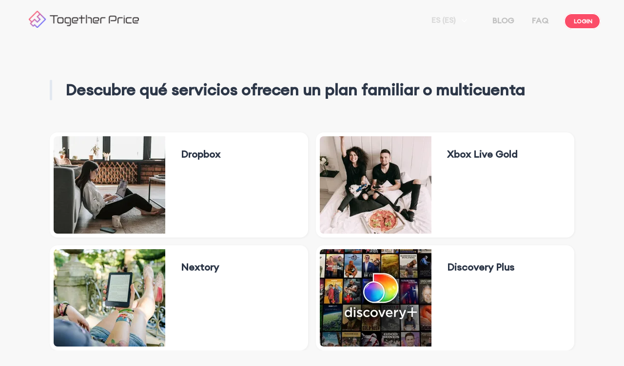

--- FILE ---
content_type: text/html
request_url: https://www.togetherprice.com/es/servicelandings/page/4/
body_size: 18165
content:
<!DOCTYPE html><html lang="en"><head><meta charSet="utf-8" /><meta httpEquiv="x-ua-compatible" content="ie=edge" /><meta name="viewport" content="width=device-width, initial-scale=1, shrink-to-fit=no" /><style data-href="/es/styles.9e8e8e80004b7e2e7b9f.css" id="gatsby-global-css">/*
! tailwindcss v3.3.3 | MIT License | https://tailwindcss.com
*/*,:after,:before{box-sizing:border-box;border:0 solid}:after,:before{--tw-content:""}html{line-height:1.5;-webkit-text-size-adjust:100%;-moz-tab-size:4;-o-tab-size:4;tab-size:4;font-family:Euclid Circular A,ui-sans-serif,system-ui,-apple-system,BlinkMacSystemFont,Segoe UI,Roboto,Helvetica Neue,Arial,Noto Sans,sans-serif,Apple Color Emoji,Segoe UI Emoji,Segoe UI Symbol,Noto Color Emoji;font-feature-settings:normal;font-variation-settings:normal}body{margin:0;line-height:inherit}hr{height:0;color:inherit;border-top-width:1px}abbr:where([title]){-webkit-text-decoration:underline dotted;text-decoration:underline dotted}h1,h2,h3,h4,h5,h6{font-size:inherit;font-weight:inherit}a{color:inherit;text-decoration:inherit}b,strong{font-weight:bolder}code,kbd,pre,samp{font-family:ui-monospace,SFMono-Regular,Menlo,Monaco,Consolas,Liberation Mono,Courier New,monospace;font-size:1em}small{font-size:80%}sub,sup{font-size:75%;line-height:0;position:relative;vertical-align:baseline}sub{bottom:-.25em}sup{top:-.5em}table{text-indent:0;border-color:inherit;border-collapse:collapse}button,input,optgroup,select,textarea{font-family:inherit;font-feature-settings:inherit;font-variation-settings:inherit;font-size:100%;font-weight:inherit;line-height:inherit;color:inherit;margin:0;padding:0}button,select{text-transform:none}[type=button],[type=reset],[type=submit],button{-webkit-appearance:button;background-color:transparent;background-image:none}:-moz-focusring{outline:auto}:-moz-ui-invalid{box-shadow:none}progress{vertical-align:baseline}::-webkit-inner-spin-button,::-webkit-outer-spin-button{height:auto}[type=search]{-webkit-appearance:textfield;outline-offset:-2px}::-webkit-search-decoration{-webkit-appearance:none}::-webkit-file-upload-button{-webkit-appearance:button;font:inherit}summary{display:list-item}blockquote,dd,dl,figure,h1,h2,h3,h4,h5,h6,hr,p,pre{margin:0}fieldset{margin:0}fieldset,legend{padding:0}menu,ol,ul{list-style:none;margin:0;padding:0}dialog{padding:0}textarea{resize:vertical}input:-ms-input-placeholder,textarea:-ms-input-placeholder{opacity:1;color:#9ca3af}input::placeholder,textarea::placeholder{opacity:1;color:#9ca3af}[role=button],button{cursor:pointer}:disabled{cursor:default}audio,canvas,embed,iframe,img,object,svg,video{display:block;vertical-align:middle}img,video{max-width:100%;height:auto}[hidden]{display:none}*{font-family:Euclid Circular A!important;-webkit-tap-highlight-color:transparent}strong{font-weight:600}*,:after,:before{--tw-border-spacing-x:0;--tw-border-spacing-y:0;--tw-translate-x:0;--tw-translate-y:0;--tw-rotate:0;--tw-skew-x:0;--tw-skew-y:0;--tw-scale-x:1;--tw-scale-y:1;--tw-scroll-snap-strictness:proximity;--tw-ring-offset-width:0px;--tw-ring-offset-color:#fff;--tw-ring-color:rgb(59 130 246/0.5);--tw-ring-offset-shadow:0 0 transparent;--tw-ring-shadow:0 0 transparent;--tw-shadow:0 0 transparent;--tw-shadow-colored:0 0 transparent}::-webkit-backdrop{--tw-border-spacing-x:0;--tw-border-spacing-y:0;--tw-translate-x:0;--tw-translate-y:0;--tw-rotate:0;--tw-skew-x:0;--tw-skew-y:0;--tw-scale-x:1;--tw-scale-y:1;--tw-scroll-snap-strictness:proximity;--tw-ring-offset-width:0px;--tw-ring-offset-color:#fff;--tw-ring-color:rgb(59 130 246/0.5);--tw-ring-offset-shadow:0 0 transparent;--tw-ring-shadow:0 0 transparent;--tw-shadow:0 0 transparent;--tw-shadow-colored:0 0 transparent}::backdrop{--tw-border-spacing-x:0;--tw-border-spacing-y:0;--tw-translate-x:0;--tw-translate-y:0;--tw-rotate:0;--tw-skew-x:0;--tw-skew-y:0;--tw-scale-x:1;--tw-scale-y:1;--tw-scroll-snap-strictness:proximity;--tw-ring-offset-width:0px;--tw-ring-offset-color:#fff;--tw-ring-color:rgb(59 130 246/0.5);--tw-ring-offset-shadow:0 0 transparent;--tw-ring-shadow:0 0 transparent;--tw-shadow:0 0 transparent;--tw-shadow-colored:0 0 transparent}.container{width:100%}@media (min-width:640px){.container{max-width:640px}}@media (min-width:768px){.container{max-width:768px}}@media (min-width:1024px){.container{max-width:1024px}}@media (min-width:1280px){.container{max-width:1280px}}@media (min-width:1536px){.container{max-width:1536px}}.fixed{position:fixed!important}.absolute{position:absolute!important}.relative{position:relative!important}.-top-4{top:-1rem!important}.left-0{left:0!important}.right-0{right:0!important}.top-0{top:0!important}.top-4{top:1rem!important}.z-10{z-index:10!important}.z-30{z-index:30!important}.order-2{order:2!important}.order-3{order:3!important}.col-span-2{grid-column:span 2/span 2!important}.mx-auto{margin-left:auto!important;margin-right:auto!important}.my-2{margin-top:.5rem!important;margin-bottom:.5rem!important}.mb-10{margin-bottom:2.5rem!important}.mb-14{margin-bottom:3.5rem!important}.mb-2{margin-bottom:.5rem!important}.mb-8{margin-bottom:2rem!important}.mt-16{margin-top:4rem!important}.mt-4{margin-top:1rem!important}.mt-8{margin-top:2rem!important}.block{display:block!important}.flex{display:flex!important}.grid{display:grid!important}.hidden{display:none!important}.h-12{height:3rem!important}.h-3{height:.75rem!important}.h-4{height:1rem!important}.h-6{height:1.5rem!important}.h-\[15px\]{height:15px!important}.h-\[17px\]{height:17px!important}.h-fit{height:-moz-fit-content!important;height:-webkit-fit-content!important;height:fit-content!important}.h-full{height:100%!important}.h-screen{height:100vh!important}.max-h-\[1080px\]{max-height:1080px!important}.w-3{width:.75rem!important}.w-4{width:1rem!important}.w-4\/6{width:66.666667%!important}.w-5\/6{width:83.333333%!important}.w-6{width:1.5rem!important}.w-60{width:15rem!important}.w-\[15px\]{width:15px!important}.w-\[17px\]{width:17px!important}.w-full{width:100%!important}.w-screen{width:100vw!important}.max-w-2xl{max-width:42rem!important}.max-w-6xl{max-width:72rem!important}.max-w-\[250px\]{max-width:250px!important}.max-w-\[385px\]{max-width:385px!important}.max-w-\[400px\]{max-width:400px!important}.max-w-\[500px\]{max-width:500px!important}.max-w-md{max-width:28rem!important}.max-w-xl{max-width:36rem!important}.shrink-0{flex-shrink:0!important}.grow-0{flex-grow:0!important}.-translate-x-\[0\.45rem\]{--tw-translate-x:-0.45rem!important}.-translate-x-\[0\.45rem\],.-translate-y-\[0\.05rem\]{transform:translate(var(--tw-translate-x),var(--tw-translate-y)) rotate(var(--tw-rotate)) skewX(var(--tw-skew-x)) skewY(var(--tw-skew-y)) scaleX(var(--tw-scale-x)) scaleY(var(--tw-scale-y))!important}.-translate-y-\[0\.05rem\]{--tw-translate-y:-0.05rem!important}.translate-x-0{--tw-translate-x:0px!important}.translate-x-0,.translate-x-2{transform:translate(var(--tw-translate-x),var(--tw-translate-y)) rotate(var(--tw-rotate)) skewX(var(--tw-skew-x)) skewY(var(--tw-skew-y)) scaleX(var(--tw-scale-x)) scaleY(var(--tw-scale-y))!important}.translate-x-2{--tw-translate-x:0.5rem!important}.translate-x-\[0\.40rem\]{--tw-translate-x:0.40rem!important}.translate-x-\[0\.40rem\],.translate-x-full{transform:translate(var(--tw-translate-x),var(--tw-translate-y)) rotate(var(--tw-rotate)) skewX(var(--tw-skew-x)) skewY(var(--tw-skew-y)) scaleX(var(--tw-scale-x)) scaleY(var(--tw-scale-y))!important}.translate-x-full{--tw-translate-x:100%!important}.translate-y-\[0\.45rem\]{--tw-translate-y:0.45rem!important}.-rotate-45,.translate-y-\[0\.45rem\]{transform:translate(var(--tw-translate-x),var(--tw-translate-y)) rotate(var(--tw-rotate)) skewX(var(--tw-skew-x)) skewY(var(--tw-skew-y)) scaleX(var(--tw-scale-x)) scaleY(var(--tw-scale-y))!important}.-rotate-45{--tw-rotate:-45deg!important}.-rotate-90{--tw-rotate:-90deg!important}.-rotate-90,.rotate-180{transform:translate(var(--tw-translate-x),var(--tw-translate-y)) rotate(var(--tw-rotate)) skewX(var(--tw-skew-x)) skewY(var(--tw-skew-y)) scaleX(var(--tw-scale-x)) scaleY(var(--tw-scale-y))!important}.rotate-180{--tw-rotate:180deg!important}.rotate-45{--tw-rotate:45deg!important}.rotate-45,.transform{transform:translate(var(--tw-translate-x),var(--tw-translate-y)) rotate(var(--tw-rotate)) skewX(var(--tw-skew-x)) skewY(var(--tw-skew-y)) scaleX(var(--tw-scale-x)) scaleY(var(--tw-scale-y))!important}.cursor-default{cursor:default!important}.cursor-pointer{cursor:pointer!important}.grid-cols-2{grid-template-columns:repeat(2,minmax(0,1fr))!important}.flex-row-reverse{flex-direction:row-reverse!important}.flex-col{flex-direction:column!important}.content-center{align-content:center!important}.items-center{align-items:center!important}.justify-end{justify-content:flex-end!important}.justify-center{justify-content:center!important}.justify-between{justify-content:space-between!important}.gap-10{gap:2.5rem!important}.gap-4{gap:1rem!important}.gap-8{gap:2rem!important}.space-x-2>:not([hidden])~:not([hidden]){--tw-space-x-reverse:0!important;margin-right:calc(0.5rem*var(--tw-space-x-reverse))!important;margin-left:calc(0.5rem*(1 - var(--tw-space-x-reverse)))!important}.space-x-4>:not([hidden])~:not([hidden]){--tw-space-x-reverse:0!important;margin-right:calc(1rem*var(--tw-space-x-reverse))!important;margin-left:calc(1rem*(1 - var(--tw-space-x-reverse)))!important}.space-x-6>:not([hidden])~:not([hidden]){--tw-space-x-reverse:0!important;margin-right:calc(1.5rem*var(--tw-space-x-reverse))!important;margin-left:calc(1.5rem*(1 - var(--tw-space-x-reverse)))!important}.space-y-10>:not([hidden])~:not([hidden]){--tw-space-y-reverse:0!important;margin-top:calc(2.5rem*(1 - var(--tw-space-y-reverse)))!important;margin-bottom:calc(2.5rem*var(--tw-space-y-reverse))!important}.space-y-2>:not([hidden])~:not([hidden]){--tw-space-y-reverse:0!important;margin-top:calc(0.5rem*(1 - var(--tw-space-y-reverse)))!important;margin-bottom:calc(0.5rem*var(--tw-space-y-reverse))!important}.space-y-20>:not([hidden])~:not([hidden]){--tw-space-y-reverse:0!important;margin-top:calc(5rem*(1 - var(--tw-space-y-reverse)))!important;margin-bottom:calc(5rem*var(--tw-space-y-reverse))!important}.space-y-6>:not([hidden])~:not([hidden]){--tw-space-y-reverse:0!important;margin-top:calc(1.5rem*(1 - var(--tw-space-y-reverse)))!important;margin-bottom:calc(1.5rem*var(--tw-space-y-reverse))!important}.space-y-8>:not([hidden])~:not([hidden]){--tw-space-y-reverse:0!important;margin-top:calc(2rem*(1 - var(--tw-space-y-reverse)))!important;margin-bottom:calc(2rem*var(--tw-space-y-reverse))!important}.overflow-hidden{overflow:hidden!important}.rounded-full{border-radius:9999px!important}.rounded-lg{border-radius:.5rem!important}.border{border-width:1px!important}.border-4{border-width:4px!important}.border-day-mode-background-quinary{--tw-border-opacity:1!important;border-color:rgb(228 231 234/var(--tw-border-opacity))!important}.border-day-mode-brand-blue{--tw-border-opacity:1!important;border-color:rgb(124 79 255/var(--tw-border-opacity))!important}.bg-day-mode-brand-blue{--tw-bg-opacity:1!important;background-color:rgb(124 79 255/var(--tw-bg-opacity))!important}.bg-day-mode-brand-light-blue{--tw-bg-opacity:1!important;background-color:rgb(242 237 255/var(--tw-bg-opacity))!important}.bg-day-mode-text-primary\/50{background-color:rgb(32 34 35/.5)!important}.bg-day-mode-text-quaternary{--tw-bg-opacity:1!important;background-color:rgb(255 255 255/var(--tw-bg-opacity))!important}.fill-day-mode-text-primary{fill:#202223!important}.stroke-day-mode-text-primary{stroke:#202223!important}.px-4{padding-left:1rem!important;padding-right:1rem!important}.px-6{padding-left:1.5rem!important;padding-right:1.5rem!important}.py-2{padding-top:.5rem!important;padding-bottom:.5rem!important}.py-20{padding-top:5rem!important;padding-bottom:5rem!important}.py-4{padding-top:1rem!important;padding-bottom:1rem!important}.py-6{padding-top:1.5rem!important;padding-bottom:1.5rem!important}.pb-10{padding-bottom:2.5rem!important}.pb-2{padding-bottom:.5rem!important}.pb-8{padding-bottom:2rem!important}.pt-12{padding-top:3rem!important}.pt-4{padding-top:1rem!important}.pt-8{padding-top:2rem!important}.text-center{text-align:center!important}.text-2xl{font-size:1.5rem!important;line-height:2rem!important}.text-3xl{font-size:1.875rem!important;line-height:2.25rem!important}.text-4xl{font-size:2.25rem!important;line-height:2.5rem!important}.text-5xl{font-size:3rem!important;line-height:1!important}.text-base{font-size:1rem!important;line-height:1.5rem!important}.text-lg{font-size:1.125rem!important;line-height:1.75rem!important}.text-sm{font-size:.875rem!important;line-height:1.25rem!important}.text-xl{font-size:1.25rem!important;line-height:1.75rem!important}.font-light{font-weight:300!important}.font-medium{font-weight:500!important}.font-normal{font-weight:400!important}.leading-8{line-height:2rem!important}.text-day-mode-text-primary{--tw-text-opacity:1!important;color:rgb(32 34 35/var(--tw-text-opacity))!important}.text-day-mode-text-secondary{--tw-text-opacity:1!important;color:rgb(77 82 84/var(--tw-text-opacity))!important}.text-day-mode-text-tertiary{--tw-text-opacity:1!important;color:rgb(148 149 159/var(--tw-text-opacity))!important}.opacity-0{opacity:0!important}.opacity-100{opacity:1!important}.shadow-md{--tw-shadow:0 4px 6px -1px rgb(0 0 0/0.1),0 2px 4px -2px rgb(0 0 0/0.1)!important;--tw-shadow-colored:0 4px 6px -1px var(--tw-shadow-color),0 2px 4px -2px var(--tw-shadow-color)!important;box-shadow:var(--tw-ring-offset-shadow,0 0 transparent),var(--tw-ring-shadow,0 0 transparent),var(--tw-shadow)!important}.outline-1{outline-width:1px!important}.ring-1{--tw-ring-offset-shadow:var(--tw-ring-inset) 0 0 0 var(--tw-ring-offset-width) var(--tw-ring-offset-color)!important;--tw-ring-shadow:var(--tw-ring-inset) 0 0 0 calc(1px + var(--tw-ring-offset-width)) var(--tw-ring-color)!important;box-shadow:var(--tw-ring-offset-shadow),var(--tw-ring-shadow),var(--tw-shadow,0 0 transparent)!important}.ring-day-mode-background-quinary{--tw-ring-opacity:1!important;--tw-ring-color:rgb(228 231 234/var(--tw-ring-opacity))!important}.transition{transition-property:color,background-color,border-color,text-decoration-color,fill,stroke,opacity,box-shadow,transform,filter,-webkit-backdrop-filter!important;transition-property:color,background-color,border-color,fill,stroke,opacity,box-shadow,transform,filter,-webkit-text-decoration-color,-webkit-backdrop-filter!important;transition-property:color,background-color,border-color,text-decoration-color,fill,stroke,opacity,box-shadow,transform,filter,backdrop-filter!important;transition-property:color,background-color,border-color,text-decoration-color,fill,stroke,opacity,box-shadow,transform,filter,backdrop-filter,-webkit-text-decoration-color,-webkit-backdrop-filter!important;transition-property:color,background-color,border-color,text-decoration-color,fill,stroke,opacity,box-shadow,transform,filter,backdrop-filter,-webkit-backdrop-filter!important;transition-timing-function:cubic-bezier(.4,0,.2,1)!important;transition-duration:.15s!important}.transition-opacity{transition-property:opacity!important;transition-timing-function:cubic-bezier(.4,0,.2,1)!important;transition-duration:.15s!important}.duration-100{transition-duration:.1s!important}.duration-200{transition-duration:.2s!important}.duration-300{transition-duration:.3s!important}.duration-500{transition-duration:.5s!important}.ease-in{transition-timing-function:cubic-bezier(.4,0,1,1)!important}.ease-out{transition-timing-function:cubic-bezier(0,0,.2,1)!important}@font-face{font-family:Euclid Circular A;src:url("/es/static/Euclid Circular A Regular-d54600880dc63db716f231e546ff669e.ttf");font-weight:400}@font-face{font-family:Euclid Circular A;src:url("/es/static/Euclid Circular A Medium-a5befbfcb71cd093cc56db16973ca297.ttf");font-weight:500}@font-face{font-family:Euclid Circular A;src:url("/es/static/Euclid Circular A Light-29f6c14f6218727ca4bed50b1622c07f.ttf");font-weight:300}.hover\:cursor-pointer:hover{cursor:pointer!important}.group:hover .group-hover\:bg-day-mode-brand-blue{--tw-bg-opacity:1!important;background-color:rgb(124 79 255/var(--tw-bg-opacity))!important}.group:hover .group-hover\:bg-day-mode-brand-light-blue{--tw-bg-opacity:1!important;background-color:rgb(242 237 255/var(--tw-bg-opacity))!important}@media (min-width:640px){.sm\:absolute{position:absolute!important}.sm\:right-0{right:0!important}.sm\:top-12{top:3rem!important}.sm\:top-4{top:1rem!important}.sm\:top-full{top:100%!important}.sm\:mx-auto{margin-left:auto!important;margin-right:auto!important}.sm\:my-0{margin-top:0!important;margin-bottom:0!important}.sm\:-ml-2{margin-left:-.5rem!important}.sm\:mt-0{margin-top:0!important}.sm\:mt-2{margin-top:.5rem!important}.sm\:block{display:block!important}.sm\:flex{display:flex!important}.sm\:grid{display:grid!important}.sm\:hidden{display:none!important}.sm\:h-screen{height:100vh!important}.sm\:min-h-\[720px\]{min-height:720px!important}.sm\:w-48{width:12rem!important}.sm\:min-w-\[4rem\]{min-width:4rem!important}.sm\:-translate-y-4{--tw-translate-y:-1rem!important;transform:translate(var(--tw-translate-x),var(--tw-translate-y)) rotate(var(--tw-rotate)) skewX(var(--tw-skew-x)) skewY(var(--tw-skew-y)) scaleX(var(--tw-scale-x)) scaleY(var(--tw-scale-y))!important}.sm\:grid-cols-2{grid-template-columns:repeat(2,minmax(0,1fr))!important}.sm\:flex-col{flex-direction:column!important}.sm\:content-center{align-content:center!important}.sm\:items-center{align-items:center!important}.sm\:justify-normal{justify-content:normal!important}.sm\:justify-end{justify-content:flex-end!important}.sm\:space-x-12>:not([hidden])~:not([hidden]){--tw-space-x-reverse:0!important;margin-right:calc(3rem*var(--tw-space-x-reverse))!important;margin-left:calc(3rem*(1 - var(--tw-space-x-reverse)))!important}.sm\:space-x-8>:not([hidden])~:not([hidden]){--tw-space-x-reverse:0!important;margin-right:calc(2rem*var(--tw-space-x-reverse))!important;margin-left:calc(2rem*(1 - var(--tw-space-x-reverse)))!important}.sm\:space-y-0>:not([hidden])~:not([hidden]){--tw-space-y-reverse:0!important;margin-top:calc(0px*(1 - var(--tw-space-y-reverse)))!important;margin-bottom:calc(0px*var(--tw-space-y-reverse))!important}.sm\:space-y-14>:not([hidden])~:not([hidden]){--tw-space-y-reverse:0!important;margin-top:calc(3.5rem*(1 - var(--tw-space-y-reverse)))!important;margin-bottom:calc(3.5rem*var(--tw-space-y-reverse))!important}.sm\:whitespace-nowrap{white-space:nowrap!important}.sm\:bg-day-mode-brand-light-blue{--tw-bg-opacity:1!important;background-color:rgb(242 237 255/var(--tw-bg-opacity))!important}.sm\:py-4{padding-top:1rem!important;padding-bottom:1rem!important}.sm\:shadow-none{--tw-shadow:0 0 transparent!important;--tw-shadow-colored:0 0 transparent!important;box-shadow:var(--tw-ring-offset-shadow,0 0 transparent),var(--tw-ring-shadow,0 0 transparent),var(--tw-shadow)!important}}@media (min-width:768px){.md\:flex{display:flex!important}.md\:min-h-\[1080px\]{min-height:1080px!important}.md\:max-w-5xl{max-width:64rem!important}.md\:max-w-\[295px\]{max-width:295px!important}.md\:max-w-\[450px\]{max-width:450px!important}.md\:max-w-\[750px\]{max-width:750px!important}.md\:justify-center{justify-content:center!important}.md\:space-x-14>:not([hidden])~:not([hidden]){--tw-space-x-reverse:0!important;margin-right:calc(3.5rem*var(--tw-space-x-reverse))!important;margin-left:calc(3.5rem*(1 - var(--tw-space-x-reverse)))!important}.md\:space-x-24>:not([hidden])~:not([hidden]){--tw-space-x-reverse:0!important;margin-right:calc(6rem*var(--tw-space-x-reverse))!important;margin-left:calc(6rem*(1 - var(--tw-space-x-reverse)))!important}.md\:px-24{padding-left:6rem!important;padding-right:6rem!important}.md\:py-12{padding-top:3rem!important;padding-bottom:3rem!important}.md\:text-6xl{font-size:3.75rem!important;line-height:1!important}}@media (min-width:1024px){.lg\:left-24{left:6rem!important}.lg\:right-20{right:5rem!important}.lg\:order-none{order:0!important}.lg\:mx-0{margin-left:0!important;margin-right:0!important}.lg\:mb-20{margin-bottom:5rem!important}.lg\:mt-0{margin-top:0!important}.lg\:mt-64{margin-top:16rem!important}.lg\:block{display:block!important}.lg\:flex{display:flex!important}.lg\:grid{display:grid!important}.lg\:hidden{display:none!important}.lg\:max-h-\[720px\]{max-height:720px!important}.lg\:min-h-\[1080px\]{min-height:1080px!important}.lg\:w-\[250px\]{width:250px!important}.lg\:max-w-\[450px\]{max-width:450px!important}.lg\:max-w-\[950px\]{max-width:950px!important}.lg\:grid-cols-2{grid-template-columns:repeat(2,minmax(0,1fr))!important}.lg\:flex-row{flex-direction:row!important}.lg\:items-start{align-items:flex-start!important}.lg\:items-center{align-items:center!important}.lg\:justify-center{justify-content:center!important}.lg\:gap-32{gap:8rem!important}.lg\:gap-x-32{column-gap:8rem!important}.lg\:space-x-24>:not([hidden])~:not([hidden]){--tw-space-x-reverse:0!important;margin-right:calc(6rem*var(--tw-space-x-reverse))!important;margin-left:calc(6rem*(1 - var(--tw-space-x-reverse)))!important}.lg\:space-y-0>:not([hidden])~:not([hidden]){--tw-space-y-reverse:0!important;margin-top:calc(0px*(1 - var(--tw-space-y-reverse)))!important;margin-bottom:calc(0px*var(--tw-space-y-reverse))!important}.lg\:py-16{padding-top:4rem!important}.lg\:pb-16,.lg\:py-16{padding-bottom:4rem!important}.lg\:text-left{text-align:left!important}.lg\:text-2xl{font-size:1.5rem!important;line-height:2rem!important}.lg\:text-6xl{font-size:3.75rem!important;line-height:1!important}}@media (min-width:1280px){.xl\:-top-6{top:-1.5rem!important}.xl\:left-16{left:4rem!important}.xl\:top-6{top:1.5rem!important}.xl\:h-16{height:4rem!important}.xl\:px-32{padding-left:8rem!important;padding-right:8rem!important}.xl\:text-2xl{font-size:1.5rem!important;line-height:2rem!important}.xl\:text-3xl{font-size:1.875rem!important;line-height:2.25rem!important}.xl\:text-5xl{font-size:3rem!important;line-height:1!important}.xl\:leading-tight{line-height:1.25!important}}@media (min-width:1536px){.\32xl\:mr-36{margin-right:9rem!important}.\32xl\:gap-8{gap:2rem!important}}.buttonBack___1mlaL,.buttonFirst___2rhFr,.buttonLast___2yuh0,.buttonNext___2mOCa,.buttonNext___3Lm3s,.dot___3c3SI{cursor:pointer}.image___xtQGH{display:block;width:100%;height:100%}.spinner___27VUp{position:absolute;top:calc(50% - 15px);left:calc(50% - 15px);width:30px;height:30px;animation-name:spin___S3UuE;animation-duration:1s;animation-timing-function:linear;animation-iteration-count:infinite;border:4px solid #a9a9a9;border-top-color:#000;border-radius:30px}@keyframes spin___S3UuE{0%{transform:rotate(0deg)}to{transform:rotate(1turn)}}.container___2O72F{position:relative;overflow:hidden;height:100%;width:100%}.overlay___IV4qY{position:absolute;top:0;left:0;bottom:0;right:0;opacity:0;cursor:zoom-in;transition:opacity .3s,transform .3s}.hover___MYy31,.loading___1pvNI,.zoom___3kqYk{opacity:1}.imageLoadingSpinnerContainer___3UIPD{position:absolute;top:0;right:0;bottom:0;left:0;background-color:#f4f4f4}.slide___3-Nqo{position:relative;display:block;box-sizing:border-box;height:0;margin:0;list-style-type:none}.slide___3-Nqo:focus{outline:none!important}.slideHorizontal___1NzNV{float:left}[dir=rtl] .slideHorizontal___1NzNV{direction:rtl;transform:scaleX(-1)}.slideInner___2mfX9{position:absolute;top:0;left:0;width:100%;height:100%}.focusRing___1airF{position:absolute;top:5px;right:5px;bottom:5px;left:5px;pointer-events:none;outline-width:5px;outline-style:solid;outline-color:Highlight}@media (-webkit-min-device-pixel-ratio:0){.focusRing___1airF{outline-style:auto;outline-color:-webkit-focus-ring-color}}.horizontalSlider___281Ls{position:relative;overflow:hidden;touch-action:pan-y pinch-zoom}[dir=rtl] .horizontalSlider___281Ls{direction:ltr;transform:scaleX(-1)}.horizontalSliderTray___1L-0W{overflow:hidden;width:100%}.verticalSlider___34ZFD{position:relative;overflow:hidden}.verticalSliderTray___267D8{overflow:hidden}.verticalTray___12Key{float:left}.verticalSlideTrayWrap___2nO7o{overflow:hidden}.sliderTray___-vHFQ{display:block;list-style:none;padding:0;margin:0}.sliderAnimation___300FY{transition:transform .5s;transition-timing-function:cubic-bezier(.645,.045,.355,1);will-change:transform}.masterSpinnerContainer___1Z6hB{position:absolute;top:0;right:0;bottom:0;left:0;background-color:#f4f4f4}.rc-switch{position:relative;display:inline-block;box-sizing:border-box;width:44px;height:22px;line-height:20px;padding:0;vertical-align:middle;border-radius:20px 20px;border:1px solid #ccc;background-color:#ccc;cursor:pointer;transition:all .3s cubic-bezier(.35,0,.25,1)}.rc-switch-inner{color:#fff;font-size:12px;position:absolute;left:24px;top:0}.rc-switch:after{position:absolute;width:18px;height:18px;left:2px;top:1px;border-radius:50% 50%;background-color:#fff;content:" ";cursor:pointer;box-shadow:0 2px 5px rgba(0,0,0,.26);transform:scale(1);transition:left .3s cubic-bezier(.35,0,.25,1);animation-timing-function:cubic-bezier(.35,0,.25,1);animation-duration:.3s;animation-name:rcSwitchOff}.rc-switch:hover:after{transform:scale(1.1);animation-name:rcSwitchOn}.rc-switch:focus{box-shadow:0 0 0 2px #d5f1fd;outline:none}.rc-switch-checked{border:1px solid #87d068;background-color:#87d068}.rc-switch-checked .rc-switch-inner{left:6px}.rc-switch-checked:after{left:22px}.rc-switch-disabled{cursor:no-drop;background:#ccc;border-color:#ccc}.rc-switch-disabled:after{background:#9e9e9e;animation-name:none;cursor:no-drop}.rc-switch-disabled:hover:after{transform:scale(1);animation-name:none}.rc-switch-label{display:inline-block;line-height:20px;font-size:14px;padding-left:10px;vertical-align:middle;white-space:normal;pointer-events:none;-webkit-user-select:text;-ms-user-select:text;user-select:text}@keyframes rcSwitchOn{0%{transform:scale(1)}50%{transform:scale(1.25)}to{transform:scale(1.1)}}@keyframes rcSwitchOff{0%{transform:scale(1.1)}to{transform:scale(1)}}.ModalPortalOverlay{position:fixed;top:0;left:0;width:100%;height:100%;opacity:0;z-index:20;outline:none;background:rgba(0,0,0,.75)}.ModalPortalOverlay.ReactModal__Overlay--after-open{opacity:1;transition:all .3s cubic-bezier(.77,0,.175,1)}.ModalPortalOverlay.ReactModal__Overlay--before-close{opacity:0;transition:all .3s cubic-bezier(.77,0,.175,1)}.ModalPortalContent{position:relative;width:100%;top:50%;left:50%;transform:scale(.7) translate(-50%,-50%);transform-origin:left top;outline:none;transition:transform .3s cubic-bezier(.78,.14,.15,.86)}.ModalPortalContent.ReactModal__Content--after-open{transform:scale(1) translate(-50%,-50%);box-shadow:0 0 45px 0 rgba(0,0,0,.25)}.ModalPortalContent.ReactModal__Content--before-close{transform:scale(1.1) translate(-50%,-50%)}.slick-slider{box-sizing:border-box;-webkit-user-select:none;-ms-user-select:none;user-select:none;-webkit-touch-callout:none;-khtml-user-select:none;touch-action:pan-y;-webkit-tap-highlight-color:transparent}.slick-list,.slick-slider{position:relative;display:block}.slick-list{overflow:hidden;margin:0;padding:0}.slick-list:focus{outline:none}.slick-list.dragging{cursor:pointer;cursor:hand}.slick-slider .slick-list,.slick-slider .slick-track{transform:translateZ(0)}.slick-track{position:relative;top:0;left:0;display:block;margin-left:auto;margin-right:auto}.slick-track:after,.slick-track:before{display:table;content:""}.slick-track:after{clear:both}.slick-loading .slick-track{visibility:hidden}.slick-slide{display:none;float:left;height:100%;min-height:1px}[dir=rtl] .slick-slide{float:right}.slick-slide img{display:block}.slick-slide.slick-loading img{display:none}.slick-slide.dragging img{pointer-events:none}.slick-initialized .slick-slide{display:block}.slick-loading .slick-slide{visibility:hidden}.slick-vertical .slick-slide{display:block;height:auto;border:1px solid transparent}.slick-arrow.slick-hidden{display:none}@keyframes fadeInUp{0%{opacity:0;transform:translate3d(0,10%,0)}to{opacity:1;transform:translateZ(0)}}@keyframes fadeInDown{0%{opacity:0;transform:translate3d(0,-10%,0)}to{opacity:1;transform:translateZ(0)}}@keyframes fadeInLeft{0%{opacity:0;transform:translate3d(-20%,0,0)}to{opacity:1;transform:translateZ(0)}}@keyframes fadeInRight{0%{opacity:0;transform:translate3d(20%,0,0)}to{opacity:1;transform:translateZ(0)}}@keyframes fadeIn{0%{opacity:0}to{opacity:1}}@media screen and (min-width:768px){.react-reveal{animation-timing-function:cubic-bezier(.77,0,.175,1)}.fadeInUp{animation-name:fadeInUp}.fadeInDown{animation-name:fadeInDown}.fadeInLeft{animation-name:fadeInLeft}.fadeInRight{animation-name:fadeInRight}.fadeIn{animation-name:fadeIn}}@media not screen and (min-width:768px){.react-reveal{opacity:1!important}}.with-animation .slick-slide{transition:all .6s ease;opacity:1;transform:scale(1);transform-origin:left}.with-animation .slick-slide.slick-active+:not(.slick-active){opacity:0;transform:scale(.7)}.slick-next,.slick-prev{position:absolute;top:50%;z-index:2;transform:translateY(-50%)}.slick-prev{box-shadow:-1px 1px 3px 0 rgba(1,1,1,.1);left:-15px}.slick-next{box-shadow:1px 1px 3px 0 rgba(1,1,1,.1);right:-15px}.slick-dots{position:absolute;list-style:none;display:block;text-align:center;margin:0;width:100%;top:-4rem;padding:.5rem 0 0;text-align:right}.slick-dots li{position:relative;display:inline-block;margin:0 5px;padding:0;cursor:pointer}.slick-dots li button{border:0;background:transparent;display:block;cursor:pointer;outline:none;font-size:0;line-height:0;width:16px;height:16px;margin:5px;border-radius:100%;background-color:#a0aec0}.slick-dots li.slick-active button{background-color:#4a5568}.DrawerPortalOverlay.ReactModal__Overlay{position:fixed;top:0;left:0;width:100%;height:100vh;opacity:0;z-index:20;outline:none;background:rgba(0,0,0,.75)}.DrawerPortalOverlay.ReactModal__Overlay--after-open{opacity:1;transition:all .3s cubic-bezier(.77,0,.175,1)}.DrawerPortalOverlay.ReactModal__Overlay--before-close{opacity:0;transition:all .15s cubic-bezier(.77,0,.175,1);transition-delay:.15s}.DrawerPortalContent.ReactModal__Content{outline:none;margin-left:auto;width:70%;height:100vh;max-width:650px;transform:translate(100%);transition:all .3s cubic-bezier(.78,.14,.15,.86)}.DrawerPortalContent.ReactModal__Content--after-open{transform:translate(0);box-shadow:0 0 45px 0 rgba(0,0,0,.25)}.DrawerPortalContent.ReactModal__Content--before-close{transform:translate(100%);transition:all .3s cubic-bezier(.78,.14,.15,.86)}.ReactModal__Body--open,.ReactModal__Html--open{overflow:hidden}</style><meta name="generator" content="Gatsby 3.2.1" /><link rel="sitemap" type="application/xml" href="/es/sitemap.xml" /><link rel="sitemap" type="application/xml" href="/es/sitemap_posts.xml" /><link rel="sitemap" type="application/xml" href="/es/sitemap_questions.xml" /><script>
      (function(w,d,s,l,i){w[l]=w[l]||[];w[l].push({'gtm.start':
    new Date().getTime(),event:'gtm.js'});var f=d.getElementsByTagName(s)[0],
    j=d.createElement(s),dl=l!='dataLayer'?'&l='+l:'';j.async=true;j.src=
    'https://www.googletagmanager.com/gtm.js?id='+i+dl;f.parentNode.insertBefore(j,f);
    })(window,document,'script','dataLayer','GTM-WQX3J2L');
      </script><script class="_iub_cs_activate-inline" type="text/plain" data-iub-purposes="4">
           setTimeout(() => {
                !function(f,b,e,v,n,t,s){if(f.fbq)return;n=f.fbq=function(){n.callMethod?
                n.callMethod.apply(n,arguments):n.queue.push(arguments)};if(!f._fbq)f._fbq=n;
                n.push=n;n.loaded=!0;n.version='2.0';n.queue=[];t=b.createElement(e);t.async=!0;
                t.src=v;s=b.getElementsByTagName(e)[0];s.parentNode.insertBefore(t,s)}(window,
                document,'script','https://connect.facebook.net/en_US/fbevents.js');
                fbq('init', '630625607113993'); // Insert your pixel ID here.
                fbq('track', 'PageView');
                fbq('track', 'WordPress');
           }, 5000)
        </script><script type="text/javascript">
            var _iub = _iub || [];
            _iub.csConfiguration = {
              "askConsentAtCookiePolicyUpdate": true,
              "countryDetection": true,
              "enableLgpd": true,
              "enableUspr": true,
              "floatingPreferencesButtonDisplay": "bottom-right",
              "perPurposeConsent": true,
              "siteId": 3060012,
              "whitelabel": false,
              "cookiePolicyId": 27036697,
              "lang":"es",
              "cookiePolicyUrl": "https://www.iubenda.com/privacy-policy/27036697/cookie-policy",
              
              "privacyPolicyUrl":"https://www.togetherprice.com/es/privacy-policy",
              "banner": { 
                "acceptButtonDisplay": true,
                "closeButtonDisplay": false,
                "customizeButtonDisplay": true,
                "explicitWithdrawal": true,
                "listPurposes": true,
                "position": "float-bottom-center",
                "rejectButtonDisplay": true,
                "showPurposesToggles": false,
                "acceptButtonCaptionColor": "#FFFFFF",
                "acceptButtonColor": "#0073CE",
                "backgroundColor": "#FFFFFF",
                "brandBackgroundColor": "#FFFFFF",
                "brandTextColor": "#000000",
                "closeButtonRejects": true,
                "customizeButtonCaptionColor": "#4D4D4D",
                "customizeButtonColor": "#DADADA",
                "textColor": "#000000",
                "logo": "[data-uri]"
              },
              "callback": {
                onPreferenceExpressedOrNotNeeded: function(preference) {
                  dataLayer.push({
                    iubenda_ccpa_opted_out: _iub.cs.api.isCcpaOptedOut()
                  });
                  if (!preference) {
                    dataLayer.push({
                      event: "iubenda_preference_not_needed"
                    });
                  } else {
                    if (preference.consent === true) {
                      dataLayer.push({
                        event: "iubenda_consent_given"
                      });
                    } else if (preference.consent === false) {
                      dataLayer.push({
                        event: "iubenda_consent_rejected"
                      });
                    } else if (preference.purposes) {
                      for (var purposeId in preference.purposes) {
                        if (preference.purposes[purposeId]) {
                          dataLayer.push({
                            event: "iubenda_consent_given_purpose_" + purposeId
                          });
                        }
                      }
                    }
                  }
                }
              }
            };
          </script><script type="text/javascript" src="//cdn.iubenda.com/cs/iubenda_cs.js" charset="UTF-8" async></script><title data-react-helmet>Home | Together Price</title><link data-react-helmet rel="alternate" hrefLang="es" href="https://www.togetherprice.com/es/servicelandings/page/4/" /><meta data-react-helmet itemProp="name" content="Home" /><meta data-react-helmet itemProp="description" content="¡Con Together Price comparte los gastos de tus suscripciones digitales favoritas, envía y recibe pagos con un solo clic!" /><meta data-react-helmet name="description" content="¡Con Together Price comparte los gastos de tus suscripciones digitales favoritas, envía y recibe pagos con un solo clic!" /><meta data-react-helmet property="og:title" content="Home" /><meta data-react-helmet property="og:description" content="¡Con Together Price comparte los gastos de tus suscripciones digitales favoritas, envía y recibe pagos con un solo clic!" /><meta data-react-helmet property="og:type" content="website" /><meta data-react-helmet property="og:site_name" content="Together Price" /><meta data-react-helmet property="og:image" /><meta data-react-helmet name="twitter:card" content="summary" /><meta data-react-helmet name="twitter:site" content="Together Price" /><meta data-react-helmet name="twitter:title" content="Home" /><meta data-react-helmet name="twitter:description" content="¡Con Together Price comparte los gastos de tus suscripciones digitales favoritas, envía y recibe pagos con un solo clic!" /><meta data-react-helmet name="twitter:creator" content="https://twitter.com/gatsbyjs" /><style>.gatsby-image-wrapper{position:relative;overflow:hidden}.gatsby-image-wrapper img{all:inherit;bottom:0;height:100%;left:0;margin:0;max-width:none;padding:0;position:absolute;right:0;top:0;width:100%;object-fit:cover}.gatsby-image-wrapper [data-main-image]{opacity:0;transform:translateZ(0);transition:opacity .25s linear;will-change:opacity}.gatsby-image-wrapper-constrained{display:inline-block}</style><noscript><style>.gatsby-image-wrapper noscript [data-main-image]{opacity:1!important}.gatsby-image-wrapper [data-placeholder-image]{opacity:0!important}</style></noscript><script type="module">const e="undefined"!=typeof HTMLImageElement&&"loading"in HTMLImageElement.prototype;e&&document.body.addEventListener("load",(function(e){if(void 0===e.target.dataset.mainImage)return;if(void 0===e.target.dataset.gatsbyImageSsr)return;const t=e.target;let a=null,n=t;for(;null===a&&n;)void 0!==n.parentNode.dataset.gatsbyImageWrapper&&(a=n.parentNode),n=n.parentNode;const o=a.querySelector("[data-placeholder-image]"),r=new Image;r.src=t.currentSrc,r.decode().catch((()=>{})).then((()=>{t.style.opacity=1,o&&(o.style.opacity=0,o.style.transition="opacity 500ms linear")}))}),!0);</script><link crossOrigin href="https://fonts.gstatic.com/" rel="preconnect" /><link crossOrigin href="https://fonts.googleapis.com/" rel="preconnect" /><link rel="canonical" href="https://www.togetherprice.com/es/servicelandings/page/4/" data-baseprotocol="https:" data-basehost="www.togetherprice.com" /><link rel="icon" href="/es/favicons/logo-PNG-100x100.png" sizes="32x32" /><link rel="icon" href="/es/favicons/logo-PNG.png" sizes="192x192" /><link rel="apple-touch-icon-precomposed" href="/es/favicons/logo-PNG.png" /><link as="script" rel="prefetch" href="/es/869e75442a8e932fe5b3fa79885b6df3a419dc89-a46579e46be296f6f85c.js" /><link as="script" rel="preload" href="/es/webpack-runtime-8f7226bff4513a01a5f7.js" /><link as="script" rel="preload" href="/es/framework-5b9c7933ad1994dc4eb6.js" /><link as="script" rel="preload" href="/es/app-0e1c2cedfd22283dfa2c.js" /><link as="script" rel="preload" href="/es/fa5f8105-2b53544edb6ae6fddbfe.js" /><link as="script" rel="preload" href="/es/c8b05f54-633ba7bf4dc33cdb01c0.js" /><link as="script" rel="preload" href="/es/98d93686b67f9e90f571b01cc18777ffba00d9fb-48fd581345aa469e85ed.js" /><link as="script" rel="preload" href="/es/0b8af31f304777f16a068f4a78979b0f940d7cc1-82453d3d4f45dfd7726f.js" /><link as="script" rel="preload" href="/es/18b618ac9ff45e478f6a09e0ffe3ee5e0c8802d4-182ba61d6dfa51ccc483.js" /><link as="script" rel="preload" href="/es/726da63259fd515a62e54133d9a3e6228566c05f-0dd92e3597d2e632e36a.js" /><link as="script" rel="preload" href="/es/70d42c01e0df13ea936289345c5c24f06fe16ef7-d898dc8e77b01eb24a97.js" /><link as="script" rel="preload" href="/es/ee2c6ad035fb9825126ef8f704b2d729ff031a44-ac52bb383e3125bbeff8.js" /><link as="script" rel="preload" href="/es/d2b38f2ae9767c72aa47a9fabb0fd75249aea537-ffabd7c3dd70970236d0.js" /><link as="script" rel="preload" href="/es/49260f522073bce97817450a5003faaa9e1bd8a9-4dd64eec000794264ce5.js" /><link as="script" rel="preload" href="/es/f2963f3fac5b73232c4a86f9de16f0422b2285a3-a80d92201f3016bd9e1c.js" /><link as="script" rel="preload" href="/es/e78513ea02875c82e35c073ab7b09ec73bfeb3d5-3efe224fe05fe8ba2dd8.js" /><link as="script" rel="preload" href="/es/component---packages-blog-gatsby-blog-core-src-templates-service-landings-js-9d7a4c821f9407cd164f.js" /><link as="fetch" rel="preload" href="/es/page-data/servicelandings/page/4/page-data.json" crossOrigin="anonymous" /><link as="fetch" rel="preload" href="/es/page-data/sq/d/1355362937.json" crossOrigin="anonymous" /><link as="fetch" rel="preload" href="/es/page-data/sq/d/1865024808.json" crossOrigin="anonymous" /><link as="fetch" rel="preload" href="/es/page-data/sq/d/1992822086.json" crossOrigin="anonymous" /><link as="fetch" rel="preload" href="/es/page-data/sq/d/703012340.json" crossOrigin="anonymous" /><link as="fetch" rel="preload" href="/es/page-data/app-data.json" crossOrigin="anonymous" /></head><body><noscript><iframe src="https://www.googletagmanager.com/ns.html?id=GTM-WQX3J2L" height="0" width="0" style="display:none;visibility:hidden"></iframe></noscript><div id="___gatsby"><div style="outline: none;" tabIndex="-1" id="gatsby-focus-wrapper"><style data-emotion-css="v7qk6t">body{color:var(--theme-ui-colors-text,#2d3748);background-color:var(--theme-ui-colors-background,#F8F8F8);}</style><style data-emotion-css="s7bvq3">*{box-sizing:border-box;}body{margin:0;font-family:'Poppins','Ubuntu';font-size:1rem;font-weight:normal;line-height:1.8;-webkit-font-smoothing:antialiased;-webkit-text-decoration:none;text-decoration:none;overflow-x:hidden;}</style><style data-emotion-css="130izn8">.css-130izn8{box-sizing:border-box;margin:0;min-width:0;-webkit-flex-direction:column;-ms-flex-direction:column;flex-direction:column;height:100vh;display:-webkit-box;display:-webkit-flex;display:-ms-flexbox;display:flex;}</style><div class="css-130izn8"><style data-emotion-css="166sefx">html{font-size:85%;-webkit-scroll-behavior:smooth;-moz-scroll-behavior:smooth;-ms-scroll-behavior:smooth;scroll-behavior:smooth;}@media screen and (min-width:640px){html{font-size:90%;}}@media screen and (min-width:768px){html{font-size:95%;}}@media screen and (min-width:1024px){html{font-size:100%;}}::selection{color:var(--theme-ui-colors-white,#fff);background:var(--theme-ui-colors-omegaDark,#718096);}</style><style data-emotion-css="1qe1pxe">.css-1qe1pxe{box-sizing:border-box;margin:0;min-width:0;-webkit-flex:1 1 auto;-ms-flex:1 1 auto;flex:1 1 auto;}</style><div class="css-1qe1pxe"><style data-emotion-css="vurnku">.css-vurnku{box-sizing:border-box;margin:0;min-width:0;}</style><div id="header" class="css-vurnku"><style data-emotion-css="1i33k3v">.css-1i33k3v{position:relative;z-index:10;}.css-1i33k3v .nav-container{background-color:var(--theme-ui-colors-headerBg,transparent);-webkit-transition:all 250ms ease-in;transition:all 250ms ease-in;overflow:visible;width:100%;position:fixed;max-width:100vw;padding-top:10px;}.css-1i33k3v .nav-sticky .nav-container{background-color:var(--theme-ui-colors-headerActiveBg,#fff);box-shadow:0 0 25px rgba(140,152,164,.25);opacity:0.9;height:85px;padding-bottom:10px;}</style><div enabled="true" class="css-1i33k3v"><div enabled="true" class=" "><style data-emotion-css="18vehqd">.css-18vehqd{box-sizing:border-box;margin:0;min-width:0;width:100%;max-width:1140px;margin-left:auto;margin-right:auto;max-width:1140px;padding-left:1rem;padding-right:1rem;padding-left:1rem;padding-right:1rem;}@media screen and (min-width:640px){.css-18vehqd{padding-left:2rem;padding-right:2rem;}}</style><div class="nav-container css-18vehqd"><style data-emotion-css="nikps7">.css-nikps7{box-sizing:border-box;margin:0;min-width:0;display:-webkit-box;display:-webkit-flex;display:-ms-flexbox;display:flex;-webkit-flex-direction:row;-ms-flex-direction:row;flex-direction:row;-webkit-align-items:center;-webkit-box-align:center;-ms-flex-align:center;align-items:center;height:100%;-webkit-box-pack:justify;-webkit-justify-content:space-between;-ms-flex-pack:justify;justify-content:space-between;display:-webkit-box;display:-webkit-flex;display:-ms-flexbox;display:flex;}</style><div class="css-nikps7"><style data-emotion-css="1svvka2">.css-1svvka2{box-sizing:border-box;margin:0;min-width:0;-webkit-flex-shrink:0;-ms-flex-negative:0;flex-shrink:0;}@media screen and (min-width:768px){.css-1svvka2{margin-right:1rem;}}@media screen and (min-width:1024px){.css-1svvka2{margin-right:4rem;}}</style><div class="css-1svvka2"><a alt="Togehter Price: comparte tus suscripciones digitales" title="Togehter Price: cuentas compartidas" href="/es/"><style data-emotion-css="jr6bnq">.css-jr6bnq{margin-top:5px;width:280px;height:35px;}@media(max-width:549px){.css-jr6bnq{width:calc(100vw - 160px);}}</style><div data-gatsby-image-wrapper style="display: none;" class="gatsby-image-wrapper gatsby-image-wrapper-constrained css-jr6bnq"><div style="max-width: 200px; display: block;"><img alt role="presentation" aria-hidden="true" src="data:image/svg+xml;charset=utf-8,%3Csvg height='31.000000000000004' width='200' xmlns='http://www.w3.org/2000/svg' version='1.1'%3E%3C/svg%3E" style="max-width: 100%; display: block; position: static;" /></div><div aria-hidden="true" data-placeholder-image style="opacity: 1; transition: opacity 500ms linear;"></div><picture><source type="image/webp" srcSet="/es/static/3a9095ab41ef6073fbb33e107a3cab9a/7634d/logo-gray.webp 100w,/es/static/3a9095ab41ef6073fbb33e107a3cab9a/400c6/logo-gray.webp 200w" sizes="(min-width: 200px) 200px, 100vw" /><img data-gatsby-image-ssr data-main-image style="object-fit: contain; opacity: 0;" sizes="(min-width: 200px) 200px, 100vw" decoding="async" loading="eager" src="/es/static/3a9095ab41ef6073fbb33e107a3cab9a/4a9fb/logo-gray.png" srcSet="/es/static/3a9095ab41ef6073fbb33e107a3cab9a/7c776/logo-gray.png 100w,/es/static/3a9095ab41ef6073fbb33e107a3cab9a/4a9fb/logo-gray.png 200w" alt="gray logo" /></picture><noscript><picture><source type="image/webp" srcSet="/es/static/3a9095ab41ef6073fbb33e107a3cab9a/7634d/logo-gray.webp 100w,/es/static/3a9095ab41ef6073fbb33e107a3cab9a/400c6/logo-gray.webp 200w" sizes="(min-width: 200px) 200px, 100vw" /><img data-gatsby-image-ssr data-main-image style="object-fit: contain; opacity: 0;" sizes="(min-width: 200px) 200px, 100vw" decoding="async" loading="eager" src="/es/static/3a9095ab41ef6073fbb33e107a3cab9a/4a9fb/logo-gray.png" srcSet="/es/static/3a9095ab41ef6073fbb33e107a3cab9a/7c776/logo-gray.png 100w,/es/static/3a9095ab41ef6073fbb33e107a3cab9a/4a9fb/logo-gray.png 200w" alt="gray logo" /></picture></noscript><script type="module">const t="undefined"!=typeof HTMLImageElement&&"loading"in HTMLImageElement.prototype;if(t){const t=document.querySelectorAll("img[data-main-image]");for(let e of t)e.dataset.src&&(e.setAttribute("src",e.dataset.src),e.removeAttribute("data-src")),e.dataset.srcset&&(e.setAttribute("srcset",e.dataset.srcset),e.removeAttribute("data-srcset")),e.complete&&(e.style.opacity=1)}</script></div><div data-gatsby-image-wrapper class="gatsby-image-wrapper gatsby-image-wrapper-constrained css-jr6bnq"><div style="max-width: 200px; display: block;"><img alt role="presentation" aria-hidden="true" src="data:image/svg+xml;charset=utf-8,%3Csvg height='31.000000000000004' width='200' xmlns='http://www.w3.org/2000/svg' version='1.1'%3E%3C/svg%3E" style="max-width: 100%; display: block; position: static;" /></div><div aria-hidden="true" data-placeholder-image style="opacity: 1; transition: opacity 500ms linear;"></div><picture><source type="image/webp" srcSet="/es/static/3c1bd930111b51e713802aa5f678489e/8fa42/logo.webp 100w,/es/static/3c1bd930111b51e713802aa5f678489e/400c6/logo.webp 200w" sizes="(min-width: 200px) 200px, 100vw" /><img data-gatsby-image-ssr data-main-image style="object-fit: contain; opacity: 0;" sizes="(min-width: 200px) 200px, 100vw" decoding="async" loading="lazy" data-src="/es/static/3c1bd930111b51e713802aa5f678489e/4a9fb/logo.png" data-srcset="/es/static/3c1bd930111b51e713802aa5f678489e/4a670/logo.png 100w,/es/static/3c1bd930111b51e713802aa5f678489e/4a9fb/logo.png 200w" alt="colored logo" /></picture><noscript><picture><source type="image/webp" srcSet="/es/static/3c1bd930111b51e713802aa5f678489e/8fa42/logo.webp 100w,/es/static/3c1bd930111b51e713802aa5f678489e/400c6/logo.webp 200w" sizes="(min-width: 200px) 200px, 100vw" /><img data-gatsby-image-ssr data-main-image style="object-fit: contain; opacity: 0;" sizes="(min-width: 200px) 200px, 100vw" decoding="async" loading="lazy" src="/es/static/3c1bd930111b51e713802aa5f678489e/4a9fb/logo.png" srcSet="/es/static/3c1bd930111b51e713802aa5f678489e/4a670/logo.png 100w,/es/static/3c1bd930111b51e713802aa5f678489e/4a9fb/logo.png 200w" alt="colored logo" /></picture></noscript><script type="module">const t="undefined"!=typeof HTMLImageElement&&"loading"in HTMLImageElement.prototype;if(t){const t=document.querySelectorAll("img[data-main-image]");for(let e of t)e.dataset.src&&(e.setAttribute("src",e.dataset.src),e.removeAttribute("data-src")),e.dataset.srcset&&(e.setAttribute("srcset",e.dataset.srcset),e.removeAttribute("data-srcset")),e.complete&&(e.style.opacity=1)}</script></div></a></div><style data-emotion-css="1oyf4dz">.css-1oyf4dz{box-sizing:border-box;margin:0;min-width:0;display:none;min-width:auto;-webkit-box-flex:1;-webkit-flex-grow:1;-ms-flex-positive:1;flex-grow:1;}@media screen and (min-width:768px){.css-1oyf4dz{display:block;}}</style><div class="css-1oyf4dz"><div style="opacity: 0;"><style data-emotion-css="otlpo3">.css-otlpo3{box-sizing:border-box;margin:0;min-width:0;margin:-3;-webkit-align-items:center;-webkit-box-align:center;-ms-flex-align:center;align-items:center;-webkit-box-pack:end;-webkit-justify-content:flex-end;-ms-flex-pack:end;justify-content:flex-end;display:-webkit-box;display:-webkit-flex;display:-ms-flexbox;display:flex;}</style><div class="css-otlpo3"><style data-emotion-css="ww9pxg-Dropdown">.css-ww9pxg-Dropdown{width:85px;background-color:transparent;color:#DBDBDB;height:40px;position:relative;display:inline-block;cursor:pointer;font-weight:700;margin-top:8px;margin-right:-5px;}.css-ww9pxg-Dropdown:hover .dropdownContent{display:block !important;}</style><div class="css-ww9pxg-Dropdown ellf9230"><style data-emotion-css="1l05uh4">.css-1l05uh4{cursor:pointer;margin:0;padding:4px 5px 0px 5px;}.css-1l05uh4:hover{color:#C9C9C9;}</style><p class="css-1l05uh4">IT (IT)</p><img src="[data-uri]" alt="arrow" style="width: 11px; position: absolute; top: 12px; right: 7px;" /><style data-emotion-css="f4n2ds-DropdownContent">.css-f4n2ds-DropdownContent{display:none;position:absolute;top:36px;background-color:white;min-width:85px;z-index:1;}</style><div class="dropdownContent css-f4n2ds-DropdownContent ellf9231"><style data-emotion-css="svp9v3">.css-svp9v3{border-bottom:1px solid #DBDBDB;cursor:pointer;margin:0;padding:5px;border-left:1px solid #DBDBDB;border-right:1px solid #DBDBDB;}.css-svp9v3:hover{color:#C9C9C9;}</style><p class="dropOption css-svp9v3">EN (GB)</p><p class="dropOption css-svp9v3">EN (US)</p><p class="dropOption css-svp9v3">ES (ES)</p><p class="dropOption css-svp9v3">DE (AT)</p><p class="dropOption css-svp9v3">DE (DE)</p><p class="dropOption css-svp9v3">FR (BE)</p><p class="dropOption css-svp9v3">FR (FR)</p><p class="dropOption css-svp9v3">EN (IE)</p><p class="dropOption css-svp9v3">BG (BG)</p><p class="dropOption css-svp9v3">GR (GR)</p><p class="dropOption css-svp9v3">Fi (Fi)</p><p class="dropOption css-svp9v3">CZ (CZ)</p><p class="dropOption css-svp9v3">DA (DA)</p><p class="dropOption css-svp9v3">NL (NL)</p><p class="dropOption css-svp9v3">PL (PL)</p><p class="dropOption css-svp9v3">PT (PT)</p><p class="dropOption css-svp9v3">RO (RO)</p><p class="dropOption css-svp9v3">SK (SK)</p><p class="dropOption css-svp9v3">SI (SI)</p><p class="dropOption css-svp9v3">SV (SV)</p><p class="dropOption css-svp9v3">HU (HU)</p></div></div><style data-emotion-css="1fc2td2">.css-1fc2td2{box-sizing:border-box;margin:0;min-width:0;margin:1rem;}</style><div class="css-1fc2td2"><style data-emotion-css="dbpvf7">.css-dbpvf7{box-sizing:border-box;margin:0;min-width:0;min-width:auto;border-top-style:solid;border-top-color:transparent;border-top-width:2px;height:0;margin-top:-0.25rem;margin-bottom:-0.25rem;}@media screen and (min-width:640px){.css-dbpvf7{margin-top:0;margin-bottom:0;}}.css-dbpvf7 + .css-dbpvf7{margin-top:0;margin-bottom:0;}</style><div class="css-dbpvf7"></div><style data-emotion-css="aaitl3">.css-aaitl3{box-sizing:border-box;margin:0;min-width:0;}.css-aaitl3 .button-group-link{padding-top:1rem;padding-bottom:1rem;}.css-aaitl3 > * + a,.css-aaitl3 > * + div,.css-aaitl3 > * + button{margin-left:1rem;margin-top:2rem;}@media screen and (min-width:640px){.css-aaitl3 > * + a,.css-aaitl3 > * + div,.css-aaitl3 > * + button{margin-top:0;}}@media screen and (min-width:1024px){.css-aaitl3 > * + a,.css-aaitl3 > * + div,.css-aaitl3 > * + button{margin-left:2rem;}}</style><div class="css-aaitl3"><style data-emotion-css="1i3ui6u">.css-1i3ui6u{box-sizing:border-box;margin:0;min-width:0;color:var(--theme-ui-colors-headerLink,#c2c2c2);-webkit-text-decoration:none;text-decoration:none;-webkit-user-select:none;-moz-user-select:none;-ms-user-select:none;user-select:none;cursor:pointer;white-space:pre;font-weight:700;margin-left:30px;-webkit-transition:all 250ms ease;transition:all 250ms ease;padding:0;}.css-1i3ui6u:visited{color:var(--theme-ui-colors-headerLink,#c2c2c2);}.css-1i3ui6u:hover{color:var(--theme-ui-colors-hoveredHeaderLink,#bababa);}</style><a href="/es/blog" class="button-group-link css-1i3ui6u"> BLOG</a><a href="/es/support" class="button-group-link css-1i3ui6u"> FAQ</a><style data-emotion-css="im6rvv">.css-im6rvv{box-sizing:border-box;margin:0;min-width:0;color:var(--theme-ui-colors-white,#fff);background-color:var(--theme-ui-colors-gammaRed,#FB4D68);border-radius:99px;border:2px white solid;-webkit-text-decoration:none;text-decoration:none;-webkit-user-select:none;-moz-user-select:none;-ms-user-select:none;user-select:none;cursor:pointer;font-size:12px;font-weight:700;-webkit-transition:all 250ms ease;transition:all 250ms ease;padding:7px 15px !important;}.css-im6rvv:visited{color:var(--theme-ui-colors-white,#fff);}.css-im6rvv:hover{background-color:#c93d53;}</style><a href="https://app.togetherprice.com/login" class="button-group-link css-im6rvv"> LOGIN</a></div></div></div></div></div><style data-emotion-css="4g8jka">.css-4g8jka{box-sizing:border-box;margin:0;min-width:0;display:-webkit-box;display:-webkit-flex;display:-ms-flexbox;display:flex;-webkit-box-pack:center;-webkit-justify-content:center;-ms-flex-pack:center;justify-content:center;-webkit-align-items:center;-webkit-box-align:center;-ms-flex-align:center;align-items:center;}@media screen and (min-width:768px){.css-4g8jka{display:none;}}</style><div class="css-4g8jka"><style data-emotion-css="9wqqo7">.css-9wqqo7{margin-left:4px;margin-right:4px;color:#fff;background-color:var(--theme-ui-colors-gammaRed,#FB4D68);border:2px solid #fff;border-radius:20px;padding:5px 13px;-webkit-text-decoration:none;text-decoration:none;}.css-9wqqo7:visited{color:#fff;}.css-9wqqo7:hover{background-color:#c93d53;}</style><a href="https://app.togetherprice.com/login" class="css-9wqqo7">LOGIN</a><style data-emotion-css="mfhzmv">.css-mfhzmv{box-sizing:border-box;margin:0;min-width:0;-webkit-appearance:none;-moz-appearance:none;appearance:none;display:-webkit-inline-box;display:-webkit-inline-flex;display:-ms-inline-flexbox;display:inline-flex;-webkit-align-items:center;-webkit-box-align:center;-ms-flex-align:center;align-items:center;-webkit-box-pack:center;-webkit-justify-content:center;-ms-flex-pack:center;justify-content:center;padding:0.25rem;width:32px;height:32px;color:inherit;background-color:transparent;border:none;border-radius:4px;outline:0;-webkit-user-select:none;-moz-user-select:none;-ms-user-select:none;user-select:none;-webkit-tap-highlight-color:transparent;border-radius:9999px;cursor:pointer;-webkit-transition:all 250ms ease;transition:all 250ms ease;display:inline-block;min-width:auto;-webkit-align-items:center;-webkit-box-align:center;-ms-flex-align:center;align-items:center;-webkit-box-pack:space-evenly;-webkit-justify-content:space-evenly;-ms-flex-pack:space-evenly;justify-content:space-evenly;-webkit-touch-callout:none;-webkit-user-select:none;-khtml-user-select:none;-moz-user-select:none;-ms-user-select:none;border-width:3px;border-style:solid;box-sizing:initial;color:var(--theme-ui-colors-omega,#a0aec0);border-color:transparent;vertical-align:middle;width:24px;height:24px;padding:0.5rem;background-color:var(--theme-ui-colors-omegaLighter,#edf2f7);vertical-align:middle;}.css-mfhzmv +a,.css-mfhzmv + button{margin-left:0.5rem;}.css-mfhzmv svg{width:24px;height:24px;}@media (hover:hover) and (pointer:fine){.css-mfhzmv:hover{background-color:var(--theme-ui-colors-alpha,#835BF9);color:var(--theme-ui-colors-white,#fff);}.css-mfhzmv:hover svg{fill:var(--theme-ui-colors-white,#fff);}}.css-mfhzmv:before{display:none;}</style><button aria-label="Open Drawer" class="css-mfhzmv"><svg stroke="currentColor" fill="currentColor" stroke-width="0" viewBox="0 0 448 512" height="1em" width="1em" xmlns="http://www.w3.org/2000/svg"><path d="M16 132h416c8.837 0 16-7.163 16-16V76c0-8.837-7.163-16-16-16H16C7.163 60 0 67.163 0 76v40c0 8.837 7.163 16 16 16zm0 160h416c8.837 0 16-7.163 16-16v-40c0-8.837-7.163-16-16-16H16c-8.837 0-16 7.163-16 16v40c0 8.837 7.163 16 16 16zm0 160h416c8.837 0 16-7.163 16-16v-40c0-8.837-7.163-16-16-16H16c-8.837 0-16 7.163-16 16v40c0 8.837 7.163 16 16 16z"></path></svg></button></div></div></div></div></div></div><style data-emotion-css="1gcipb3">.css-1gcipb3{box-sizing:border-box;margin:0;min-width:0;min-width:auto;border-top-style:solid;border-top-color:transparent;border-top-width:2px;height:0;margin-top:2rem;margin-bottom:2rem;}@media screen and (min-width:640px){.css-1gcipb3{margin-top:4rem;margin-bottom:4rem;}}</style><div class="css-1gcipb3"></div><style data-emotion-css="15owl46">.css-15owl46{box-sizing:border-box;margin:0;min-width:0;position:relative;}</style><div class="css-15owl46"><style data-emotion-css="12o0vr3">.css-12o0vr3{box-sizing:border-box;margin:0;min-width:0;width:100%;max-width:1140px;margin-left:auto;margin-right:auto;padding-left:1rem;padding-right:1rem;}@media screen and (min-width:640px){.css-12o0vr3{padding-left:2rem;padding-right:2rem;}}</style><div class="css-12o0vr3"></div></div><style data-emotion-css="1b24wpc">.css-1b24wpc{box-sizing:border-box;margin:0;min-width:0;min-width:auto;border-top-style:solid;border-top-color:transparent;border-top-width:2px;height:0;margin-top:1rem;margin-bottom:1rem;}@media screen and (min-width:640px){.css-1b24wpc{margin-top:2rem;margin-bottom:2rem;}}</style><div class="css-1b24wpc"></div><style data-emotion-css="bh18vc">.css-bh18vc{box-sizing:border-box;margin:0;min-width:0;width:100%;max-width:1140px;margin-left:auto;margin-right:auto;max-width:1140px;padding-left:1rem;padding-right:1rem;}@media screen and (min-width:640px){.css-bh18vc{padding-left:2rem;padding-right:2rem;}}</style><div class="css-bh18vc"><style data-emotion-css="4p9r15">.css-4p9r15{box-sizing:border-box;margin:0;min-width:0;width:100%;max-width:1140px;margin-left:auto;margin-right:auto;max-width:none;}</style><div class="css-4p9r15"><style data-emotion-css="4cffwv">.css-4cffwv{box-sizing:border-box;margin:0;min-width:0;display:-webkit-box;display:-webkit-flex;display:-ms-flexbox;display:flex;}</style><div class="css-4cffwv"><style data-emotion-css="1frxcjz">.css-1frxcjz{box-sizing:border-box;margin:0;min-width:0;width:100%;max-width:1140px;margin-left:auto;margin-right:auto;-webkit-flex:1;-ms-flex:1;flex:1;margin-left:0;z-index:1;}.css-1frxcjz article a{-webkit-flex:1;-ms-flex:1;flex:1;position:relative;overflow:hidden;}@media screen and (min-width:640px){.css-1frxcjz article a{-webkit-flex:1;-ms-flex:1;flex:1;}}@media screen and (min-width:768px){.css-1frxcjz article a{-webkit-flex:1;-ms-flex:1;flex:1;}}</style><div class="css-1frxcjz"><div class="css-4p9r15"><style data-emotion-css="jw76fk">.css-jw76fk{box-sizing:border-box;margin:0;min-width:0;-webkit-box-pack:justify;-webkit-justify-content:space-between;-ms-flex-pack:justify;justify-content:space-between;-webkit-align-items:end;-webkit-box-align:end;-ms-flex-align:end;align-items:end;display:-webkit-box;display:-webkit-flex;display:-ms-flexbox;display:flex;}</style><div class="css-jw76fk"><style data-emotion-css="1jdczx0">.css-1jdczx0{box-sizing:border-box;margin:0;min-width:0;font-family:'Poppins','Ubuntu';font-weight:bold;line-height:1.33;display:block;color:var(--theme-ui-colors-heading,#2d3748);-webkit-text-decoration:none;text-decoration:none;margin-bottom:1rem;font-family:'Poppins','Ubuntu';font-size:1.5rem;font-weight:bold;position:relative;padding-left:0;margin-left:auto;margin-right:auto;margin-bottom:0;}@media screen and (min-width:640px){.css-1jdczx0{padding-left:2rem;margin-left:0;margin-right:0;}}.css-1jdczx0::before{display:none;background-color:var(--theme-ui-colors-omegaLight,#e2e8f0);content:"";border-radius:9999px;position:absolute;height:100%;width:5px;top:0;left:0;}@media screen and (min-width:640px){.css-1jdczx0::before{display:block;}}</style><h1 class="css-1jdczx0">Descubre qué servicios ofrecen un plan familiar o multicuenta</h1></div><div class="css-1b24wpc"></div><style data-emotion-css="116hf8s">.css-116hf8s{box-sizing:border-box;margin:0;min-width:0;display:-webkit-box;display:-webkit-flex;display:-ms-flexbox;display:flex;-webkit-flex-wrap:wrap;-ms-flex-wrap:wrap;flex-wrap:wrap;margin:-0.5rem;}.css-116hf8s .blog_card{max-width:none;-webkit-box-flex:1;-webkit-flex-grow:1;-ms-flex-positive:1;flex-grow:1;padding:0.5rem;}</style><div class="css-116hf8s"><style data-emotion-css="u3fg3e">.css-u3fg3e{box-sizing:border-box;margin:0;min-width:0;-webkit-flex-basis:100%;-ms-flex-preferred-size:100%;flex-basis:100%;}@media screen and (min-width:640px){.css-u3fg3e{-webkit-flex-basis:50%;-ms-flex-preferred-size:50%;flex-basis:50%;}}</style><div class="blog_card css-u3fg3e"><style data-emotion-css="12blpch">.css-12blpch{box-sizing:border-box;margin:0;min-width:0;background-color:var(--theme-ui-colors-contentBg,#fff);border-radius:1rem;-webkit-transition: -webkit-transform 250ms ease, box-shadow 250ms ease, color 250ms ease;-webkit-transition: transform 250ms ease, box-shadow 250ms ease, color 250ms ease;transition: transform 250ms ease, box-shadow 250ms ease, color 250ms ease;box-shadow:1px 1px 5px 0 rgba(1,1,1,.05);overflow:hidden;height:100%;}@media (hover:hover) and (pointer:fine){.css-12blpch:hover{-webkit-transform:translateY(-0.25rem);-ms-transform:translateY(-0.25rem);transform:translateY(-0.25rem);box-shadow: 0px 2px 4px rgba(46,41,51,0.08), 0px 5px 10px rgba(71,63,79,0.16);}}</style><div class="css-12blpch"><style data-emotion-css="v4veve">.css-v4veve{box-sizing:border-box;margin:0;min-width:0;-webkit-align-items:stretch;-webkit-box-align:stretch;-ms-flex-align:stretch;align-items:stretch;height:100%;-webkit-flex-direction:row;-ms-flex-direction:row;flex-direction:row;display:-webkit-box;display:-webkit-flex;display:-ms-flexbox;display:flex;}</style><article class="css-v4veve"><style data-emotion-css="1bzi38c">.css-1bzi38c{-webkit-user-select:none;-moz-user-select:none;-ms-user-select:none;user-select:none;text-align:center;position:relative;display:block;}</style><style data-emotion-css="11pkbx1">.css-11pkbx1{box-sizing:border-box;margin:0;min-width:0;color:var(--theme-ui-colors-alpha,#835BF9);-webkit-text-decoration:none;text-decoration:none;-webkit-user-select:none;-moz-user-select:none;-ms-user-select:none;user-select:none;cursor:pointer;white-space:pre;margin-right:0;margin-left:0;font-weight:700;-webkit-transition:all 250ms ease;transition:all 250ms ease;padding:0;-webkit-flex-basis:40%;-ms-flex-preferred-size:40%;flex-basis:40%;margin:0.5rem;margin-right:0;-webkit-user-select:none;-moz-user-select:none;-ms-user-select:none;user-select:none;text-align:center;position:relative;display:block;}.css-11pkbx1:visited{color:var(--theme-ui-colors-alpha,#835BF9);}.css-11pkbx1:hover{color:var(--theme-ui-colors-alphaDark,#6A3EEA);}</style><a aria-label="Dropbox" class="css-11pkbx1" href="/es/dropbox/"><style data-emotion-css="1g5u0h9">.css-1g5u0h9{height:100%;vertical-align:middle;min-height:8.3rem;max-height:290px;}.css-1g5u0h9 img{border-radius:0.5rem;}</style><div data-gatsby-image-wrapper style="width: 250px; height: 200px;" class="gatsby-image-wrapper css-1g5u0h9"><div aria-hidden="true" data-placeholder-image style="opacity: 1; transition: opacity 500ms linear;"></div><picture><source type="image/webp" srcSet="/es/static/56a0d5ada61a3e8e2407fcb2fc26f98d/5238f/Schermata_2021-05-04_alle_15.06.23.webp 250w,/es/static/56a0d5ada61a3e8e2407fcb2fc26f98d/f017b/Schermata_2021-05-04_alle_15.06.23.webp 500w" sizes="250px" /><img data-gatsby-image-ssr data-main-image style="opacity: 0;" sizes="250px" decoding="async" loading="eager" src="/es/static/56a0d5ada61a3e8e2407fcb2fc26f98d/15ba0/Schermata_2021-05-04_alle_15.06.23.png" srcSet="/es/static/56a0d5ada61a3e8e2407fcb2fc26f98d/15ba0/Schermata_2021-05-04_alle_15.06.23.png 250w,/es/static/56a0d5ada61a3e8e2407fcb2fc26f98d/41a39/Schermata_2021-05-04_alle_15.06.23.png 500w" alt="Dropbox" /></picture><noscript><picture><source type="image/webp" srcSet="/es/static/56a0d5ada61a3e8e2407fcb2fc26f98d/5238f/Schermata_2021-05-04_alle_15.06.23.webp 250w,/es/static/56a0d5ada61a3e8e2407fcb2fc26f98d/f017b/Schermata_2021-05-04_alle_15.06.23.webp 500w" sizes="250px" /><img data-gatsby-image-ssr data-main-image style="opacity: 0;" sizes="250px" decoding="async" loading="eager" src="/es/static/56a0d5ada61a3e8e2407fcb2fc26f98d/15ba0/Schermata_2021-05-04_alle_15.06.23.png" srcSet="/es/static/56a0d5ada61a3e8e2407fcb2fc26f98d/15ba0/Schermata_2021-05-04_alle_15.06.23.png 250w,/es/static/56a0d5ada61a3e8e2407fcb2fc26f98d/41a39/Schermata_2021-05-04_alle_15.06.23.png 500w" alt="Dropbox" /></picture></noscript><script type="module">const t="undefined"!=typeof HTMLImageElement&&"loading"in HTMLImageElement.prototype;if(t){const t=document.querySelectorAll("img[data-main-image]");for(let e of t){e.dataset.src&&(e.setAttribute("src",e.dataset.src),e.removeAttribute("data-src")),e.dataset.srcset&&(e.setAttribute("srcset",e.dataset.srcset),e.removeAttribute("data-srcset"));const t=e.parentNode.querySelectorAll("source[data-srcset]");for(let e of t)e.setAttribute("srcset",e.dataset.srcset),e.removeAttribute("data-srcset");e.complete&&(e.style.opacity=1)}}</script></div></a><style data-emotion-css="1eetir6">.css-1eetir6{box-sizing:border-box;margin:0;min-width:0;display:-webkit-box;display:-webkit-flex;display:-ms-flexbox;display:flex;-webkit-flex-direction:column;-ms-flex-direction:column;flex-direction:column;-webkit-box-pack:center;-webkit-justify-content:center;-ms-flex-pack:center;justify-content:center;-webkit-flex:1;-ms-flex:1;flex:1;padding:2rem;}</style><div class="css-1eetir6"><style data-emotion-css="15jo8vk">.css-15jo8vk{box-sizing:border-box;margin:0;min-width:0;font-family:'Poppins','Ubuntu';font-weight:bold;line-height:1.33;display:block;color:var(--theme-ui-colors-heading,#2d3748);-webkit-text-decoration:none;text-decoration:none;margin-bottom:1rem;font-family:'Poppins','Ubuntu';font-weight:bold;display:block;color:var(--theme-ui-colors-heading,#2d3748);-webkit-text-decoration:none;text-decoration:none;margin-bottom:1rem;font-family:'Poppins','Ubuntu';font-size:1.25rem;font-weight:bold;-webkit-flex:0;-ms-flex:0;flex:0;}@media screen and (min-width:768px){.css-15jo8vk{-webkit-flex:auto;-ms-flex:auto;flex:auto;}}</style><h1 class="css-15jo8vk"><a title="Comparte tu cuenta Dropbox" class="css-15jo8vk" href="/es/dropbox/">Dropbox</a></h1><style data-emotion-css="1dv4q4z">.css-1dv4q4z{box-sizing:border-box;margin:0;min-width:0;font-size:0.875rem;margin:0;-webkit-flex:auto;-ms-flex:auto;flex:auto;margin-bottom:1rem;display:block;}</style><div class="css-1dv4q4z"></div><style data-emotion-css="zcxndt">.css-zcxndt{-webkit-align-items:center;-webkit-box-align:center;-ms-flex-align:center;align-items:center;}</style><style data-emotion-css="1ndrggi">.css-1ndrggi{box-sizing:border-box;margin:0;min-width:0;font-size:0.875rem;margin:0;display:-webkit-box;display:-webkit-flex;display:-ms-flexbox;display:flex;-webkit-align-items:center;-webkit-box-align:center;-ms-flex-align:center;align-items:center;}</style><div class="css-1ndrggi"><style data-emotion-css="1u093if">.css-1u093if{box-sizing:border-box;margin:0;min-width:0;-webkit-flex:1;-ms-flex:1;flex:1;-webkit-flex-wrap:wrap;-ms-flex-wrap:wrap;flex-wrap:wrap;-webkit-box-pack:justify;-webkit-justify-content:space-between;-ms-flex-pack:justify;justify-content:space-between;color:var(--theme-ui-colors-omega,#a0aec0);display:-webkit-box;display:-webkit-flex;display:-ms-flexbox;display:flex;}</style><div class="css-1u093if"><style data-emotion-css="ah2hnh">.css-ah2hnh{box-sizing:border-box;margin:0;min-width:0;overflow:hidden;text-overflow:ellipsis;white-space:nowrap;}.css-ah2hnh > *:not(:last-child) + *:before{content:" ・ ";}</style><div class="css-ah2hnh"></div></div></div></div></article></div></div><div class="blog_card css-u3fg3e"><div class="css-12blpch"><article class="css-v4veve"><a aria-label="Xbox Live Gold" class="css-11pkbx1" href="/es/xbox-live-gold/"><div data-gatsby-image-wrapper style="width: 250px; height: 200px;" class="gatsby-image-wrapper css-1g5u0h9"><div aria-hidden="true" data-placeholder-image style="opacity: 1; transition: opacity 500ms linear;"></div><picture><source type="image/webp" srcSet="/es/static/355bff77497ec0259511cf29b167a6f2/5238f/WhatsApp_Image_2021-04-20_at_10.46.00.webp 250w,/es/static/355bff77497ec0259511cf29b167a6f2/f017b/WhatsApp_Image_2021-04-20_at_10.46.00.webp 500w" sizes="250px" /><img data-gatsby-image-ssr data-main-image style="opacity: 0;" sizes="250px" decoding="async" loading="eager" src="/es/static/355bff77497ec0259511cf29b167a6f2/88987/WhatsApp_Image_2021-04-20_at_10.46.00.jpg" srcSet="/es/static/355bff77497ec0259511cf29b167a6f2/88987/WhatsApp_Image_2021-04-20_at_10.46.00.jpg 250w,/es/static/355bff77497ec0259511cf29b167a6f2/28a84/WhatsApp_Image_2021-04-20_at_10.46.00.jpg 500w" alt="Xbox Live Gold" /></picture><noscript><picture><source type="image/webp" srcSet="/es/static/355bff77497ec0259511cf29b167a6f2/5238f/WhatsApp_Image_2021-04-20_at_10.46.00.webp 250w,/es/static/355bff77497ec0259511cf29b167a6f2/f017b/WhatsApp_Image_2021-04-20_at_10.46.00.webp 500w" sizes="250px" /><img data-gatsby-image-ssr data-main-image style="opacity: 0;" sizes="250px" decoding="async" loading="eager" src="/es/static/355bff77497ec0259511cf29b167a6f2/88987/WhatsApp_Image_2021-04-20_at_10.46.00.jpg" srcSet="/es/static/355bff77497ec0259511cf29b167a6f2/88987/WhatsApp_Image_2021-04-20_at_10.46.00.jpg 250w,/es/static/355bff77497ec0259511cf29b167a6f2/28a84/WhatsApp_Image_2021-04-20_at_10.46.00.jpg 500w" alt="Xbox Live Gold" /></picture></noscript><script type="module">const t="undefined"!=typeof HTMLImageElement&&"loading"in HTMLImageElement.prototype;if(t){const t=document.querySelectorAll("img[data-main-image]");for(let e of t){e.dataset.src&&(e.setAttribute("src",e.dataset.src),e.removeAttribute("data-src")),e.dataset.srcset&&(e.setAttribute("srcset",e.dataset.srcset),e.removeAttribute("data-srcset"));const t=e.parentNode.querySelectorAll("source[data-srcset]");for(let e of t)e.setAttribute("srcset",e.dataset.srcset),e.removeAttribute("data-srcset");e.complete&&(e.style.opacity=1)}}</script></div></a><div class="css-1eetir6"><h1 class="css-15jo8vk"><a title="Comparte tu cuenta Xbox Live Gold" class="css-15jo8vk" href="/es/xbox-live-gold/">Xbox Live Gold</a></h1><div class="css-1dv4q4z"></div><div class="css-1ndrggi"><div class="css-1u093if"><div class="css-ah2hnh"></div></div></div></div></article></div></div><div class="blog_card css-u3fg3e"><div class="css-12blpch"><article class="css-v4veve"><a aria-label="Nextory" class="css-11pkbx1" href="/es/nextory/"><div data-gatsby-image-wrapper style="width: 250px; height: 200px;" class="gatsby-image-wrapper css-1g5u0h9"><div aria-hidden="true" data-placeholder-image style="opacity: 1; transition: opacity 500ms linear;"></div><picture><source type="image/webp" srcSet="/es/static/750f755662c384d4c83d619cd8b6eee8/5238f/Schermata_2021-05-04_alle_15.22.39.webp 250w,/es/static/750f755662c384d4c83d619cd8b6eee8/f017b/Schermata_2021-05-04_alle_15.22.39.webp 500w" sizes="250px" /><img data-gatsby-image-ssr data-main-image style="opacity: 0;" sizes="250px" decoding="async" loading="eager" src="/es/static/750f755662c384d4c83d619cd8b6eee8/15ba0/Schermata_2021-05-04_alle_15.22.39.png" srcSet="/es/static/750f755662c384d4c83d619cd8b6eee8/15ba0/Schermata_2021-05-04_alle_15.22.39.png 250w,/es/static/750f755662c384d4c83d619cd8b6eee8/41a39/Schermata_2021-05-04_alle_15.22.39.png 500w" alt="Nextory" /></picture><noscript><picture><source type="image/webp" srcSet="/es/static/750f755662c384d4c83d619cd8b6eee8/5238f/Schermata_2021-05-04_alle_15.22.39.webp 250w,/es/static/750f755662c384d4c83d619cd8b6eee8/f017b/Schermata_2021-05-04_alle_15.22.39.webp 500w" sizes="250px" /><img data-gatsby-image-ssr data-main-image style="opacity: 0;" sizes="250px" decoding="async" loading="eager" src="/es/static/750f755662c384d4c83d619cd8b6eee8/15ba0/Schermata_2021-05-04_alle_15.22.39.png" srcSet="/es/static/750f755662c384d4c83d619cd8b6eee8/15ba0/Schermata_2021-05-04_alle_15.22.39.png 250w,/es/static/750f755662c384d4c83d619cd8b6eee8/41a39/Schermata_2021-05-04_alle_15.22.39.png 500w" alt="Nextory" /></picture></noscript><script type="module">const t="undefined"!=typeof HTMLImageElement&&"loading"in HTMLImageElement.prototype;if(t){const t=document.querySelectorAll("img[data-main-image]");for(let e of t){e.dataset.src&&(e.setAttribute("src",e.dataset.src),e.removeAttribute("data-src")),e.dataset.srcset&&(e.setAttribute("srcset",e.dataset.srcset),e.removeAttribute("data-srcset"));const t=e.parentNode.querySelectorAll("source[data-srcset]");for(let e of t)e.setAttribute("srcset",e.dataset.srcset),e.removeAttribute("data-srcset");e.complete&&(e.style.opacity=1)}}</script></div></a><div class="css-1eetir6"><h1 class="css-15jo8vk"><a title="Comparte tu cuenta Nextory" class="css-15jo8vk" href="/es/nextory/">Nextory</a></h1><div class="css-1dv4q4z"></div><div class="css-1ndrggi"><div class="css-1u093if"><div class="css-ah2hnh"></div></div></div></div></article></div></div><div class="blog_card css-u3fg3e"><div class="css-12blpch"><article class="css-v4veve"><a aria-label="Discovery Plus" class="css-11pkbx1" href="/es/discovery-plus/"><div data-gatsby-image-wrapper style="width: 250px; height: 200px;" class="gatsby-image-wrapper css-1g5u0h9"><div aria-hidden="true" data-placeholder-image style="opacity: 1; transition: opacity 500ms linear;"></div><picture><source type="image/webp" srcSet="/es/static/80ddcfd0f231c5522138c570cce49218/5238f/Untitled.webp 250w,/es/static/80ddcfd0f231c5522138c570cce49218/f017b/Untitled.webp 500w" sizes="250px" /><img data-gatsby-image-ssr data-main-image style="opacity: 0;" sizes="250px" decoding="async" loading="eager" src="/es/static/80ddcfd0f231c5522138c570cce49218/88987/Untitled.jpg" srcSet="/es/static/80ddcfd0f231c5522138c570cce49218/88987/Untitled.jpg 250w,/es/static/80ddcfd0f231c5522138c570cce49218/28a84/Untitled.jpg 500w" alt="Discovery Plus" /></picture><noscript><picture><source type="image/webp" srcSet="/es/static/80ddcfd0f231c5522138c570cce49218/5238f/Untitled.webp 250w,/es/static/80ddcfd0f231c5522138c570cce49218/f017b/Untitled.webp 500w" sizes="250px" /><img data-gatsby-image-ssr data-main-image style="opacity: 0;" sizes="250px" decoding="async" loading="eager" src="/es/static/80ddcfd0f231c5522138c570cce49218/88987/Untitled.jpg" srcSet="/es/static/80ddcfd0f231c5522138c570cce49218/88987/Untitled.jpg 250w,/es/static/80ddcfd0f231c5522138c570cce49218/28a84/Untitled.jpg 500w" alt="Discovery Plus" /></picture></noscript><script type="module">const t="undefined"!=typeof HTMLImageElement&&"loading"in HTMLImageElement.prototype;if(t){const t=document.querySelectorAll("img[data-main-image]");for(let e of t){e.dataset.src&&(e.setAttribute("src",e.dataset.src),e.removeAttribute("data-src")),e.dataset.srcset&&(e.setAttribute("srcset",e.dataset.srcset),e.removeAttribute("data-srcset"));const t=e.parentNode.querySelectorAll("source[data-srcset]");for(let e of t)e.setAttribute("srcset",e.dataset.srcset),e.removeAttribute("data-srcset");e.complete&&(e.style.opacity=1)}}</script></div></a><div class="css-1eetir6"><h1 class="css-15jo8vk"><a title="Comparte tu cuenta Discovery Plus" class="css-15jo8vk" href="/es/discovery-plus/">Discovery Plus</a></h1><div class="css-1dv4q4z"></div><div class="css-1ndrggi"><div class="css-1u093if"><div class="css-ah2hnh"></div></div></div></div></article></div></div><div class="blog_card css-u3fg3e"><div class="css-12blpch"><article class="css-v4veve"><a aria-label="Deezer" class="css-11pkbx1" href="/es/deezer/"><div data-gatsby-image-wrapper style="width: 250px; height: 200px;" class="gatsby-image-wrapper css-1g5u0h9"><div aria-hidden="true" data-placeholder-image style="opacity: 1; transition: opacity 500ms linear;"></div><picture><source type="image/webp" srcSet="/es/static/7e3d5f6627dc8d8009903ff46a8759a5/5238f/Deezer.webp 250w,/es/static/7e3d5f6627dc8d8009903ff46a8759a5/f017b/Deezer.webp 500w" sizes="250px" /><img data-gatsby-image-ssr data-main-image style="opacity: 0;" sizes="250px" decoding="async" loading="eager" src="/es/static/7e3d5f6627dc8d8009903ff46a8759a5/15ba0/Deezer.png" srcSet="/es/static/7e3d5f6627dc8d8009903ff46a8759a5/15ba0/Deezer.png 250w,/es/static/7e3d5f6627dc8d8009903ff46a8759a5/41a39/Deezer.png 500w" alt="Deezer" /></picture><noscript><picture><source type="image/webp" srcSet="/es/static/7e3d5f6627dc8d8009903ff46a8759a5/5238f/Deezer.webp 250w,/es/static/7e3d5f6627dc8d8009903ff46a8759a5/f017b/Deezer.webp 500w" sizes="250px" /><img data-gatsby-image-ssr data-main-image style="opacity: 0;" sizes="250px" decoding="async" loading="eager" src="/es/static/7e3d5f6627dc8d8009903ff46a8759a5/15ba0/Deezer.png" srcSet="/es/static/7e3d5f6627dc8d8009903ff46a8759a5/15ba0/Deezer.png 250w,/es/static/7e3d5f6627dc8d8009903ff46a8759a5/41a39/Deezer.png 500w" alt="Deezer" /></picture></noscript><script type="module">const t="undefined"!=typeof HTMLImageElement&&"loading"in HTMLImageElement.prototype;if(t){const t=document.querySelectorAll("img[data-main-image]");for(let e of t){e.dataset.src&&(e.setAttribute("src",e.dataset.src),e.removeAttribute("data-src")),e.dataset.srcset&&(e.setAttribute("srcset",e.dataset.srcset),e.removeAttribute("data-srcset"));const t=e.parentNode.querySelectorAll("source[data-srcset]");for(let e of t)e.setAttribute("srcset",e.dataset.srcset),e.removeAttribute("data-srcset");e.complete&&(e.style.opacity=1)}}</script></div></a><div class="css-1eetir6"><h1 class="css-15jo8vk"><a title="Comparte tu cuenta Deezer" class="css-15jo8vk" href="/es/deezer/">Deezer</a></h1><div class="css-1dv4q4z"></div><div class="css-1ndrggi"><div class="css-1u093if"><div class="css-ah2hnh"></div></div></div></div></article></div></div><div class="blog_card css-u3fg3e"><div class="css-12blpch"><article class="css-v4veve"><a aria-label="Crunchyroll" class="css-11pkbx1" href="/es/crunchyroll/"><div data-gatsby-image-wrapper style="width: 250px; height: 200px;" class="gatsby-image-wrapper css-1g5u0h9"><div aria-hidden="true" data-placeholder-image style="opacity: 1; transition: opacity 500ms linear;"></div><picture><source type="image/webp" srcSet="/es/static/442fee2477b702c2147bc4c51e569f43/5238f/Watching_Crunchyroll.webp 250w,/es/static/442fee2477b702c2147bc4c51e569f43/f017b/Watching_Crunchyroll.webp 500w" sizes="250px" /><img data-gatsby-image-ssr data-main-image style="opacity: 0;" sizes="250px" decoding="async" loading="eager" src="/es/static/442fee2477b702c2147bc4c51e569f43/15ba0/Watching_Crunchyroll.png" srcSet="/es/static/442fee2477b702c2147bc4c51e569f43/15ba0/Watching_Crunchyroll.png 250w,/es/static/442fee2477b702c2147bc4c51e569f43/41a39/Watching_Crunchyroll.png 500w" alt="Crunchyroll" /></picture><noscript><picture><source type="image/webp" srcSet="/es/static/442fee2477b702c2147bc4c51e569f43/5238f/Watching_Crunchyroll.webp 250w,/es/static/442fee2477b702c2147bc4c51e569f43/f017b/Watching_Crunchyroll.webp 500w" sizes="250px" /><img data-gatsby-image-ssr data-main-image style="opacity: 0;" sizes="250px" decoding="async" loading="eager" src="/es/static/442fee2477b702c2147bc4c51e569f43/15ba0/Watching_Crunchyroll.png" srcSet="/es/static/442fee2477b702c2147bc4c51e569f43/15ba0/Watching_Crunchyroll.png 250w,/es/static/442fee2477b702c2147bc4c51e569f43/41a39/Watching_Crunchyroll.png 500w" alt="Crunchyroll" /></picture></noscript><script type="module">const t="undefined"!=typeof HTMLImageElement&&"loading"in HTMLImageElement.prototype;if(t){const t=document.querySelectorAll("img[data-main-image]");for(let e of t){e.dataset.src&&(e.setAttribute("src",e.dataset.src),e.removeAttribute("data-src")),e.dataset.srcset&&(e.setAttribute("srcset",e.dataset.srcset),e.removeAttribute("data-srcset"));const t=e.parentNode.querySelectorAll("source[data-srcset]");for(let e of t)e.setAttribute("srcset",e.dataset.srcset),e.removeAttribute("data-srcset");e.complete&&(e.style.opacity=1)}}</script></div></a><div class="css-1eetir6"><h1 class="css-15jo8vk"><a title="Comparte tu cuenta Crunchyroll" class="css-15jo8vk" href="/es/crunchyroll/">Crunchyroll</a></h1><div class="css-1dv4q4z"></div><div class="css-1ndrggi"><div class="css-1u093if"><div class="css-ah2hnh"></div></div></div></div></article></div></div><div class="blog_card css-u3fg3e"><div class="css-12blpch"><article class="css-v4veve"><a aria-label="Audible" class="css-11pkbx1" href="/es/audible/"><div data-gatsby-image-wrapper style="width: 250px; height: 200px;" class="gatsby-image-wrapper css-1g5u0h9"><div aria-hidden="true" data-placeholder-image style="opacity: 1; transition: opacity 500ms linear;"></div><picture><source type="image/webp" srcSet="/es/static/fe3df64098635ef1919a50aae728de65/5238f/Schermata_2021-05-03_alle_15.27.06.webp 250w,/es/static/fe3df64098635ef1919a50aae728de65/f017b/Schermata_2021-05-03_alle_15.27.06.webp 500w" sizes="250px" /><img data-gatsby-image-ssr data-main-image style="opacity: 0;" sizes="250px" decoding="async" loading="eager" src="/es/static/fe3df64098635ef1919a50aae728de65/15ba0/Schermata_2021-05-03_alle_15.27.06.png" srcSet="/es/static/fe3df64098635ef1919a50aae728de65/15ba0/Schermata_2021-05-03_alle_15.27.06.png 250w,/es/static/fe3df64098635ef1919a50aae728de65/41a39/Schermata_2021-05-03_alle_15.27.06.png 500w" alt="Audible" /></picture><noscript><picture><source type="image/webp" srcSet="/es/static/fe3df64098635ef1919a50aae728de65/5238f/Schermata_2021-05-03_alle_15.27.06.webp 250w,/es/static/fe3df64098635ef1919a50aae728de65/f017b/Schermata_2021-05-03_alle_15.27.06.webp 500w" sizes="250px" /><img data-gatsby-image-ssr data-main-image style="opacity: 0;" sizes="250px" decoding="async" loading="eager" src="/es/static/fe3df64098635ef1919a50aae728de65/15ba0/Schermata_2021-05-03_alle_15.27.06.png" srcSet="/es/static/fe3df64098635ef1919a50aae728de65/15ba0/Schermata_2021-05-03_alle_15.27.06.png 250w,/es/static/fe3df64098635ef1919a50aae728de65/41a39/Schermata_2021-05-03_alle_15.27.06.png 500w" alt="Audible" /></picture></noscript><script type="module">const t="undefined"!=typeof HTMLImageElement&&"loading"in HTMLImageElement.prototype;if(t){const t=document.querySelectorAll("img[data-main-image]");for(let e of t){e.dataset.src&&(e.setAttribute("src",e.dataset.src),e.removeAttribute("data-src")),e.dataset.srcset&&(e.setAttribute("srcset",e.dataset.srcset),e.removeAttribute("data-srcset"));const t=e.parentNode.querySelectorAll("source[data-srcset]");for(let e of t)e.setAttribute("srcset",e.dataset.srcset),e.removeAttribute("data-srcset");e.complete&&(e.style.opacity=1)}}</script></div></a><div class="css-1eetir6"><h1 class="css-15jo8vk"><a title="Comparte tu cuenta Audible" class="css-15jo8vk" href="/es/audible/">Audible</a></h1><div class="css-1dv4q4z"></div><div class="css-1ndrggi"><div class="css-1u093if"><div class="css-ah2hnh"></div></div></div></div></article></div></div><div class="blog_card css-u3fg3e"><div class="css-12blpch"><article class="css-v4veve"><a aria-label="Amazon Prime Video" class="css-11pkbx1" href="/es/amazon-prime-video/"><div data-gatsby-image-wrapper style="width: 250px; height: 200px;" class="gatsby-image-wrapper css-1g5u0h9"><div aria-hidden="true" data-placeholder-image style="opacity: 1; transition: opacity 500ms linear;"></div><picture><source type="image/webp" srcSet="/es/static/d5cfbd6c40144c33c57da21f9ccc30ed/5238f/Schermata_2021-05-04_alle_15.34.21.webp 250w,/es/static/d5cfbd6c40144c33c57da21f9ccc30ed/f017b/Schermata_2021-05-04_alle_15.34.21.webp 500w" sizes="250px" /><img data-gatsby-image-ssr data-main-image style="opacity: 0;" sizes="250px" decoding="async" loading="eager" src="/es/static/d5cfbd6c40144c33c57da21f9ccc30ed/15ba0/Schermata_2021-05-04_alle_15.34.21.png" srcSet="/es/static/d5cfbd6c40144c33c57da21f9ccc30ed/15ba0/Schermata_2021-05-04_alle_15.34.21.png 250w,/es/static/d5cfbd6c40144c33c57da21f9ccc30ed/41a39/Schermata_2021-05-04_alle_15.34.21.png 500w" alt="Amazon Prime Video" /></picture><noscript><picture><source type="image/webp" srcSet="/es/static/d5cfbd6c40144c33c57da21f9ccc30ed/5238f/Schermata_2021-05-04_alle_15.34.21.webp 250w,/es/static/d5cfbd6c40144c33c57da21f9ccc30ed/f017b/Schermata_2021-05-04_alle_15.34.21.webp 500w" sizes="250px" /><img data-gatsby-image-ssr data-main-image style="opacity: 0;" sizes="250px" decoding="async" loading="eager" src="/es/static/d5cfbd6c40144c33c57da21f9ccc30ed/15ba0/Schermata_2021-05-04_alle_15.34.21.png" srcSet="/es/static/d5cfbd6c40144c33c57da21f9ccc30ed/15ba0/Schermata_2021-05-04_alle_15.34.21.png 250w,/es/static/d5cfbd6c40144c33c57da21f9ccc30ed/41a39/Schermata_2021-05-04_alle_15.34.21.png 500w" alt="Amazon Prime Video" /></picture></noscript><script type="module">const t="undefined"!=typeof HTMLImageElement&&"loading"in HTMLImageElement.prototype;if(t){const t=document.querySelectorAll("img[data-main-image]");for(let e of t){e.dataset.src&&(e.setAttribute("src",e.dataset.src),e.removeAttribute("data-src")),e.dataset.srcset&&(e.setAttribute("srcset",e.dataset.srcset),e.removeAttribute("data-srcset"));const t=e.parentNode.querySelectorAll("source[data-srcset]");for(let e of t)e.setAttribute("srcset",e.dataset.srcset),e.removeAttribute("data-srcset");e.complete&&(e.style.opacity=1)}}</script></div></a><div class="css-1eetir6"><h1 class="css-15jo8vk"><a title="Comparte tu cuenta Amazon Prime Video" class="css-15jo8vk" href="/es/amazon-prime-video/">Amazon Prime Video</a></h1><div class="css-1dv4q4z"></div><div class="css-1ndrggi"><div class="css-1u093if"><div class="css-ah2hnh"></div></div></div></div></article></div></div><div class="blog_card css-u3fg3e"><div class="css-12blpch"><article class="css-v4veve"><a aria-label="Movistar Extra" class="css-11pkbx1" href="/es/movistar-extra/"><div data-gatsby-image-wrapper style="width: 250px; height: 200px;" class="gatsby-image-wrapper css-1g5u0h9"><div aria-hidden="true" data-placeholder-image style="opacity: 1; transition: opacity 500ms linear;"></div><picture><source type="image/webp" srcSet="/es/static/63d1a5ada34b578c3a21a82ffa5ba62d/5238f/Schermata_2021-04-30_alle_11.38.09.webp 250w,/es/static/63d1a5ada34b578c3a21a82ffa5ba62d/f017b/Schermata_2021-04-30_alle_11.38.09.webp 500w" sizes="250px" /><img data-gatsby-image-ssr data-main-image style="opacity: 0;" sizes="250px" decoding="async" loading="eager" src="/es/static/63d1a5ada34b578c3a21a82ffa5ba62d/15ba0/Schermata_2021-04-30_alle_11.38.09.png" srcSet="/es/static/63d1a5ada34b578c3a21a82ffa5ba62d/15ba0/Schermata_2021-04-30_alle_11.38.09.png 250w,/es/static/63d1a5ada34b578c3a21a82ffa5ba62d/41a39/Schermata_2021-04-30_alle_11.38.09.png 500w" alt="Movistar Extra" /></picture><noscript><picture><source type="image/webp" srcSet="/es/static/63d1a5ada34b578c3a21a82ffa5ba62d/5238f/Schermata_2021-04-30_alle_11.38.09.webp 250w,/es/static/63d1a5ada34b578c3a21a82ffa5ba62d/f017b/Schermata_2021-04-30_alle_11.38.09.webp 500w" sizes="250px" /><img data-gatsby-image-ssr data-main-image style="opacity: 0;" sizes="250px" decoding="async" loading="eager" src="/es/static/63d1a5ada34b578c3a21a82ffa5ba62d/15ba0/Schermata_2021-04-30_alle_11.38.09.png" srcSet="/es/static/63d1a5ada34b578c3a21a82ffa5ba62d/15ba0/Schermata_2021-04-30_alle_11.38.09.png 250w,/es/static/63d1a5ada34b578c3a21a82ffa5ba62d/41a39/Schermata_2021-04-30_alle_11.38.09.png 500w" alt="Movistar Extra" /></picture></noscript><script type="module">const t="undefined"!=typeof HTMLImageElement&&"loading"in HTMLImageElement.prototype;if(t){const t=document.querySelectorAll("img[data-main-image]");for(let e of t){e.dataset.src&&(e.setAttribute("src",e.dataset.src),e.removeAttribute("data-src")),e.dataset.srcset&&(e.setAttribute("srcset",e.dataset.srcset),e.removeAttribute("data-srcset"));const t=e.parentNode.querySelectorAll("source[data-srcset]");for(let e of t)e.setAttribute("srcset",e.dataset.srcset),e.removeAttribute("data-srcset");e.complete&&(e.style.opacity=1)}}</script></div></a><div class="css-1eetir6"><h1 class="css-15jo8vk"><a title="Comparte tu cuenta Movistar Extra" class="css-15jo8vk" href="/es/movistar-extra/">Movistar Extra</a></h1><div class="css-1dv4q4z"></div><div class="css-1ndrggi"><div class="css-1u093if"><div class="css-ah2hnh"></div></div></div></div></article></div></div><div class="blog_card css-u3fg3e"><div class="css-12blpch"><article class="css-v4veve"><a aria-label="Nubico" class="css-11pkbx1" href="/es/nubico/"><div data-gatsby-image-wrapper style="width: 250px; height: 200px;" class="gatsby-image-wrapper css-1g5u0h9"><div aria-hidden="true" data-placeholder-image style="opacity: 1; transition: opacity 500ms linear;"></div><picture><source type="image/webp" srcSet="/es/static/750f755662c384d4c83d619cd8b6eee8/5238f/Schermata_2021-05-04_alle_15.22.39.webp 250w,/es/static/750f755662c384d4c83d619cd8b6eee8/f017b/Schermata_2021-05-04_alle_15.22.39.webp 500w" sizes="250px" /><img data-gatsby-image-ssr data-main-image style="opacity: 0;" sizes="250px" decoding="async" loading="eager" src="/es/static/750f755662c384d4c83d619cd8b6eee8/15ba0/Schermata_2021-05-04_alle_15.22.39.png" srcSet="/es/static/750f755662c384d4c83d619cd8b6eee8/15ba0/Schermata_2021-05-04_alle_15.22.39.png 250w,/es/static/750f755662c384d4c83d619cd8b6eee8/41a39/Schermata_2021-05-04_alle_15.22.39.png 500w" alt="Nubico" /></picture><noscript><picture><source type="image/webp" srcSet="/es/static/750f755662c384d4c83d619cd8b6eee8/5238f/Schermata_2021-05-04_alle_15.22.39.webp 250w,/es/static/750f755662c384d4c83d619cd8b6eee8/f017b/Schermata_2021-05-04_alle_15.22.39.webp 500w" sizes="250px" /><img data-gatsby-image-ssr data-main-image style="opacity: 0;" sizes="250px" decoding="async" loading="eager" src="/es/static/750f755662c384d4c83d619cd8b6eee8/15ba0/Schermata_2021-05-04_alle_15.22.39.png" srcSet="/es/static/750f755662c384d4c83d619cd8b6eee8/15ba0/Schermata_2021-05-04_alle_15.22.39.png 250w,/es/static/750f755662c384d4c83d619cd8b6eee8/41a39/Schermata_2021-05-04_alle_15.22.39.png 500w" alt="Nubico" /></picture></noscript><script type="module">const t="undefined"!=typeof HTMLImageElement&&"loading"in HTMLImageElement.prototype;if(t){const t=document.querySelectorAll("img[data-main-image]");for(let e of t){e.dataset.src&&(e.setAttribute("src",e.dataset.src),e.removeAttribute("data-src")),e.dataset.srcset&&(e.setAttribute("srcset",e.dataset.srcset),e.removeAttribute("data-srcset"));const t=e.parentNode.querySelectorAll("source[data-srcset]");for(let e of t)e.setAttribute("srcset",e.dataset.srcset),e.removeAttribute("data-srcset");e.complete&&(e.style.opacity=1)}}</script></div></a><div class="css-1eetir6"><h1 class="css-15jo8vk"><a title="Comparte tu cuenta Nubico" class="css-15jo8vk" href="/es/nubico/">Nubico</a></h1><div class="css-1dv4q4z"></div><div class="css-1ndrggi"><div class="css-1u093if"><div class="css-ah2hnh"></div></div></div></div></article></div></div></div></div></div></div></div></div><div class="css-1b24wpc"></div><div class="css-12o0vr3"><style data-emotion-css="lbkjb9">.css-lbkjb9{box-sizing:border-box;margin:0;min-width:0;-webkit-box-pack:justify;-webkit-justify-content:space-between;-ms-flex-pack:justify;justify-content:space-between;-webkit-align-items:center;-webkit-box-align:center;-ms-flex-align:center;align-items:center;text-align:center;border-radius:9999px;background-color:var(--theme-ui-colors-contentBg,#fff);max-width:none;margin-left:auto;margin-right:auto;padding:0.25rem;display:-webkit-box;display:-webkit-flex;display:-ms-flexbox;display:flex;}@media screen and (min-width:640px){.css-lbkjb9{max-width:500px;}}</style><div class="css-lbkjb9"><style data-emotion-css="1ez39j2">.css-1ez39j2{box-sizing:border-box;margin:0;min-width:0;width:33.333333%;}</style><div class="css-1ez39j2"><style data-emotion-css="175n1z3">.css-175n1z3{box-sizing:border-box;margin:0;min-width:0;-webkit-appearance:none;-moz-appearance:none;appearance:none;display:inline-block;text-align:center;line-height:inherit;-webkit-text-decoration:none;text-decoration:none;font-size:inherit;padding-left:1rem;padding-right:1rem;padding-top:0.5rem;padding-bottom:0.5rem;color:var(--theme-ui-colors-white,#fff);background-color:primary;border:0;border-radius:4px;display:-webkit-inline-box;display:-webkit-inline-flex;display:-ms-inline-flexbox;display:inline-flex;min-width:10rem;-webkit-align-items:center;-webkit-box-align:center;-ms-flex-align:center;align-items:center;-webkit-box-pack:space-evenly;-webkit-justify-content:space-evenly;-ms-flex-pack:space-evenly;justify-content:space-evenly;outline:0;-webkit-user-select:none;-moz-user-select:none;-ms-user-select:none;user-select:none;-webkit-tap-highlight-color:transparent;-webkit-touch-callout:none;-webkit-user-select:none;-khtml-user-select:none;-moz-user-select:none;-ms-user-select:none;border-radius:9999px;cursor:pointer;border-width:3px;border-style:solid;-webkit-transition:all 250ms ease;transition:all 250ms ease;color:var(--theme-ui-colors-omegaDark,#718096);background-color:var(--theme-ui-colors-omegaLight,#e2e8f0);border-color:var(--theme-ui-colors-omegaLight,#e2e8f0);min-width:100%;}.css-175n1z3:hover{color:var(--theme-ui-colors-white,#fff);background-color:var(--theme-ui-colors-alpha,#835BF9);border-color:var(--theme-ui-colors-alpha,#835BF9);}</style><a class="css-175n1z3" href="/es/servicelandings/page/3"><svg stroke="currentColor" fill="currentColor" stroke-width="0" viewBox="0 0 320 512" height="1em" width="1em" xmlns="http://www.w3.org/2000/svg"><path d="M34.52 239.03L228.87 44.69c9.37-9.37 24.57-9.37 33.94 0l22.67 22.67c9.36 9.36 9.37 24.52.04 33.9L131.49 256l154.02 154.75c9.34 9.38 9.32 24.54-.04 33.9l-22.67 22.67c-9.37 9.37-24.57 9.37-33.94 0L34.52 272.97c-9.37-9.37-9.37-24.57 0-33.94z"></path></svg>Previa/Previo</a></div><style data-emotion-css="1x0v1y5">.css-1x0v1y5{box-sizing:border-box;margin:0;min-width:0;width:33.333333%;padding-top:0.5rem;padding-bottom:0.5rem;}</style><div class="css-1x0v1y5">Página <strong>4</strong> de <strong>5</strong></div><div class="css-1ez39j2"><style data-emotion-css="34kdwv">.css-34kdwv{box-sizing:border-box;margin:0;min-width:0;-webkit-appearance:none;-moz-appearance:none;appearance:none;display:inline-block;text-align:center;line-height:inherit;-webkit-text-decoration:none;text-decoration:none;font-size:inherit;padding-left:1rem;padding-right:1rem;padding-top:0.5rem;padding-bottom:0.5rem;color:var(--theme-ui-colors-white,#fff);background-color:primary;border:0;border-radius:4px;font-family:'Poppins','Ubuntu';display:-webkit-inline-box;display:-webkit-inline-flex;display:-ms-inline-flexbox;display:inline-flex;min-width:10rem;-webkit-align-items:center;-webkit-box-align:center;-ms-flex-align:center;align-items:center;-webkit-box-pack:space-evenly;-webkit-justify-content:space-evenly;-ms-flex-pack:space-evenly;justify-content:space-evenly;outline:0;-webkit-user-select:none;-moz-user-select:none;-ms-user-select:none;user-select:none;-webkit-tap-highlight-color:transparent;border-radius:9999px;cursor:pointer;white-space:pre;-webkit-transition:all 250ms ease;transition:all 250ms ease;position:relative;z-index:0;padding-left:2rem;padding-right:2rem;color:var(--theme-ui-colors-omegaLighter,#edf2f7);-webkit-touch-callout:none;-webkit-user-select:none;-khtml-user-select:none;-moz-user-select:none;-ms-user-select:none;border-width:3px;border-style:solid;background-color:var(--theme-ui-colors-omegaDark,#718096);border-color:var(--theme-ui-colors-omegaDark,#718096);min-width:100%;}.css-34kdwv::after,.css-34kdwv::before{content:" ";position:absolute;top:-3;left:-3;z-index:-2;width:100%;height:100%;border-radius:inherit;border-width:3px;border-style:solid;-webkit-transition-duration:0.35s;transition-duration:0.35s;}.css-34kdwv::after{z-index:-2;-webkit-transform:perspective(1px) translateZ(0);-ms-transform:perspective(1px) translateZ(0);transform:perspective(1px) translateZ(0);-webkit-transition-timing-function:cubic-bezier(0.47,2.02,0.31,0.1);transition-timing-function:cubic-bezier(0.47,2.02,0.31,0.1);background-color:var(--theme-ui-colors-omegaDark,#718096);border-color:var(--theme-ui-colors-omegaDark,#718096);}.css-34kdwv::before{z-index:-1;background-color:rgba(0,0,0,.05);border-color:transparent;-webkit-transform:scale(0.5) perspective(15px);-ms-transform:scale(0.5) perspective(15px);transform:scale(0.5) perspective(15px);opacity:0;}.css-34kdwv:hover{color:var(--theme-ui-colors-white,#fff);background-color:var(--theme-ui-colors-alpha,#835BF9);border-color:var(--theme-ui-colors-alpha,#835BF9);}.css-34kdwv:hover::after{-webkit-transform:scale(1.08);-ms-transform:scale(1.08);transform:scale(1.08);-webkit-transition-timing-function:cubic-bezier(0.47,2.02,0.31,0.1);transition-timing-function:cubic-bezier(0.47,2.02,0.31,0.1);}.css-34kdwv:hover::before{opacity:1;-webkit-transform:scale(1.08) perspective(15px);-ms-transform:scale(1.08) perspective(15px);transform:scale(1.08) perspective(15px);}.css-34kdwv:hover svg{-webkit-transform:translate(10px);-ms-transform:translate(10px);transform:translate(10px);}.css-34kdwv:active::after{-webkit-transform:scale(1.02);-ms-transform:scale(1.02);transform:scale(1.02);-webkit-transition-timing-function:cubic-bezier(0.47,2.02,0.31,0.1);transition-timing-function:cubic-bezier(0.47,2.02,0.31,0.1);}</style><a class="css-34kdwv" href="/es/servicelandings/page/5">Próxima/Próximo<svg stroke="currentColor" fill="currentColor" stroke-width="0" viewBox="0 0 320 512" height="1em" width="1em" xmlns="http://www.w3.org/2000/svg"><path d="M285.476 272.971L91.132 467.314c-9.373 9.373-24.569 9.373-33.941 0l-22.667-22.667c-9.357-9.357-9.375-24.522-.04-33.901L188.505 256 34.484 101.255c-9.335-9.379-9.317-24.544.04-33.901l22.667-22.667c9.373-9.373 24.569-9.373 33.941 0L285.475 239.03c9.373 9.372 9.373 24.568.001 33.941z"></path></svg></a></div></div></div><div class="css-1gcipb3"></div><div class="css-bh18vc"><div class="css-4p9r15"><div class="css-4cffwv"><style data-emotion-css="f9idt8">.css-f9idt8{box-sizing:border-box;margin:0;min-width:0;width:100%;max-width:1140px;margin-left:auto;margin-right:auto;-webkit-flex:1;-ms-flex:1;flex:1;margin-left:0;z-index:1;}</style><div class="css-f9idt8"></div></div></div></div><div id="footer" class="css-vurnku"><style data-emotion-css="1tf5u0f">.css-1tf5u0f{box-sizing:border-box;margin:0;min-width:0;position:relative;background-color:var(--theme-ui-colors-white,#fff);}</style><div class="css-1tf5u0f"><style data-emotion-css="17rokp8">.css-17rokp8{box-sizing:border-box;margin:0;min-width:0;width:100%;max-width:1140px;margin-left:auto;margin-right:auto;max-width:1140px;padding-left:1rem;padding-right:1rem;padding-left:2rem;padding-right:2rem;}@media screen and (min-width:640px){.css-17rokp8{padding-left:2rem;padding-right:2rem;}}</style><div class="css-17rokp8"><style data-emotion-css="17zr4mf">.css-17zr4mf{box-sizing:border-box;margin:0;min-width:0;-webkit-flex-direction:column-reverse;-ms-flex-direction:column-reverse;flex-direction:column-reverse;-webkit-box-pack:justify;-webkit-justify-content:space-between;-ms-flex-pack:justify;justify-content:space-between;-webkit-align-items:center;-webkit-box-align:center;-ms-flex-align:center;align-items:center;padding-top:2rem;padding-bottom:0;display:-webkit-box;display:-webkit-flex;display:-ms-flexbox;display:flex;}@media screen and (min-width:640px){.css-17zr4mf{-webkit-flex-direction:row;-ms-flex-direction:row;flex-direction:row;-webkit-align-items:flex-start;-webkit-box-align:flex-start;-ms-flex-align:flex-start;align-items:flex-start;}}.css-17zr4mf a{-webkit-text-decoration:none !important;text-decoration:none !important;}</style><div class="css-17zr4mf"><style data-emotion-css="1u9hh5r">.css-1u9hh5r{box-sizing:border-box;margin:0;min-width:0;-webkit-flex:1;-ms-flex:1;flex:1;padding-right:0.5rem;}@media screen and (min-width:640px){.css-1u9hh5r{-webkit-flex:2;-ms-flex:2;flex:2;}}@media(max-width:640px){.css-1u9hh5r{display:-webkit-box;display:-webkit-flex;display:-ms-flexbox;display:flex;-webkit-flex-direction:column;-ms-flex-direction:column;flex-direction:column;text-align:center;-webkit-align-items:center;-webkit-box-align:center;-ms-flex-align:center;align-items:center;}}</style><div class="css-1u9hh5r"><style data-emotion-css="om69rc">.css-om69rc{box-sizing:border-box;margin:0;min-width:0;padding-bottom:0.25rem;margin-bottom:0.5rem;margin-top:2rem;max-width:250px;}@media screen and (min-width:640px){.css-om69rc{margin-top:0;}}</style><div class="css-om69rc"><a style="position: relative;" href="/es/"><div data-gatsby-image-wrapper style="display: none;" class="gatsby-image-wrapper gatsby-image-wrapper-constrained"><div style="max-width: 802px; display: block;"><img alt role="presentation" aria-hidden="true" src="data:image/svg+xml;charset=utf-8,%3Csvg height='124' width='802' xmlns='http://www.w3.org/2000/svg' version='1.1'%3E%3C/svg%3E" style="max-width: 100%; display: block; position: static;" /></div><div aria-hidden="true" data-placeholder-image style="opacity: 1; transition: opacity 500ms linear;"></div><picture><source type="image/webp" srcSet="/es/static/3a9095ab41ef6073fbb33e107a3cab9a/80afe/logo-gray.webp 401w,/es/static/3a9095ab41ef6073fbb33e107a3cab9a/20948/logo-gray.webp 802w" sizes="(min-width: 802px) 802px, 100vw" /><img data-gatsby-image-ssr data-main-image style="opacity: 0;" sizes="(min-width: 802px) 802px, 100vw" decoding="async" loading="lazy" data-src="/es/static/3a9095ab41ef6073fbb33e107a3cab9a/fafc0/logo-gray.png" data-srcset="/es/static/3a9095ab41ef6073fbb33e107a3cab9a/ce039/logo-gray.png 401w,/es/static/3a9095ab41ef6073fbb33e107a3cab9a/fafc0/logo-gray.png 802w" alt="gray logo" /></picture><noscript><picture><source type="image/webp" srcSet="/es/static/3a9095ab41ef6073fbb33e107a3cab9a/80afe/logo-gray.webp 401w,/es/static/3a9095ab41ef6073fbb33e107a3cab9a/20948/logo-gray.webp 802w" sizes="(min-width: 802px) 802px, 100vw" /><img data-gatsby-image-ssr data-main-image style="opacity: 0;" sizes="(min-width: 802px) 802px, 100vw" decoding="async" loading="lazy" src="/es/static/3a9095ab41ef6073fbb33e107a3cab9a/fafc0/logo-gray.png" srcSet="/es/static/3a9095ab41ef6073fbb33e107a3cab9a/ce039/logo-gray.png 401w,/es/static/3a9095ab41ef6073fbb33e107a3cab9a/fafc0/logo-gray.png 802w" alt="gray logo" /></picture></noscript><script type="module">const t="undefined"!=typeof HTMLImageElement&&"loading"in HTMLImageElement.prototype;if(t){const t=document.querySelectorAll("img[data-main-image]");for(let e of t)e.dataset.src&&(e.setAttribute("src",e.dataset.src),e.removeAttribute("data-src")),e.dataset.srcset&&(e.setAttribute("srcset",e.dataset.srcset),e.removeAttribute("data-srcset")),e.complete&&(e.style.opacity=1)}</script></div><div data-gatsby-image-wrapper class="gatsby-image-wrapper gatsby-image-wrapper-constrained"><div style="max-width: 1200px; display: block;"><img alt role="presentation" aria-hidden="true" src="data:image/svg+xml;charset=utf-8,%3Csvg height='187' width='1200' xmlns='http://www.w3.org/2000/svg' version='1.1'%3E%3C/svg%3E" style="max-width: 100%; display: block; position: static;" /></div><div aria-hidden="true" data-placeholder-image style="opacity: 1; transition: opacity 500ms linear;"></div><picture><source type="image/webp" srcSet="/es/static/3c1bd930111b51e713802aa5f678489e/b7599/logo.webp 600w,/es/static/3c1bd930111b51e713802aa5f678489e/7f1dd/logo.webp 1200w" sizes="(min-width: 1200px) 1200px, 100vw" /><img data-gatsby-image-ssr data-main-image style="opacity: 0;" sizes="(min-width: 1200px) 1200px, 100vw" decoding="async" loading="lazy" data-src="/es/static/3c1bd930111b51e713802aa5f678489e/48920/logo.png" data-srcset="/es/static/3c1bd930111b51e713802aa5f678489e/8489f/logo.png 600w,/es/static/3c1bd930111b51e713802aa5f678489e/48920/logo.png 1200w" alt="alt text" /></picture><noscript><picture><source type="image/webp" srcSet="/es/static/3c1bd930111b51e713802aa5f678489e/b7599/logo.webp 600w,/es/static/3c1bd930111b51e713802aa5f678489e/7f1dd/logo.webp 1200w" sizes="(min-width: 1200px) 1200px, 100vw" /><img data-gatsby-image-ssr data-main-image style="opacity: 0;" sizes="(min-width: 1200px) 1200px, 100vw" decoding="async" loading="lazy" src="/es/static/3c1bd930111b51e713802aa5f678489e/48920/logo.png" srcSet="/es/static/3c1bd930111b51e713802aa5f678489e/8489f/logo.png 600w,/es/static/3c1bd930111b51e713802aa5f678489e/48920/logo.png 1200w" alt="alt text" /></picture></noscript><script type="module">const t="undefined"!=typeof HTMLImageElement&&"loading"in HTMLImageElement.prototype;if(t){const t=document.querySelectorAll("img[data-main-image]");for(let e of t)e.dataset.src&&(e.setAttribute("src",e.dataset.src),e.removeAttribute("data-src")),e.dataset.srcset&&(e.setAttribute("srcset",e.dataset.srcset),e.removeAttribute("data-srcset")),e.complete&&(e.style.opacity=1)}</script></div></a></div><style data-emotion-css="1ejpj5k">.css-1ejpj5k{box-sizing:border-box;margin:0;min-width:0;padding-top:0.5rem;margin-bottom:0.5rem;padding-right:1rem;}@media screen and (min-width:640px){.css-1ejpj5k{margin-bottom:2rem;}}</style><div class="css-1ejpj5k">Copyright © 2025 Together Price Ltd - 38 Craven Street, London, WC2N 5NG, UK</div><div class="css-vurnku"><style data-emotion-css="22c3bi-TextWrapper">.css-22c3bi-TextWrapper strong{color:#323233;}</style><div class="css-22c3bi-TextWrapper e15jt9zb1"><div><style data-emotion-css="112m61t">.css-112m61t{box-sizing:border-box;margin:0;min-width:0;padding-left:0;padding-right:0;padding-top:0;padding-bottom:0;}.css-112m61t a{-webkit-text-decoration:underline !important;text-decoration:underline !important;}</style><div class="css-112m61t"><span>Asistencia:  </span><style data-emotion-css="296kcn">.css-296kcn{box-sizing:border-box;margin:0;min-width:0;color:inherit;-webkit-text-decoration:none;text-decoration:none;font-weight:700;display:inline-block;color:var(--theme-ui-colors-alpha,#835BF9);}.css-296kcn:hover,.css-296kcn:focus,.css-296kcn.active{color:primary;}</style><a href="mailto:asistencia@togetherprice.com" rel="noopener noreferrer" class="css-296kcn">asistencia@togetherprice.com</a></div></div></div><a></a></div></div><style data-emotion-css="o3z8z8">.css-o3z8z8{box-sizing:border-box;margin:0;min-width:0;margin-bottom:2rem;-webkit-flex:1;-ms-flex:1;flex:1;width:100%;display:-webkit-box;display:-webkit-flex;display:-ms-flexbox;display:flex;-webkit-flex-direction:column;-ms-flex-direction:column;flex-direction:column;-webkit-align-items:center;-webkit-box-align:center;-ms-flex-align:center;align-items:center;text-align:center;}@media screen and (min-width:640px){.css-o3z8z8{-webkit-align-items:flex-start;-webkit-box-align:flex-start;-ms-flex-align:flex-start;align-items:flex-start;text-align:left;}}</style><div class="css-o3z8z8"><style data-emotion-css="1345b26">.css-1345b26{box-sizing:border-box;margin:0;min-width:0;font-family:'Poppins','Ubuntu';font-weight:bold;line-height:1.33;display:block;color:var(--theme-ui-colors-heading,#2d3748);-webkit-text-decoration:none;text-decoration:none;margin-bottom:1rem;font-family:'Poppins','Ubuntu';font-size:1rem;display:block;font-size:16px !important;margin-bottom:1rem;}@media screen and (min-width:640px){.css-1345b26{font-size:18px;}}</style><h6 class="css-1345b26">Together Price</h6><div class="css-dbpvf7"></div><style data-emotion-css="1jlo5ey">.css-1jlo5ey{box-sizing:border-box;margin:0;min-width:0;display:-webkit-box;display:-webkit-flex;display:-ms-flexbox;display:flex;-webkit-flex-direction:column;-ms-flex-direction:column;flex-direction:column;font-size:14px;}.css-1jlo5ey a{margin-left:-1rem;font-weight:400;}@media screen and (min-width:640px){.css-1jlo5ey a{margin-left:0;}}@media screen and (min-width:640px){.css-1jlo5ey{font-size:16px;}}</style><div class="css-1jlo5ey"><style data-emotion-css="wbphgm">.css-wbphgm{box-sizing:border-box;margin:0;min-width:0;color:#2d3748;-webkit-text-decoration:none;text-decoration:none;-webkit-user-select:none;-moz-user-select:none;-ms-user-select:none;user-select:none;cursor:pointer;white-space:pre;font-weight:700;margin-left:30px;-webkit-transition:all 250ms ease;transition:all 250ms ease;padding:0;}.css-wbphgm:hover{color:black;}</style><a href="/es/blog" class="button-group-link css-wbphgm"> Blog</a><a href="/es/support" class="button-group-link css-wbphgm"> FAQ</a><a href="/es/contact" class="button-group-link css-wbphgm"> Contacto</a></div></div><div class="css-o3z8z8"><h6 class="css-1345b26">Legal</h6><div class="css-dbpvf7"></div><div class="css-1jlo5ey"><a href="/es/terms-of-use" class="button-group-link css-wbphgm"> Términos de uso</a><a href="https://www.iubenda.com/privacy-policy/27036697/cookie-policy" class="button-group-link css-wbphgm"> Cookies</a><a href="/es/privacy-policy" class="button-group-link css-wbphgm"> Política de Privacidad</a><a href="/es/google-api-disclosure" class="button-group-link css-wbphgm"> Divulgación de la API de Google</a></div></div><div class="css-o3z8z8"><h6 class="css-1345b26">Follow Us</h6><div class="css-dbpvf7"></div><div class="css-1jlo5ey"><a href="https://www.facebook.com/TogetherPrice" class="button-group-link css-wbphgm"><style data-emotion-css="wjyr4o">.css-wjyr4o{box-sizing:border-box;margin:0;min-width:0;display:inline-block;vertical-align:middle;border-radius:1rem;min-width:auto;}</style><div class="css-wjyr4o"><style data-emotion-css="1sfx4s2">.css-1sfx4s2{fill:#4867AA;width:24px;height:24px;display:block;}</style></div> Facebook</a></div></div></div></div><style data-emotion-css="xi0ma7">.css-xi0ma7{box-sizing:border-box;margin:0;min-width:0;width:100%;max-width:1140px;margin-left:auto;margin-right:auto;max-width:1140px;padding-left:1rem;padding-right:1rem;padding-bottom:0;}@media screen and (min-width:640px){.css-xi0ma7{padding-left:2rem;padding-right:2rem;}}</style><div class="css-xi0ma7"><style data-emotion-css="73nay0">.css-73nay0{height:100px;}</style><style data-emotion-css="1nwcsxf-Wrapper">.css-1nwcsxf-Wrapper{width:100%;height:800px;background-color:transparent;height:100px;}</style><div class="css-1nwcsxf-Wrapper e65uoyg0"></div></div></div></div></div></div></div><div id="gatsby-announcer" style="position: absolute; top: 0px; width: 1px; height: 1px; padding: 0px; overflow: hidden; clip: rect(0, 0, 0, 0); white-space: nowrap; border: 0px;" aria-live="assertive" aria-atomic="true"></div></div><script class="_iub_cs_activate-inline" type="text/plain" data-iub-purposes="3,4">
          setTimeout(() => {
              (function(h,o,t,j,a,r){
                  h.hj=h.hj||function(){(h.hj.q=h.hj.q||[]).push(arguments)};
                  h._hjSettings={hjid:931925,hjsv:6};
                  a=o.getElementsByTagName('head')[0];
                  r=o.createElement('script');r.async=1;
                  r.src=t+h._hjSettings.hjid+j+h._hjSettings.hjsv;
                  a.appendChild(r);
              })(window,document,'https://static.hotjar.com/c/hotjar-','.js?sv=')
           }, 5000)
          </script><script src="/es/seo.js" async></script><script id="gatsby-script-loader">/*<![CDATA[*/window.pagePath="/servicelandings/page/4/";/*]]>*/</script><script id="gatsby-chunk-mapping">/*<![CDATA[*/window.___chunkMapping={"polyfill":["/polyfill-e2c846356cd367bbf195.js"],"app":["/app-0e1c2cedfd22283dfa2c.js"],"component---packages-blog-gatsby-blog-core-src-templates-collection-author-js":["/component---packages-blog-gatsby-blog-core-src-templates-collection-author-js-0e24061b491769898d6c.js"],"component---packages-blog-gatsby-blog-core-src-templates-collection-category-js":["/component---packages-blog-gatsby-blog-core-src-templates-collection-category-js-5bdfef06674656f412f3.js"],"component---packages-blog-gatsby-blog-core-src-templates-collection-service-landing-js":["/component---packages-blog-gatsby-blog-core-src-templates-collection-service-landing-js-12e0c212d331c6c1dc1f.js"],"component---packages-blog-gatsby-blog-core-src-templates-post-js":["/component---packages-blog-gatsby-blog-core-src-templates-post-js-d9670552443394c230cf.js"],"component---packages-blog-gatsby-blog-core-src-templates-posts-js":["/component---packages-blog-gatsby-blog-core-src-templates-posts-js-a7954a24d9b33a00f74a.js"],"component---packages-blog-gatsby-blog-core-src-templates-service-landings-js":["/component---packages-blog-gatsby-blog-core-src-templates-service-landings-js-9d7a4c821f9407cd164f.js"],"component---src-components-support-faq-category-tsx":["/component---src-components-support-faq-category-tsx-c0ea0dcb5c217c3d322e.js"],"component---src-components-support-faq-question-tsx":["/component---src-components-support-faq-question-tsx-b19533cdbfea86cf7227.js"],"component---src-elegantstack-gatsby-theme-flexiblog-education-containers-post-amp-tsx":["/component---src-elegantstack-gatsby-theme-flexiblog-education-containers-post-amp-tsx-4ef76c4211614cd32df4.js"],"component---src-pages-404-tsx":["/component---src-pages-404-tsx-b7a463f0339d86db0175.js"],"component---src-pages-auto-payout-terms-index-tsx":["/component---src-pages-auto-payout-terms-index-tsx-03802a6fb360703b679a.js"],"component---src-pages-contact-tsx":["/component---src-pages-contact-tsx-118887744b2751fdf8a7.js"],"component---src-pages-expenses-tsx":["/component---src-pages-expenses-tsx-8ba48f7f0b29c1752ade.js"],"component---src-pages-faq-tsx":["/component---src-pages-faq-tsx-ce2d3f799089e68a028c.js"],"component---src-pages-five-frequent-questions-index-tsx":["/component---src-pages-five-frequent-questions-index-tsx-10b369f736d5f9fbc7d3.js"],"component---src-pages-google-api-disclosure-index-tsx":["/component---src-pages-google-api-disclosure-index-tsx-6a1d7378e306fb5413c0.js"],"component---src-pages-index-jsx":["/component---src-pages-index-jsx-d242a0e81096d280d4a8.js"],"component---src-pages-new-landing-index-jsx":["/component---src-pages-new-landing-index-jsx-7bf7592468865a7a0c89.js"],"component---src-pages-one-month-free-terms-index-tsx":["/component---src-pages-one-month-free-terms-index-tsx-6df3086417ba1fa98c38.js"],"component---src-pages-pricing-index-tsx":["/component---src-pages-pricing-index-tsx-7961ef6cffbd794caffa.js"],"component---src-pages-privacy-policy-index-tsx":["/component---src-pages-privacy-policy-index-tsx-c6954a32145971a22146.js"],"component---src-pages-referral-program-index-tsx":["/component---src-pages-referral-program-index-tsx-b626bb1276bba0041786.js"],"component---src-pages-referral-tsx":["/component---src-pages-referral-tsx-6d7b986945f27d6cc3fc.js"],"component---src-pages-support-index-tsx":["/component---src-pages-support-index-tsx-f175a9eeab8ba74810f7.js"],"component---src-pages-tecpromocode-index-tsx":["/component---src-pages-tecpromocode-index-tsx-49c6ebe359ab8d9aef24.js"],"component---src-pages-terms-of-use-index-tsx":["/component---src-pages-terms-of-use-index-tsx-5893363dd47191475c6b.js"],"component---src-pages-three-months-free-terms-index-tsx":["/component---src-pages-three-months-free-terms-index-tsx-3d27e0e51a6344501418.js"],"react-slick":[]};/*]]>*/</script><script src="/es/polyfill-e2c846356cd367bbf195.js" noModule></script><script src="/es/component---packages-blog-gatsby-blog-core-src-templates-service-landings-js-9d7a4c821f9407cd164f.js" async></script><script src="/es/e78513ea02875c82e35c073ab7b09ec73bfeb3d5-3efe224fe05fe8ba2dd8.js" async></script><script src="/es/f2963f3fac5b73232c4a86f9de16f0422b2285a3-a80d92201f3016bd9e1c.js" async></script><script src="/es/49260f522073bce97817450a5003faaa9e1bd8a9-4dd64eec000794264ce5.js" async></script><script src="/es/d2b38f2ae9767c72aa47a9fabb0fd75249aea537-ffabd7c3dd70970236d0.js" async></script><script src="/es/ee2c6ad035fb9825126ef8f704b2d729ff031a44-ac52bb383e3125bbeff8.js" async></script><script src="/es/70d42c01e0df13ea936289345c5c24f06fe16ef7-d898dc8e77b01eb24a97.js" async></script><script src="/es/726da63259fd515a62e54133d9a3e6228566c05f-0dd92e3597d2e632e36a.js" async></script><script src="/es/18b618ac9ff45e478f6a09e0ffe3ee5e0c8802d4-182ba61d6dfa51ccc483.js" async></script><script src="/es/0b8af31f304777f16a068f4a78979b0f940d7cc1-82453d3d4f45dfd7726f.js" async></script><script src="/es/98d93686b67f9e90f571b01cc18777ffba00d9fb-48fd581345aa469e85ed.js" async></script><script src="/es/c8b05f54-633ba7bf4dc33cdb01c0.js" async></script><script src="/es/fa5f8105-2b53544edb6ae6fddbfe.js" async></script><script src="/es/app-0e1c2cedfd22283dfa2c.js" async></script><script src="/es/framework-5b9c7933ad1994dc4eb6.js" async></script><script src="/es/webpack-runtime-8f7226bff4513a01a5f7.js" async></script></body></html>

--- FILE ---
content_type: application/javascript
request_url: https://www.togetherprice.com/es/webpack-runtime-8f7226bff4513a01a5f7.js
body_size: 2667
content:
!function(){"use strict";var e,t,n,a,c,o,r,f,s={},d={};function b(e){var t=d[e];if(void 0!==t)return t.exports;var n=d[e]={id:e,loaded:!1,exports:{}};return s[e].call(n.exports,n,n.exports,b),n.loaded=!0,n.exports}b.m=s,e=[],b.O=function(t,n,a,c){if(!n){var o=1/0;for(s=0;s<e.length;s++){n=e[s][0],a=e[s][1],c=e[s][2];for(var r=!0,f=0;f<n.length;f++)(!1&c||o>=c)&&Object.keys(b.O).every((function(e){return b.O[e](n[f])}))?n.splice(f--,1):(r=!1,c<o&&(o=c));r&&(e.splice(s--,1),t=a())}return t}c=c||0;for(var s=e.length;s>0&&e[s-1][2]>c;s--)e[s]=e[s-1];e[s]=[n,a,c]},b.F={},b.E=function(e){Object.keys(b.F).map((function(t){b.F[t](e)}))},b.n=function(e){var t=e&&e.__esModule?function(){return e.default}:function(){return e};return b.d(t,{a:t}),t},n=Object.getPrototypeOf?function(e){return Object.getPrototypeOf(e)}:function(e){return e.__proto__},b.t=function(e,a){if(1&a&&(e=this(e)),8&a)return e;if("object"==typeof e&&e){if(4&a&&e.__esModule)return e;if(16&a&&"function"==typeof e.then)return e}var c=Object.create(null);b.r(c);var o={};t=t||[null,n({}),n([]),n(n)];for(var r=2&a&&e;"object"==typeof r&&!~t.indexOf(r);r=n(r))Object.getOwnPropertyNames(r).forEach((function(t){o[t]=function(){return e[t]}}));return o.default=function(){return e},b.d(c,o),c},b.d=function(e,t){for(var n in t)b.o(t,n)&&!b.o(e,n)&&Object.defineProperty(e,n,{enumerable:!0,get:t[n]})},b.f={},b.e=function(e){return Promise.all(Object.keys(b.f).reduce((function(t,n){return b.f[n](e,t),t}),[]))},b.u=function(e){return({5:"component---src-pages-five-frequent-questions-index-tsx",7:"component---packages-blog-gatsby-blog-core-src-templates-collection-author-js",501:"component---src-components-support-faq-question-tsx",532:"styles",768:"119cf9a2",893:"70d42c01e0df13ea936289345c5c24f06fe16ef7",989:"component---src-components-support-faq-category-tsx",1146:"f987a772154979fb85a31f6fbfb97bce27be2585",1230:"component---src-pages-index-jsx",1521:"component---packages-blog-gatsby-blog-core-src-templates-service-landings-js",1614:"d2b38f2ae9767c72aa47a9fabb0fd75249aea537",1642:"c8b05f54",1650:"component---src-pages-contact-tsx",1765:"9737e031e0efab1aee1231c5aca766b670fe83a5",1863:"component---src-pages-referral-tsx",1969:"component---src-pages-referral-program-index-tsx",1976:"4be568c3e0ceae86a907bd4e0970e3010ff2ff7e",2177:"f2963f3fac5b73232c4a86f9de16f0422b2285a3",2540:"component---src-pages-terms-of-use-index-tsx",2557:"component---src-pages-tecpromocode-index-tsx",2575:"component---packages-blog-gatsby-blog-core-src-templates-collection-category-js",2732:"726da63259fd515a62e54133d9a3e6228566c05f",4181:"component---src-pages-privacy-policy-index-tsx",4199:"869e75442a8e932fe5b3fa79885b6df3a419dc89",4621:"component---packages-blog-gatsby-blog-core-src-templates-post-js",5122:"18b618ac9ff45e478f6a09e0ffe3ee5e0c8802d4",5142:"component---packages-blog-gatsby-blog-core-src-templates-posts-js",5254:"98d93686b67f9e90f571b01cc18777ffba00d9fb",5288:"component---src-pages-faq-tsx",5451:"ee2c6ad035fb9825126ef8f704b2d729ff031a44",6168:"20298447efa88a861a959390321391ecadfe3e28",6437:"e78513ea02875c82e35c073ab7b09ec73bfeb3d5",6644:"component---src-elegantstack-gatsby-theme-flexiblog-education-containers-post-amp-tsx",6989:"component---packages-blog-gatsby-blog-core-src-templates-collection-service-landing-js",6993:"component---src-pages-three-months-free-terms-index-tsx",7146:"component---src-pages-support-index-tsx",7269:"component---src-pages-pricing-index-tsx",7446:"0b8af31f304777f16a068f4a78979b0f940d7cc1",7501:"component---src-pages-expenses-tsx",7554:"component---src-pages-auto-payout-terms-index-tsx",7841:"e5908a55",7891:"component---src-pages-new-landing-index-jsx",7969:"fa5f8105",7993:"0bb3ef57b6d09659bc147cea3c78557a0bb34ebe",8111:"13defd8e5bfcd5870b14cdfbe0758aab90865806",8154:"49260f522073bce97817450a5003faaa9e1bd8a9",8217:"component---src-pages-google-api-disclosure-index-tsx",8928:"component---src-pages-one-month-free-terms-index-tsx",9218:"component---src-pages-404-tsx",9774:"framework"}[e]||e)+"-"+{5:"10b369f736d5f9fbc7d3",7:"0e24061b491769898d6c",338:"7446e09d351a4c1ff62a",482:"5cf1e3ace550e6269560",501:"b19533cdbfea86cf7227",532:"f206e9a8991f9596f4a2",565:"08cb45426b077b8fdeba",722:"f22a3be4b81ca585ca09",755:"dde668ee9fa1b73aaf25",768:"41e1aa8b98245787d3ba",893:"d898dc8e77b01eb24a97",989:"c0ea0dcb5c217c3d322e",1146:"f1c03a9ad6684f03169d",1230:"d242a0e81096d280d4a8",1521:"9d7a4c821f9407cd164f",1614:"ffabd7c3dd70970236d0",1642:"633ba7bf4dc33cdb01c0",1650:"118887744b2751fdf8a7",1712:"64ed122dd40dd8e4b2c9",1765:"d8da7ec4dbc6eacf9ec6",1863:"6d7b986945f27d6cc3fc",1969:"b626bb1276bba0041786",1976:"b0ade19508f17e770b8b",2177:"a80d92201f3016bd9e1c",2540:"5893363dd47191475c6b",2557:"49c6ebe359ab8d9aef24",2575:"5bdfef06674656f412f3",2732:"0dd92e3597d2e632e36a",2790:"555d6570e3bcdefce736",4181:"c6954a32145971a22146",4199:"a46579e46be296f6f85c",4621:"d9670552443394c230cf",5122:"182ba61d6dfa51ccc483",5142:"a7954a24d9b33a00f74a",5254:"48fd581345aa469e85ed",5288:"ce2d3f799089e68a028c",5451:"ac52bb383e3125bbeff8",5521:"708daa60d15e67031537",6168:"ea0010bef2bdf3b01214",6437:"3efe224fe05fe8ba2dd8",6644:"4ef76c4211614cd32df4",6989:"12e0c212d331c6c1dc1f",6993:"3d27e0e51a6344501418",7146:"f175a9eeab8ba74810f7",7269:"7961ef6cffbd794caffa",7446:"82453d3d4f45dfd7726f",7501:"8ba48f7f0b29c1752ade",7554:"03802a6fb360703b679a",7841:"b6068d372cb5691f775e",7891:"7bf7592468865a7a0c89",7969:"2b53544edb6ae6fddbfe",7993:"8fb4a6e150e4c68a8116",8111:"509308d5fe59cfa666c1",8154:"4dd64eec000794264ce5",8217:"6a1d7378e306fb5413c0",8928:"6df3086417ba1fa98c38",9218:"b7a463f0339d86db0175",9774:"5b9c7933ad1994dc4eb6",9884:"dfc78fd3b0c8da3ac806"}[e]+".js"},b.miniCssF=function(e){return"styles.9e8e8e80004b7e2e7b9f.css"},b.g=function(){if("object"==typeof globalThis)return globalThis;try{return this||new Function("return this")()}catch(e){if("object"==typeof window)return window}}(),b.o=function(e,t){return Object.prototype.hasOwnProperty.call(e,t)},a={},c="@elegantstack/gatsby-starter-flexiblocks:",b.l=function(e,t,n,o){if(a[e])a[e].push(t);else{var r,f;if(void 0!==n)for(var s=document.getElementsByTagName("script"),d=0;d<s.length;d++){var i=s[d];if(i.getAttribute("src")==e||i.getAttribute("data-webpack")==c+n){r=i;break}}r||(f=!0,(r=document.createElement("script")).charset="utf-8",r.timeout=120,b.nc&&r.setAttribute("nonce",b.nc),r.setAttribute("data-webpack",c+n),r.src=e),a[e]=[t];var u=function(t,n){r.onerror=r.onload=null,clearTimeout(l);var c=a[e];if(delete a[e],r.parentNode&&r.parentNode.removeChild(r),c&&c.forEach((function(e){return e(n)})),t)return t(n)},l=setTimeout(u.bind(null,void 0,{type:"timeout",target:r}),12e4);r.onerror=u.bind(null,r.onerror),r.onload=u.bind(null,r.onload),f&&document.head.appendChild(r)}},b.r=function(e){"undefined"!=typeof Symbol&&Symbol.toStringTag&&Object.defineProperty(e,Symbol.toStringTag,{value:"Module"}),Object.defineProperty(e,"__esModule",{value:!0})},b.nmd=function(e){return e.paths=[],e.children||(e.children=[]),e},b.p="/es/",o=function(e){return new Promise((function(t,n){var a=b.miniCssF(e),c=b.p+a;if(function(e,t){for(var n=document.getElementsByTagName("link"),a=0;a<n.length;a++){var c=(r=n[a]).getAttribute("data-href")||r.getAttribute("href");if("stylesheet"===r.rel&&(c===e||c===t))return r}var o=document.getElementsByTagName("style");for(a=0;a<o.length;a++){var r;if((c=(r=o[a]).getAttribute("data-href"))===e||c===t)return r}}(a,c))return t();!function(e,t,n,a){var c=document.createElement("link");c.rel="stylesheet",c.type="text/css",c.onerror=c.onload=function(o){if(c.onerror=c.onload=null,"load"===o.type)n();else{var r=o&&("load"===o.type?"missing":o.type),f=o&&o.target&&o.target.href||t,s=new Error("Loading CSS chunk "+e+" failed.\n("+f+")");s.code="CSS_CHUNK_LOAD_FAILED",s.type=r,s.request=f,c.parentNode.removeChild(c),a(s)}},c.href=t,document.head.appendChild(c)}(e,c,t,n)}))},r={6658:0},b.f.miniCss=function(e,t){r[e]?t.push(r[e]):0!==r[e]&&{532:1}[e]&&t.push(r[e]=o(e).then((function(){r[e]=0}),(function(t){throw delete r[e],t})))},function(){var e={6658:0};b.f.j=function(t,n){var a=b.o(e,t)?e[t]:void 0;if(0!==a)if(a)n.push(a[2]);else if(/^(532|6658)$/.test(t))e[t]=0;else{var c=new Promise((function(n,c){a=e[t]=[n,c]}));n.push(a[2]=c);var o=b.p+b.u(t),r=new Error;b.l(o,(function(n){if(b.o(e,t)&&(0!==(a=e[t])&&(e[t]=void 0),a)){var c=n&&("load"===n.type?"missing":n.type),o=n&&n.target&&n.target.src;r.message="Loading chunk "+t+" failed.\n("+c+": "+o+")",r.name="ChunkLoadError",r.type=c,r.request=o,a[1](r)}}),"chunk-"+t,t)}},b.F.j=function(t){if(!(b.o(e,t)&&void 0!==e[t]||/^(532|6658)$/.test(t))){e[t]=null;var n=document.createElement("link");b.nc&&n.setAttribute("nonce",b.nc),n.rel="prefetch",n.as="script",n.href=b.p+b.u(t),document.head.appendChild(n)}},b.O.j=function(t){return 0===e[t]};var t=function(t,n){var a,c,o=n[0],r=n[1],f=n[2],s=0;for(a in r)b.o(r,a)&&(b.m[a]=r[a]);for(f&&f(b),t&&t(n);s<o.length;s++)c=o[s],b.o(e,c)&&e[c]&&e[c][0](),e[o[s]]=0;b.O()},n=self.webpackChunk_elegantstack_gatsby_starter_flexiblocks=self.webpackChunk_elegantstack_gatsby_starter_flexiblocks||[];n.forEach(t.bind(null,0)),n.push=t.bind(null,n.push.bind(n))}(),f={7:[4199],1230:[4199],1521:[4199],2575:[4199],4621:[4199,722,5521],5142:[4199],6644:[4199,722,5521],7891:[4199]},b.f.prefetch=function(e,t){Promise.all(t).then((function(){var t=f[e];Array.isArray(t)&&t.map(b.E)}))},b.O()}();
//# sourceMappingURL=webpack-runtime-8f7226bff4513a01a5f7.js.map

--- FILE ---
content_type: application/javascript
request_url: https://www.togetherprice.com/es/49260f522073bce97817450a5003faaa9e1bd8a9-4dd64eec000794264ce5.js
body_size: 2926
content:
(self.webpackChunk_elegantstack_gatsby_starter_flexiblocks=self.webpackChunk_elegantstack_gatsby_starter_flexiblocks||[]).push([[8154],{68676:function(t){"use strict";t.exports=function(t,e){e=e||JSON.stringify;for(var r=[],n={},i=0;i<t.length;i++){var o=t[i],a=e(o);n[a]||(r.push(o),n[a]=!0)}return r}},68250:function(t,e,r){"use strict";r.d(e,{Z:function(){return E}});var n=r(29603),i=r(73450),o=r(50120),a=r(91529),l=r(13314),c=r(6741),s=r(78175),u=r(68676),f=r.n(u),p=r(27619),d=r(40503),v=r(81025),g=r(47566),b={slide:{width:"full",".slick-slide":{transition:"all 600ms ease",opacity:1,transform:[null,"scale(1)"],transformOrigin:"left"},".slick-slide.slick-active + :not(.slick-active)":{opacity:[null,0],transform:[null,"scale(0.7)"]},".slick-track":{left:"0 !important"}},fade:{width:"full",".slick-slide:not(.slick-active)":{left:"-9999px !important"},".slick-track":{display:"flex",alignItems:"center",left:"0 !important"}},controlBottom:{".slick-prev, .slick-next":{top:"auto",bottom:3,left:"50%",transform:"translate(-125%, 0)"},".slick-next":{ml:5},".slick-dots":{textAlign:"center",width:["full","auto"],top:["100%","auto"],bottom:0},".slick-dots li":{verticalAlign:"middle"}},controlCenter:{".slick-prev, .slick-next":{top:"50%",left:"50%",transform:"translate(-125%, -50%)"},".slick-next":{ml:5},".slick-dots":{textAlign:"center",width:["full","auto"],top:["100%","auto"],bottom:4,right:4}},controlOver:{width:"full",".slick-prev, .slick-next":{top:"auto",bottom:[-2,3],left:[4,6]},".slick-next":{ml:5},".slick-dots":{textAlign:"center",width:"auto",top:["auto",5],bottom:[3,"auto"],left:[2,4],p:0,ml:3},".slick-dots li":{display:["inline-block","block"]},".slick-dots li.slick-active button":{bg:"alpha"}}},m=r(80072),O=r(43894);function h(t,e){var r=Object.keys(t);if(Object.getOwnPropertySymbols){var n=Object.getOwnPropertySymbols(t);e&&(n=n.filter((function(e){return Object.getOwnPropertyDescriptor(t,e).enumerable}))),r.push.apply(r,n)}return r}function y(t){for(var e=1;e<arguments.length;e++){var r=null!=arguments[e]?arguments[e]:{};e%2?h(Object(r),!0).forEach((function(e){(0,i.Z)(t,e,r[e])})):Object.getOwnPropertyDescriptors?Object.defineProperties(t,Object.getOwnPropertyDescriptors(r)):h(Object(r)).forEach((function(e){Object.defineProperty(t,e,Object.getOwnPropertyDescriptor(r,e))}))}return t}var Z=(0,m.ZP)((function(){return r.e(4199).then(r.bind(r,2324))})),k=a.default.forwardRef((function(t,e){var r=t.columns,i=t.slidesToScroll,o=t.smoothAutoScroll,a=t.autoPlay,c=t.autoplaySpeed,s=t.fade,u=t.dots,f=t.arrows,p=t.centerMode,m=t.centerPadding,h=t.controlPosition,k=t.beforeChange,j=t.children,w=(0,d.B7)(),P={slidesToScroll:1,autoplay:!0,cssEase:"linear"},x={centerMode:!s,centerPadding:"40px",swipeToSlide:!0,arrows:!1,dots:!(!u||!s)},S=w.theme.breakpoints.map((function(t,e){var n=r[e>=r.length?r.length-1:e],o=i[e>=i.length?i.length-1:e];return{breakpoint:parseInt(t),settings:y({slidesToShow:n,slidesToScroll:o},0===e?x:{})}})),D={ref:e,beforeChange:k,slidesToShow:r[r.length-1],slidesToScroll:i[i.length-1],speed:800,dots:u,arrows:f,centerMode:p,centerPadding:m,infinite:!0,cssEase:s?"ease-out":"cubic-bezier(0.23, 1, 0.32, 1)",fade:s,responsive:S,css:(0,v.i)(y(y(y(y({},s?b.fade:b.slide),"bottom"===h&&b.controlBottom),"center"===h&&b.controlCenter),"over"===h&&b.controlOver)),prevArrow:(0,O.tZ)(l.hU,{sx:b.arrowPrev},(0,O.tZ)(g.bUI,null)),nextArrow:(0,O.tZ)(l.hU,{sx:b.arrowNext},(0,O.tZ)(g.Dli,null))};o&&(D=y(y(y({},P),D),{},{speed:1e4,autoplaySpeed:0,arrows:!1,dots:!1})),!o&&a&&(D=y(y(y({},P),D),{},{speed:300,autoplaySpeed:c}));var T=j.slice(0,r[r.length-1]);return(0,O.tZ)(Z,(0,n.Z)({},D,{fallback:T}),j)})),j=k;k.defaultProps={fade:!1,dots:!0,arrows:!0,centerMode:!1,centerPadding:"50px",autoPlay:!1,autoplaySpeed:3e3,smoothAutoScroll:!1,slidesToScroll:[1],rows:1,controlPosition:"sides"};var w=r(37086),P=r(93790),x=r(38321),S=r(67139);function D(t,e){var r=Object.keys(t);if(Object.getOwnPropertySymbols){var n=Object.getOwnPropertySymbols(t);e&&(n=n.filter((function(e){return Object.getOwnPropertyDescriptor(t,e).enumerable}))),r.push.apply(r,n)}return r}function T(t){for(var e=1;e<arguments.length;e++){var r=null!=arguments[e]?arguments[e]:{};e%2?D(Object(r),!0).forEach((function(e){(0,i.Z)(t,e,r[e])})):Object.getOwnPropertyDescriptors?Object.defineProperties(t,Object.getOwnPropertyDescriptors(r)):D(Object(r)).forEach((function(e){Object.defineProperty(t,e,Object.getOwnPropertyDescriptor(r,e))}))}return t}var C=a.default.forwardRef((function(t,e){var r,i=t.nodes,u=t.variant,d=t.title,v=t.withTitleLink,g=t.limit,b=t.skip,m=t.distinct,h=t.slider,y=t.aside,Z=t.asNavFor,k=t.loading,D=t.customTitleLink,C=t.customLinkPlaceholder,E=t.amp,L=(0,o.Z)(t,["nodes","variant","title","withTitleLink","limit","skip","distinct","slider","aside","asNavFor","loading","customTitleLink","customLinkPlaceholder","amp"]),A=h;A&&(null==t||null===(r=t.columns)||void 0===r||r.map((function(t){i.length<t&&(A=!1)})));var I=function(t,e){var r=e.limit,n=e.skip,i=e.distinct;if(!t)return null;if(!r&&!n&&!i)return t;var o=t;return i&&(o=f()(o,(function(t){return t.id}))),n&&(o=o.slice(n)),r&&(o=o.slice(0,r)),o}(i,{distinct:m,limit:g,skip:b});if(!I||!I.length)return null;var _=v?D||I[0].category&&I[0].category.slug:"",B=d&&""+(0,s.Z)(I.map((function(t){return t.id})).join()),F=(0,c.Z)(h?"lists.cards.slider":"lists.cards.fixed",u),M=function(t){Z&&Z.current&&(Z.current.slickPause(),Z.current.slickGoTo(t))},R=I.map((function(e,r){var n=T(T({key:e.id,variant:u,onMouseOver:function(){return M(r)},onFocus:function(){return M(r)},loading:t.fade?0===r?k:void 0:k},e),L);return E?(0,O.tZ)(P.Z,n):(0,O.tZ)(w.Z,n)})),U=function(){var t=(0,a.useRef)(),r=(0,S.qL)(t);return(0,O.tZ)(l.xu,{sx:{variant:F}},A?r?(0,O.tZ)(j,(0,n.Z)({ref:e},L),R):(0,O.tZ)(x.Z,{reference:t,customStyle:{height:400}}):R)};return d?(0,O.tZ)(p.Z,{title:d,titleLink:_,key:B,aside:y,customLinkPlaceholder:C},(0,O.tZ)(U,null)):(0,O.tZ)(U,null)})),E=C;C.defaultProps={variant:"vertical",columns:[1],aside:!1}},93790:function(t,e,r){"use strict";r.d(e,{Z:function(){return rt}});var n=r(29603),i=r(50120),o=(r(91529),r(6741)),a=r(73450),l=r(13314),c=r(25414),s=r(43743),u=r(81025),f=r(53621),p=r(43894),d={mb:3},v=function(t){var e=t.variant,r=t.category;return!t.omitCategory&&r&&r.slug?(0,p.tZ)(l.xu,{css:(0,u.i)(d),sx:{variant:(0,o.Z)(e,"category")}},(0,p.tZ)(l.Ct,{variant:"tag",as:c.Link,to:r.slug,sx:r.color&&{bg:r.color,color:(0,f.Z)(r.color)}},r.name)):null},g=function(t){var e=t.variant,r=t.title,i=t.slug,a=t.link,s=t.linkTitle,u=a?{as:"a",title:s||r,href:a,target:"_blank",rel:"noopener noreferrer"}:{as:c.Link,to:i,title:s||r};return(0,p.tZ)(l.X6,{as:"h1",sx:{margin:0}},(0,p.tZ)(l.X6,(0,n.Z)({},u,{sx:{variant:(0,o.Z)(e,"title")}}),r))},b=r(40503);function m(t,e){var r=Object.keys(t);if(Object.getOwnPropertySymbols){var n=Object.getOwnPropertySymbols(t);e&&(n=n.filter((function(e){return Object.getOwnPropertyDescriptor(t,e).enumerable}))),r.push.apply(r,n)}return r}function O(t){for(var e=1;e<arguments.length;e++){var r=null!=arguments[e]?arguments[e]:{};e%2?m(Object(r),!0).forEach((function(e){(0,a.Z)(t,e,r[e])})):Object.getOwnPropertyDescriptors?Object.defineProperties(t,Object.getOwnPropertyDescriptors(r)):m(Object(r)).forEach((function(e){Object.defineProperty(t,e,Object.getOwnPropertyDescriptor(r,e))}))}return t}var h={flex:"auto",mb:3},y=function(t){var e=t.variant,r=t.excerpt,n=t.omitExcerpt,i=(0,b.B7)(),a=(0,o.Z)(e,"excerpt"),c=a.reduce((function(t,e){return!1!==t||"none"!==(0,u.U)(i.theme,e,{}).display}),!1);return!n&&c?(0,p.tZ)(l.xv,{variant:"small",sx:O(O({},h),{},{variant:a})},r):null};function Z(t,e){var r=Object.keys(t);if(Object.getOwnPropertySymbols){var n=Object.getOwnPropertySymbols(t);e&&(n=n.filter((function(e){return Object.getOwnPropertyDescriptor(t,e).enumerable}))),r.push.apply(r,n)}return r}function k(t){for(var e=1;e<arguments.length;e++){var r=null!=arguments[e]?arguments[e]:{};e%2?Z(Object(r),!0).forEach((function(e){(0,a.Z)(t,e,r[e])})):Object.getOwnPropertyDescriptors?Object.defineProperties(t,Object.getOwnPropertyDescriptors(r)):Z(Object(r)).forEach((function(e){Object.defineProperty(t,e,Object.getOwnPropertyDescriptor(r,e))}))}return t}var j={display:"flex",flexDirection:"column",justifyContent:"center",flex:1},w=function(t){var e=t.children,r=t.omitBody,n=(0,i.Z)(t,["children","omitBody"]);return!r&&(0,p.tZ)(l.xu,{sx:k(k({},j),{},{variant:(0,o.Z)(n.variant,"body")})},(0,p.tZ)(v,n),(0,p.tZ)(g,n),(0,p.tZ)(y,n),e)},P={imageWrapperSimple:{bg:"omegaLight",display:"inline-block",verticalAlign:"middle",borderRadius:"full",borderStyle:"solid",borderWidth:"md",borderColor:"omegaLight",overFlow:"hidden",opacity:.9,mr:3,":hover":{opacity:1},"> div":{borderRadius:"full"}}},x=function(t){var e,r=t.avatar,n=(t.size,t.alt);return(e=r.localFile_ImageFluid.childImageSharp.fluid)?(0,p.tZ)(l.xu,{sx:P.imageWrapperSimple},(0,p.tZ)("amp-img",{layout:"responsive",srcset:e.srcSet,src:e.src,width:e.width||48,height:e.height||48,alt:n})):null},S=x;x.defaultProps={size:"regular"};var D=function(t){var e=t.variant,r=t.omitAuthor,n=t.author,i=(0,b.B7)();if(r)return null;var a=(0,o.Z)(e,"authorPhoto");return a.reduce((function(t,e){return!1!==t||"none"!==(0,u.U)(i.theme,e,{}).display}),!1)&&n&&n.thumbnail?(0,p.tZ)(l.rU,{as:c.Link,to:n.slug,"aria-label":n.name,sx:{variant:a}},(0,p.tZ)(S,{avatar:n.thumbnail,alt:n.name,size:"small"})):null};function T(t,e){var r=Object.keys(t);if(Object.getOwnPropertySymbols){var n=Object.getOwnPropertySymbols(t);e&&(n=n.filter((function(e){return Object.getOwnPropertyDescriptor(t,e).enumerable}))),r.push.apply(r,n)}return r}function C(t){for(var e=1;e<arguments.length;e++){var r=null!=arguments[e]?arguments[e]:{};e%2?T(Object(r),!0).forEach((function(e){(0,a.Z)(t,e,r[e])})):Object.getOwnPropertyDescriptors?Object.defineProperties(t,Object.getOwnPropertyDescriptors(r)):T(Object(r)).forEach((function(e){Object.defineProperty(t,e,Object.getOwnPropertyDescriptor(r,e))}))}return t}var E={pr:2},L=function(t){var e=t.variant,r=t.omitAuthor,n=t.author;return!r&&n&&n.slug?(0,p.tZ)(l.xv,{sx:C(C({},E),{},{variant:(0,o.Z)(e,"author")})},(0,p.tZ)(l.rU,{variant:"mute",as:c.Link,to:n.slug},(0,p.tZ)("strong",null,n.name))):null},A=r(95295),I=r(18130),_=r(47566),B=function(t){var e=t.variant,r=t.date,n=t.timeToRead;return(0,p.tZ)(I.Z,{nowrap:!0},r&&(0,p.tZ)(l.xv,{sx:{variant:(0,o.Z)(e,"date")}},r),n&&(0,p.tZ)(l.xv,{sx:{variant:(0,o.Z)(e,"timeToRead")}},(0,p.tZ)(_.fSQ,{css:(0,A.Z)({verticalAlign:"middle"},";label:CardFooterInfo;")})," ",n," min"))},F={wrapper:{alignItems:"center"},postInfo:{flex:1,flexWrap:"wrap",justifyContent:"space-between",color:"omega"}},M=function(t){var e=t.omitFooter,r=(0,i.Z)(t,["omitFooter"]);return!e&&(0,p.tZ)(l.kC,{css:F.wrapper,sx:{variant:(0,o.Z)(r.variant,"footer")}},(0,p.tZ)(D,r),(0,p.tZ)(l.kC,{sx:F.postInfo},(0,p.tZ)(L,r),(0,p.tZ)(B,r)))},R=r(16030),U=r(20165);function z(t,e){var r=Object.keys(t);if(Object.getOwnPropertySymbols){var n=Object.getOwnPropertySymbols(t);e&&(n=n.filter((function(e){return Object.getOwnPropertyDescriptor(t,e).enumerable}))),r.push.apply(r,n)}return r}function N(t){for(var e=1;e<arguments.length;e++){var r=null!=arguments[e]?arguments[e]:{};e%2?z(Object(r),!0).forEach((function(e){(0,a.Z)(t,e,r[e])})):Object.getOwnPropertyDescriptors?Object.defineProperties(t,Object.getOwnPropertyDescriptors(r)):z(Object(r)).forEach((function(e){Object.defineProperty(t,e,Object.getOwnPropertyDescriptor(r,e))}))}return t}var W={iconBox:{height:"full"},iconAndText:{flexDirection:"column",justifyContent:"center",alignItems:"center",position:"relative",fontWeight:"medium",height:"full",zIndex:2,px:2,lineHeight:1.33,svg:{pb:2}},pattern:{opacity:.07,borderRadius:"default"}},G=function(t){var e=t.variant,r=t.thumbnailText,n=t.category;return n&&n.icon&&n.name?(0,p.tZ)(l.xu,{bg:n.color||"omegaDark",color:n.color?(0,f.Z)(n.color):"#fff",sx:N(N({},W.iconBox),{},{variant:(0,o.Z)(e,"iconBox")})},(0,p.tZ)(l.kC,{sx:W.iconAndText},(0,p.tZ)(R.Z,{src:n.icon,css:(0,u.i)({variant:(0,o.Z)(e,"icon")})}),(0,p.tZ)(l.xv,{sx:{variant:(0,o.Z)(e,"iconText")}},r||n.name)),(0,p.tZ)(U.Z,{sx:W.pattern})):null},V=function(t){var e=t.variant,r=(t.loading,t.image),n=t.title;return(0,p.tZ)("amp-img",{src:r.src,srcset:r.srcSet,layout:"fill",alt:n,width:150,height:150,css:(0,u.i)({height:"full",verticalAlign:"middle",img:{bg:"omegaLighter"},variant:(0,o.Z)(e,"image")})})};V.defaultProps={loading:"lazy"};var X=V,q={link:{userSelect:"none",textAlign:"center",position:"relative",display:"block"}},H=function(t){t.imageVariant;var e=t.omitMedia,r=t.mediaType,a=t.title,s=t.slug,u=t.link,f=(0,i.Z)(t,["imageVariant","omitMedia","mediaType","title","slug","link"]);(0,b.B7)();if(e)return null;var d,v=f.variant,g=f.thumbnail,m=f.thumbnailText;if(!g)return null;d=g.localFile_fluid.childImageSharp.fluid;var O=u?{as:"a",href:u,target:"_blank",rel:"noopener noreferrer"}:{as:c.Link,to:s};return(0,p.tZ)(l.rU,(0,n.Z)({},O,{css:q.link,sx:{variant:(0,o.Z)(v,"media")},"aria-label":a}),"image"===r&&d&&(0,p.tZ)(X,(0,n.Z)({image:d,title:a},f)),("icon"===r||!d&&m)&&(0,p.tZ)(G,f))};H.defaultProps={mediaType:"image"};var J=H;function Q(t,e){var r=Object.keys(t);if(Object.getOwnPropertySymbols){var n=Object.getOwnPropertySymbols(t);e&&(n=n.filter((function(e){return Object.getOwnPropertyDescriptor(t,e).enumerable}))),r.push.apply(r,n)}return r}function K(t){for(var e=1;e<arguments.length;e++){var r=null!=arguments[e]?arguments[e]:{};e%2?Q(Object(r),!0).forEach((function(e){(0,a.Z)(t,e,r[e])})):Object.getOwnPropertyDescriptors?Object.defineProperties(t,Object.getOwnPropertyDescriptors(r)):Q(Object(r)).forEach((function(e){Object.defineProperty(t,e,Object.getOwnPropertyDescriptor(r,e))}))}return t}var Y={overflow:"hidden",height:"full"},$={alignItems:"stretch",height:"full"},tt=function(t){var e=t.columns,r=t.onMouseOver,n=(0,i.Z)(t,["columns","onMouseOver"]);return(0,p.tZ)(l.xu,{className:"blog_card",sx:(0,s.Z)(e),onMouseOver:r,onFocus:r,onClick:function(){return(0,c.navigate)(n.slug||n.link)}},(0,p.tZ)(l.Zb,{variant:"interactive",sx:K(K({},Y),{},{variant:(0,o.Z)(n.variant,"card")})},(0,p.tZ)(l.kC,{as:"article",sx:K(K({},$),{},{variant:(0,o.Z)(n.variant,"content")})},n.thumbnail&&(0,p.tZ)(J,n),(0,p.tZ)(w,n,(0,p.tZ)(M,n)))))},et=function(t){var e=t.variantGroup,r=t.variant,a=(t.aside,(0,i.Z)(t,["variantGroup","variant","aside"])),l=(0,o.Z)(e,r);return(0,p.tZ)(tt,(0,n.Z)({variant:l},a))},rt=et;et.defaultProps={variantGroup:"cards",variant:"vertical"}}}]);
//# sourceMappingURL=49260f522073bce97817450a5003faaa9e1bd8a9-4dd64eec000794264ce5.js.map

--- FILE ---
content_type: application/javascript
request_url: https://www.togetherprice.com/es/0b8af31f304777f16a068f4a78979b0f940d7cc1-82453d3d4f45dfd7726f.js
body_size: 1822
content:
(self.webpackChunk_elegantstack_gatsby_starter_flexiblocks=self.webpackChunk_elegantstack_gatsby_starter_flexiblocks||[]).push([[7446],{29944:function(t){t.exports=function(t){if("function"!=typeof t)throw TypeError(String(t)+" is not a function");return t}},56112:function(t,n,r){var e=r(28759);t.exports=function(t){if(!e(t))throw TypeError(String(t)+" is not an object");return t}},56198:function(t,n,r){var e=r(64088),o=r(24005),i=r(7740),u=function(t){return function(n,r,u){var c,f=e(n),a=o(f.length),s=i(u,a);if(t&&r!=r){for(;a>s;)if((c=f[s++])!=c)return!0}else for(;a>s;s++)if((t||s in f)&&f[s]===r)return t||s||0;return!t&&-1}};t.exports={includes:u(!0),indexOf:u(!1)}},52306:function(t){var n={}.toString;t.exports=function(t){return n.call(t).slice(8,-1)}},48474:function(t,n,r){var e=r(63167),o=r(46095),i=r(94399),u=r(77826);t.exports=function(t,n){for(var r=o(n),c=u.f,f=i.f,a=0;a<r.length;a++){var s=r[a];e(t,s)||c(t,s,f(n,s))}}},72585:function(t,n,r){var e=r(25283),o=r(77826),i=r(55736);t.exports=e?function(t,n,r){return o.f(t,n,i(1,r))}:function(t,n,r){return t[n]=r,t}},55736:function(t){t.exports=function(t,n){return{enumerable:!(1&t),configurable:!(2&t),writable:!(4&t),value:n}}},25283:function(t,n,r){var e=r(63677);t.exports=!e((function(){return 7!=Object.defineProperty({},1,{get:function(){return 7}})[1]}))},20821:function(t,n,r){var e=r(22086),o=r(28759),i=e.document,u=o(i)&&o(i.createElement);t.exports=function(t){return u?i.createElement(t):{}}},81801:function(t,n,r){var e=r(52306),o=r(22086);t.exports="process"==e(o.process)},4999:function(t,n,r){var e=r(10563);t.exports=e("navigator","userAgent")||""},21448:function(t,n,r){var e,o,i=r(22086),u=r(4999),c=i.process,f=c&&c.versions,a=f&&f.v8;a?o=(e=a.split("."))[0]+e[1]:u&&(!(e=u.match(/Edge\/(\d+)/))||e[1]>=74)&&(e=u.match(/Chrome\/(\d+)/))&&(o=e[1]),t.exports=o&&+o},58684:function(t){t.exports=["constructor","hasOwnProperty","isPrototypeOf","propertyIsEnumerable","toLocaleString","toString","valueOf"]},51695:function(t,n,r){var e=r(22086),o=r(94399).f,i=r(72585),u=r(11007),c=r(83648),f=r(48474),a=r(67189);t.exports=function(t,n){var r,s,p,l,v,y=t.target,g=t.global,h=t.stat;if(r=g?e:h?e[y]||c(y,{}):(e[y]||{}).prototype)for(s in n){if(l=n[s],p=t.noTargetGet?(v=o(r,s))&&v.value:r[s],!a(g?s:y+(h?".":"#")+s,t.forced)&&void 0!==p){if(typeof l==typeof p)continue;f(l,p)}(t.sham||p&&p.sham)&&i(l,"sham",!0),u(r,s,l,t)}}},63677:function(t){t.exports=function(t){try{return!!t()}catch(n){return!0}}},10563:function(t,n,r){var e=r(79775),o=r(22086),i=function(t){return"function"==typeof t?t:void 0};t.exports=function(t,n){return arguments.length<2?i(e[t])||i(o[t]):e[t]&&e[t][n]||o[t]&&o[t][n]}},22086:function(t,n,r){var e=function(t){return t&&t.Math==Math&&t};t.exports=e("object"==typeof globalThis&&globalThis)||e("object"==typeof window&&window)||e("object"==typeof self&&self)||e("object"==typeof r.g&&r.g)||function(){return this}()||Function("return this")()},63167:function(t){var n={}.hasOwnProperty;t.exports=function(t,r){return n.call(t,r)}},7153:function(t){t.exports={}},26761:function(t,n,r){var e=r(25283),o=r(63677),i=r(20821);t.exports=!e&&!o((function(){return 7!=Object.defineProperty(i("div"),"a",{get:function(){return 7}}).a}))},95974:function(t,n,r){var e=r(63677),o=r(52306),i="".split;t.exports=e((function(){return!Object("z").propertyIsEnumerable(0)}))?function(t){return"String"==o(t)?i.call(t,""):Object(t)}:Object},39277:function(t,n,r){var e=r(74489),o=Function.toString;"function"!=typeof e.inspectSource&&(e.inspectSource=function(t){return o.call(t)}),t.exports=e.inspectSource},83278:function(t,n,r){var e,o,i,u=r(9316),c=r(22086),f=r(28759),a=r(72585),s=r(63167),p=r(74489),l=r(88944),v=r(7153),y=c.WeakMap;if(u){var g=p.state||(p.state=new y),h=g.get,x=g.has,b=g.set;e=function(t,n){return n.facade=t,b.call(g,t,n),n},o=function(t){return h.call(g,t)||{}},i=function(t){return x.call(g,t)}}else{var m=l("state");v[m]=!0,e=function(t,n){return n.facade=t,a(t,m,n),n},o=function(t){return s(t,m)?t[m]:{}},i=function(t){return s(t,m)}}t.exports={set:e,get:o,has:i,enforce:function(t){return i(t)?o(t):e(t,{})},getterFor:function(t){return function(n){var r;if(!f(n)||(r=o(n)).type!==t)throw TypeError("Incompatible receiver, "+t+" required");return r}}}},67189:function(t,n,r){var e=r(63677),o=/#|\.prototype\./,i=function(t,n){var r=c[u(t)];return r==a||r!=f&&("function"==typeof n?e(n):!!n)},u=i.normalize=function(t){return String(t).replace(o,".").toLowerCase()},c=i.data={},f=i.NATIVE="N",a=i.POLYFILL="P";t.exports=i},28759:function(t){t.exports=function(t){return"object"==typeof t?null!==t:"function"==typeof t}},43296:function(t){t.exports=!1},73193:function(t,n,r){var e=r(81801),o=r(21448),i=r(63677);t.exports=!!Object.getOwnPropertySymbols&&!i((function(){return!Symbol.sham&&(e?38===o:o>37&&o<41)}))},9316:function(t,n,r){var e=r(22086),o=r(39277),i=e.WeakMap;t.exports="function"==typeof i&&/native code/.test(o(i))},77826:function(t,n,r){var e=r(25283),o=r(26761),i=r(56112),u=r(1288),c=Object.defineProperty;n.f=e?c:function(t,n,r){if(i(t),n=u(n,!0),i(r),o)try{return c(t,n,r)}catch(e){}if("get"in r||"set"in r)throw TypeError("Accessors not supported");return"value"in r&&(t[n]=r.value),t}},94399:function(t,n,r){var e=r(25283),o=r(7446),i=r(55736),u=r(64088),c=r(1288),f=r(63167),a=r(26761),s=Object.getOwnPropertyDescriptor;n.f=e?s:function(t,n){if(t=u(t),n=c(n,!0),a)try{return s(t,n)}catch(r){}if(f(t,n))return i(!o.f.call(t,n),t[n])}},20062:function(t,n,r){var e=r(91352),o=r(58684).concat("length","prototype");n.f=Object.getOwnPropertyNames||function(t){return e(t,o)}},66952:function(t,n){n.f=Object.getOwnPropertySymbols},91352:function(t,n,r){var e=r(63167),o=r(64088),i=r(56198).indexOf,u=r(7153);t.exports=function(t,n){var r,c=o(t),f=0,a=[];for(r in c)!e(u,r)&&e(c,r)&&a.push(r);for(;n.length>f;)e(c,r=n[f++])&&(~i(a,r)||a.push(r));return a}},7446:function(t,n){"use strict";var r={}.propertyIsEnumerable,e=Object.getOwnPropertyDescriptor,o=e&&!r.call({1:2},1);n.f=o?function(t){var n=e(this,t);return!!n&&n.enumerable}:r},46095:function(t,n,r){var e=r(10563),o=r(20062),i=r(66952),u=r(56112);t.exports=e("Reflect","ownKeys")||function(t){var n=o.f(u(t)),r=i.f;return r?n.concat(r(t)):n}},79775:function(t,n,r){var e=r(22086);t.exports=e},11007:function(t,n,r){var e=r(22086),o=r(72585),i=r(63167),u=r(83648),c=r(39277),f=r(83278),a=f.get,s=f.enforce,p=String(String).split("String");(t.exports=function(t,n,r,c){var f,a=!!c&&!!c.unsafe,l=!!c&&!!c.enumerable,v=!!c&&!!c.noTargetGet;"function"==typeof r&&("string"!=typeof n||i(r,"name")||o(r,"name",n),(f=s(r)).source||(f.source=p.join("string"==typeof n?n:""))),t!==e?(a?!v&&t[n]&&(l=!0):delete t[n],l?t[n]=r:o(t,n,r)):l?t[n]=r:u(n,r)})(Function.prototype,"toString",(function(){return"function"==typeof this&&a(this).source||c(this)}))},69586:function(t){t.exports=function(t){if(null==t)throw TypeError("Can't call method on "+t);return t}},83648:function(t,n,r){var e=r(22086),o=r(72585);t.exports=function(t,n){try{o(e,t,n)}catch(r){e[t]=n}return n}},88944:function(t,n,r){var e=r(49197),o=r(65422),i=e("keys");t.exports=function(t){return i[t]||(i[t]=o(t))}},74489:function(t,n,r){var e=r(22086),o=r(83648),i="__core-js_shared__",u=e[i]||o(i,{});t.exports=u},49197:function(t,n,r){var e=r(43296),o=r(74489);(t.exports=function(t,n){return o[t]||(o[t]=void 0!==n?n:{})})("versions",[]).push({version:"3.9.1",mode:e?"pure":"global",copyright:"© 2021 Denis Pushkarev (zloirock.ru)"})},7740:function(t,n,r){var e=r(59679),o=Math.max,i=Math.min;t.exports=function(t,n){var r=e(t);return r<0?o(r+n,0):i(r,n)}},64088:function(t,n,r){var e=r(95974),o=r(69586);t.exports=function(t){return e(o(t))}},59679:function(t){var n=Math.ceil,r=Math.floor;t.exports=function(t){return isNaN(t=+t)?0:(t>0?r:n)(t)}},24005:function(t,n,r){var e=r(59679),o=Math.min;t.exports=function(t){return t>0?o(e(t),9007199254740991):0}},1288:function(t,n,r){var e=r(28759);t.exports=function(t,n){if(!e(t))return t;var r,o;if(n&&"function"==typeof(r=t.toString)&&!e(o=r.call(t)))return o;if("function"==typeof(r=t.valueOf)&&!e(o=r.call(t)))return o;if(!n&&"function"==typeof(r=t.toString)&&!e(o=r.call(t)))return o;throw TypeError("Can't convert object to primitive value")}},65422:function(t){var n=0,r=Math.random();t.exports=function(t){return"Symbol("+String(void 0===t?"":t)+")_"+(++n+r).toString(36)}},91876:function(t,n,r){var e=r(73193);t.exports=e&&!Symbol.sham&&"symbol"==typeof Symbol.iterator},50211:function(t,n,r){var e=r(22086),o=r(49197),i=r(63167),u=r(65422),c=r(73193),f=r(91876),a=o("wks"),s=e.Symbol,p=f?s:s&&s.withoutSetter||u;t.exports=function(t){return i(a,t)&&(c||"string"==typeof a[t])||(c&&i(s,t)?a[t]=s[t]:a[t]=p("Symbol."+t)),a[t]}}}]);
//# sourceMappingURL=0b8af31f304777f16a068f4a78979b0f940d7cc1-82453d3d4f45dfd7726f.js.map

--- FILE ---
content_type: application/javascript
request_url: https://www.togetherprice.com/es/70d42c01e0df13ea936289345c5c24f06fe16ef7-d898dc8e77b01eb24a97.js
body_size: 2298
content:
(self.webpackChunk_elegantstack_gatsby_starter_flexiblocks=self.webpackChunk_elegantstack_gatsby_starter_flexiblocks||[]).push([[893],{94816:function(e,t,r){"use strict";r.d(t,{G:function(){return S},L:function(){return v},M:function(){return O},P:function(){return L},_:function(){return l},a:function(){return o},b:function(){return g},d:function(){return f},g:function(){return h}});var n=r(91529),a=(r(66980),r(31484),r(23615)),i=r.n(a);function o(){return(o=Object.assign||function(e){for(var t=1;t<arguments.length;t++){var r=arguments[t];for(var n in r)Object.prototype.hasOwnProperty.call(r,n)&&(e[n]=r[n])}return e}).apply(this,arguments)}function s(e,t){return(s=Object.setPrototypeOf||function(e,t){return e.__proto__=t,e})(e,t)}function l(e,t){if(null==e)return{};var r,n,a={},i=Object.keys(e);for(n=0;n<i.length;n++)t.indexOf(r=i[n])>=0||(a[r]=e[r]);return a}var d=new Set,c=function(){return"undefined"!=typeof HTMLImageElement&&"loading"in HTMLImageElement.prototype};function u(e){e&&d.add(e)}function p(e){return d.has(e)}var f=function(e){var t;return function(e){var t,r;return Boolean(null==e||null==(t=e.images)||null==(r=t.fallback)?void 0:r.src)}(e)?e:function(e){return Boolean(null==e?void 0:e.gatsbyImageData)}(e)?e.gatsbyImageData:null==e||null==(t=e.childImageSharp)?void 0:t.gatsbyImageData};function g(e,t,n,a,i,s,l,d){var c,p;return void 0===d&&(d={}),null!=l&&l.current&&!("objectFit"in document.documentElement.style)&&(l.current.dataset.objectFit=null!=(c=d.objectFit)?c:"cover",l.current.dataset.objectPosition=""+(null!=(p=d.objectPosition)?p:"50% 50%"),function(e){try{var t=function(){window.objectFitPolyfill(e.current)},n=function(){if(!("objectFitPolyfill"in window))return Promise.resolve(r.e(1712).then(r.t.bind(r,91712,23))).then((function(){}))}();Promise.resolve(n&&n.then?n.then(t):t())}catch(e){return Promise.reject(e)}}(l)),o({},n,{loading:a,shouldLoad:e,"data-main-image":"",style:o({},d,{opacity:t?1:0}),onLoad:function(e){if(!t){u(s);var r=e.currentTarget,n=new Image;n.src=r.currentSrc,n.decode?n.decode().catch((function(){})).then((function(){i(!0)})):i(!0)}},ref:l})}function h(e,t,r,n,a,i){var s={};return i&&(s.backgroundColor=i,"fixed"===r?(s.width=n,s.height=a,s.backgroundColor=i,s.position="relative"):("constrained"===r||"fullWidth"===r)&&(s.position="absolute",s.top=0,s.left=0,s.bottom=0,s.right=0)),o({},e,{"aria-hidden":!0,"data-placeholder-image":"",style:o({opacity:t?0:1,transition:"opacity 500ms linear"},s)})}var m,y=function(e){var t=e.layout,r=e.width,a=e.height;return"fullWidth"===t?n.default.createElement("div",{"aria-hidden":!0,style:{paddingTop:a/r*100+"%"}}):"constrained"===t?n.default.createElement("div",{style:{maxWidth:r,display:"block"}},n.default.createElement("img",{alt:"",role:"presentation","aria-hidden":"true",src:"data:image/svg+xml;charset=utf-8,%3Csvg height='"+a+"' width='"+r+"' xmlns='http://www.w3.org/2000/svg' version='1.1'%3E%3C/svg%3E",style:{maxWidth:"100%",display:"block",position:"static"}})):null},v=function(e){var t=e.children,r=l(e,["children"]);return n.default.createElement(n.Fragment,null,n.default.createElement(y,Object.assign({},r)),t,!1)},b=function(e){var t=e.src,r=e.srcSet,a=e.loading,i=e.alt,o=void 0===i?"":i,s=e.shouldLoad,d=e.innerRef,c=l(e,["src","srcSet","loading","alt","shouldLoad","innerRef"]);return n.default.createElement("img",Object.assign({},c,{decoding:"async",loading:a,src:s?t:void 0,"data-src":s?void 0:t,srcSet:s?r:void 0,"data-srcset":s?void 0:r,alt:o,ref:d}))},w=(0,n.forwardRef)((function(e,t){var r=e.fallback,a=e.sources,i=void 0===a?[]:a,o=e.shouldLoad,s=void 0===o||o,d=l(e,["fallback","sources","shouldLoad"]),c=d.sizes||(null==r?void 0:r.sizes),u=n.default.createElement(b,Object.assign({},d,r,{sizes:c,shouldLoad:s,innerRef:t}));return i.length?n.default.createElement("picture",null,i.map((function(e){var t=e.media,r=e.srcSet,a=e.type;return n.default.createElement("source",{key:t+"-"+a+"-"+r,type:a,media:t,srcSet:s?r:void 0,"data-srcset":s?void 0:r,sizes:c})})),u):u}));b.propTypes={src:a.string.isRequired,alt:a.string.isRequired,sizes:a.string,srcSet:a.string,shouldLoad:a.bool},w.displayName="Picture",w.propTypes={alt:a.string.isRequired,shouldLoad:a.bool,fallback:(0,a.exact)({src:a.string.isRequired,srcSet:a.string,sizes:a.string}),sources:(0,a.arrayOf)((0,a.oneOfType)([(0,a.exact)({media:a.string.isRequired,type:a.string,sizes:a.string,srcSet:a.string.isRequired}),(0,a.exact)({media:a.string,type:a.string.isRequired,sizes:a.string,srcSet:a.string.isRequired})]))};var L=function(e){var t=e.fallback,r=l(e,["fallback"]);return t?n.default.createElement(w,Object.assign({},r,{fallback:{src:t},"aria-hidden":!0,alt:""})):n.default.createElement("div",Object.assign({},r))};L.displayName="Placeholder",L.propTypes={fallback:a.string,sources:null==(m=w.propTypes)?void 0:m.sources,alt:function(e,t,r){return e[t]?new Error("Invalid prop `"+t+"` supplied to `"+r+"`. Validation failed."):null}};var O=(0,n.forwardRef)((function(e,t){return n.default.createElement(n.default.Fragment,null,n.default.createElement(w,Object.assign({ref:t},e)),n.default.createElement("noscript",null,n.default.createElement(w,Object.assign({},e,{shouldLoad:!0}))))}));O.displayName="MainImage",O.propTypes=w.propTypes;var E=function(e,t,r){return e.alt||""===e.alt?i().string.apply(i(),[e,t,r].concat([].slice.call(arguments,3))):new Error('The "alt" prop is required in '+r+'. If the image is purely presentational then pass an empty string: e.g. alt="". Learn more: https://a11y-style-guide.com/style-guide/section-media.html')},k={image:i().object.isRequired,alt:E},_=function(e){var t,a;function i(t){var r;return(r=e.call(this,t)||this).root=(0,n.createRef)(),r.hydrated={current:!1},r.forceRender={current:!1},r.lazyHydrator=null,r.ref=(0,n.createRef)(),r.state={isLoading:c(),isLoaded:!1},r}a=e,(t=i).prototype=Object.create(a.prototype),t.prototype.constructor=t,s(t,a);var d=i.prototype;return d._lazyHydrate=function(e,t){var n=this,a=this.root.current.querySelector("[data-gatsby-image-ssr]");return c()&&a&&!this.hydrated.current?(this.hydrated.current=!0,Promise.resolve()):r.e(338).then(r.bind(r,20338)).then((function(r){n.lazyHydrator=(0,r.lazyHydrate)(o({image:e.image.images,isLoading:t.isLoading,isLoaded:t.isLoaded,toggleIsLoaded:function(){null==e.onLoad||e.onLoad(),n.setState({isLoaded:!0})},ref:n.ref},e),n.root,n.hydrated,n.forceRender)}))},d._setupIntersectionObserver=function(e){var t=this;void 0===e&&(e=!0),r.e(565).then(r.bind(r,80565)).then((function(r){var n=(0,r.createIntersectionObserver)((function(){if(t.root.current){var r=JSON.stringify(t.props.image.images);null==t.props.onStartLoad||t.props.onStartLoad({wasCached:e&&p(r)}),t.setState({isLoading:!0,isLoaded:e&&p(r)})}}));t.root.current&&(t.unobserveRef=n(t.root))}))},d.shouldComponentUpdate=function(e,t){var r=this,a=!1;return this.state.isLoading||!t.isLoading||t.isLoaded||(this.forceRender.current=!0),this.props.image.images!==e.image.images&&(this.unobserveRef&&(this.unobserveRef(),this.hydrated.current&&this.lazyHydrator&&(0,n.render)(null,this.root.current)),this.setState({isLoading:!1,isLoaded:!1},(function(){r._setupIntersectionObserver(!1)})),a=!0),this.root.current&&!a&&this._lazyHydrate(e,t),!1},d.componentDidMount=function(){if(this.root.current){var e=this.root.current.querySelector("[data-gatsby-image-ssr]"),t=JSON.stringify(this.props.image.images);if(c()&&e){var r,n;if(null==(r=(n=this.props).onStartLoad)||r.call(n,{wasCached:!1}),e.complete){var a,i;null==(a=(i=this.props).onLoad)||a.call(i),u(t)}else{var o=this;e.addEventListener("load",(function r(){e.removeEventListener("load",r),null==o.props.onLoad||o.props.onLoad(),u(t)}))}return}this._setupIntersectionObserver(!0)}},d.componentWillUnmount=function(){this.unobserveRef&&(this.unobserveRef(),this.hydrated.current&&this.lazyHydrator&&this.lazyHydrator())},d.render=function(){var e=this.props.as||"div",t=this.props.image,r=t.width,a=t.height,i=t.layout,s=function(e,t,r){var n={},a="gatsby-image-wrapper";return"fixed"===r?(n.width=e,n.height=t):"constrained"===r&&(a="gatsby-image-wrapper gatsby-image-wrapper-constrained"),{className:a,"data-gatsby-image-wrapper":"",style:n}}(r,a,i),d=s.style,c=s.className,u=l(s,["style","className"]),p=this.props.className;this.props.class&&(p=this.props.class);var f=function(e,t,r){var n=null;return"fullWidth"===e&&(n='<div aria-hidden="true" style="padding-top: '+r/t*100+'%;"></div>'),"constrained"===e&&(n='<div style="max-width: '+t+'px; display: block;"><img alt="" role="presentation" aria-hidden="true" src="data:image/svg+xml;charset=utf-8,%3Csvg height=\''+r+"' width='"+t+"' xmlns='http://www.w3.org/2000/svg' version='1.1'%3E%3C/svg%3E\" style=\"max-width: 100%; display: block; position: static;\"></div>"),n}(i,r,a);return n.default.createElement(e,Object.assign({},u,{style:o({},d,this.props.style,{backgroundColor:this.props.backgroundColor}),className:c+(p?" "+p:""),ref:this.root,dangerouslySetInnerHTML:{__html:f},suppressHydrationWarning:!0}))},i}(n.Component),S=function(e){if(!e.image)return null;var t=e.image,r=JSON.stringify([t.width,t.height,t.layout,e.className,e.class,e.backgroundColor]);return n.default.createElement(_,Object.assign({key:r},e))};S.propTypes=k,S.displayName="GatsbyImage";var R,j=function(e,t){return"fullWidth"!==e.layout||"width"!==t&&"height"!==t||!e[t]?i().number.apply(i(),[e,t].concat([].slice.call(arguments,2))):new Error('"'+t+'" '+e[t]+" may not be passed when layout is fullWidth.")},I=new Set(["fixed","fullWidth","constrained"]),x={src:i().string.isRequired,alt:E,width:j,height:j,sizes:i().string,layout:function(e){if(void 0!==e.layout&&!I.has(e.layout))return new Error("Invalid value "+e.layout+'" provided for prop "layout". Defaulting to "constrained". Valid values are "fixed", "fullWidth" or "constrained".')}},z=(R=S,function(e){var t=e.src,r=e.__imageData,a=e.__error,i=l(e,["src","__imageData","__error","width","height","aspectRatio","tracedSVGOptions","placeholder","formats","quality","transformOptions","jpgOptions","pngOptions","webpOptions","avifOptions","blurredOptions"]);return a&&console.warn(a),r?n.default.createElement(R,Object.assign({image:r},i)):(console.warn("Image not loaded",t),null)});z.displayName="StaticImage",z.propTypes=x}}]);
//# sourceMappingURL=70d42c01e0df13ea936289345c5c24f06fe16ef7-d898dc8e77b01eb24a97.js.map

--- FILE ---
content_type: application/javascript
request_url: https://www.togetherprice.com/es/framework-5b9c7933ad1994dc4eb6.js
body_size: 6937
content:
(self.webpackChunk_elegantstack_gatsby_starter_flexiblocks=self.webpackChunk_elegantstack_gatsby_starter_flexiblocks||[]).push([[9774],{91529:function(n,e,t){"use strict";t.r(e),t.d(e,{Children:function(){return F},Component:function(){return u.wA},Fragment:function(){return u.HY},PureComponent:function(){return O},StrictMode:function(){return Pn},Suspense:function(){return z},SuspenseList:function(){return j},__SECRET_INTERNALS_DO_NOT_USE_OR_YOU_WILL_BE_FIRED:function(){return an},cloneElement:function(){return Cn},createContext:function(){return u.kr},createElement:function(){return u.az},createFactory:function(){return kn},createPortal:function(){return X},createRef:function(){return u.Vf},default:function(){return Sn},findDOMNode:function(){return Mn},forwardRef:function(){return L},hydrate:function(){return en},isValidElement:function(){return gn},lazy:function(){return $},memo:function(){return A},render:function(){return nn},unmountComponentAtNode:function(){return En},unstable_IdlePriority:function(){return vn},unstable_ImmediatePriority:function(){return sn},unstable_LowPriority:function(){return hn},unstable_NormalPriority:function(){return dn},unstable_UserBlockingPriority:function(){return pn},unstable_batchedUpdates:function(){return Yn},unstable_now:function(){return mn},unstable_runWithPriority:function(){return yn},useCallback:function(){return C},useContext:function(){return E},useDebugValue:function(){return M},useEffect:function(){return y},useErrorBoundary:function(){return Y},useImperativeHandle:function(){return k},useLayoutEffect:function(){return m},useMemo:function(){return g},useReducer:function(){return v},useRef:function(){return b},useState:function(){return h},version:function(){return bn}});var r,_,o,u=t(27343),i=0,l=[],c=u.YM.__b,f=u.YM.__r,a=u.YM.diffed,s=u.YM.__c,p=u.YM.unmount;function d(n,e){u.YM.__h&&u.YM.__h(_,n,i||e),i=0;var t=_.__H||(_.__H={__:[],__h:[]});return n>=t.__.length&&t.__.push({}),t.__[n]}function h(n){return i=1,v(H,n)}function v(n,e,t){var o=d(r++,2);return o.t=n,o.__c||(o.__=[t?t(e):H(void 0,e),function(n){var e=o.t(o.__[0],n);o.__[0]!==e&&(o.__=[e,o.__[1]],o.__c.setState({}))}],o.__c=_),o.__}function y(n,e){var t=d(r++,3);!u.YM.__s&&x(t.__H,e)&&(t.__=n,t.__H=e,_.__H.__h.push(t))}function m(n,e){var t=d(r++,4);!u.YM.__s&&x(t.__H,e)&&(t.__=n,t.__H=e,_.__h.push(t))}function b(n){return i=5,g((function(){return{current:n}}),[])}function k(n,e,t){i=6,m((function(){"function"==typeof n?n(e()):n&&(n.current=e())}),null==t?t:t.concat(n))}function g(n,e){var t=d(r++,7);return x(t.__H,e)&&(t.__=n(),t.__H=e,t.__h=n),t.__}function C(n,e){return i=8,g((function(){return n}),e)}function E(n){var e=_.context[n.__c],t=d(r++,9);return t.__c=n,e?(null==t.__&&(t.__=!0,e.sub(_)),e.props.value):n.__}function M(n,e){u.YM.useDebugValue&&u.YM.useDebugValue(e?e(n):n)}function Y(n){var e=d(r++,10),t=h();return e.__=n,_.componentDidCatch||(_.componentDidCatch=function(n){e.__&&e.__(n),t[1](n)}),[t[0],function(){t[1](void 0)}]}function P(){l.forEach((function(n){if(n.__P)try{n.__H.__h.forEach(w),n.__H.__h.forEach(R),n.__H.__h=[]}catch(_){n.__H.__h=[],u.YM.__e(_,n.__v)}})),l=[]}u.YM.__b=function(n){_=null,c&&c(n)},u.YM.__r=function(n){f&&f(n),r=0;var e=(_=n.__c).__H;e&&(e.__h.forEach(w),e.__h.forEach(R),e.__h=[])},u.YM.diffed=function(n){a&&a(n);var e=n.__c;e&&e.__H&&e.__H.__h.length&&(1!==l.push(e)&&o===u.YM.requestAnimationFrame||((o=u.YM.requestAnimationFrame)||function(n){var e,t=function(){clearTimeout(r),S&&cancelAnimationFrame(e),setTimeout(n)},r=setTimeout(t,100);S&&(e=requestAnimationFrame(t))})(P)),_=void 0},u.YM.__c=function(n,e){e.some((function(n){try{n.__h.forEach(w),n.__h=n.__h.filter((function(n){return!n.__||R(n)}))}catch(o){e.some((function(n){n.__h&&(n.__h=[])})),e=[],u.YM.__e(o,n.__v)}})),s&&s(n,e)},u.YM.unmount=function(n){p&&p(n);var e=n.__c;if(e&&e.__H)try{e.__H.__.forEach(w)}catch(n){u.YM.__e(n,e.__v)}};var S="function"==typeof requestAnimationFrame;function w(n){var e=_;"function"==typeof n.__c&&n.__c(),_=e}function R(n){var e=_;n.__c=n.__(),_=e}function x(n,e){return!n||n.length!==e.length||e.some((function(e,t){return e!==n[t]}))}function H(n,e){return"function"==typeof e?e(n):e}function N(n,e){for(var t in e)n[t]=e[t];return n}function T(n,e){for(var t in n)if("__source"!==t&&!(t in e))return!0;for(var r in e)if("__source"!==r&&n[r]!==e[r])return!0;return!1}function O(n){this.props=n}function A(n,e){function t(n){var t=this.props.ref,r=t==n.ref;return!r&&t&&(t.call?t(null):t.current=null),e?!e(this.props,n)||!r:T(this.props,n)}function r(e){return this.shouldComponentUpdate=t,(0,u.az)(n,e)}return r.displayName="Memo("+(n.displayName||n.name)+")",r.prototype.isReactComponent=!0,r.__f=!0,r}(O.prototype=new u.wA).isPureReactComponent=!0,O.prototype.shouldComponentUpdate=function(n,e){return T(this.props,n)||T(this.state,e)};var U=u.YM.__b;u.YM.__b=function(n){n.type&&n.type.__f&&n.ref&&(n.props.ref=n.ref,n.ref=null),U&&U(n)};var D="undefined"!=typeof Symbol&&Symbol.for&&Symbol.for("react.forward_ref")||3911;function L(n){function e(e,t){var r=N({},e);return delete r.ref,n(r,(t=e.ref||t)&&("object"!=typeof t||"current"in t)?t:null)}return e.$$typeof=D,e.render=e,e.prototype.isReactComponent=e.__f=!0,e.displayName="ForwardRef("+(n.displayName||n.name)+")",e}var W=function(n,e){return null==n?null:(0,u.bR)((0,u.bR)(n).map(e))},F={map:W,forEach:W,count:function(n){return n?(0,u.bR)(n).length:0},only:function(n){var e=(0,u.bR)(n);if(1!==e.length)throw"Children.only";return e[0]},toArray:u.bR},I=u.YM.__e;u.YM.__e=function(n,e,t){if(n.then)for(var r,_=e;_=_.__;)if((r=_.__c)&&r.__c)return null==e.__e&&(e.__e=t.__e,e.__k=t.__k),r.__c(n,e);I(n,e,t)};var V=u.YM.unmount;function z(){this.__u=0,this.t=null,this.__b=null}function B(n){var e=n.__.__c;return e&&e.__e&&e.__e(n)}function $(n){var e,t,r;function _(_){if(e||(e=n()).then((function(n){t=n.default||n}),(function(n){r=n})),r)throw r;if(!t)throw e;return(0,u.az)(t,_)}return _.displayName="Lazy",_.__f=!0,_}function j(){this.u=null,this.o=null}u.YM.unmount=function(n){var e=n.__c;e&&e.__R&&e.__R(),e&&!0===n.__h&&(n.type=null),V&&V(n)},(z.prototype=new u.wA).__c=function(n,e){var t=e.__c,r=this;null==r.t&&(r.t=[]),r.t.push(t);var _=B(r.__v),o=!1,u=function(){o||(o=!0,t.__R=null,_?_(i):i())};t.__R=u;var i=function(){if(!--r.__u){if(r.state.__e){var n=r.state.__e;r.__v.__k[0]=function n(e,t,r){return e&&(e.__v=null,e.__k=e.__k&&e.__k.map((function(e){return n(e,t,r)})),e.__c&&e.__c.__P===t&&(e.__e&&r.insertBefore(e.__e,e.__d),e.__c.__e=!0,e.__c.__P=r)),e}(n,n.__c.__P,n.__c.__O)}var e;for(r.setState({__e:r.__b=null});e=r.t.pop();)e.forceUpdate()}},l=!0===e.__h;r.__u++||l||r.setState({__e:r.__b=r.__v.__k[0]}),n.then(u,u)},z.prototype.componentWillUnmount=function(){this.t=[]},z.prototype.render=function(n,e){if(this.__b){if(this.__v.__k){var t=document.createElement("div"),r=this.__v.__k[0].__c;this.__v.__k[0]=function n(e,t,r){return e&&(e.__c&&e.__c.__H&&(e.__c.__H.__.forEach((function(n){"function"==typeof n.__c&&n.__c()})),e.__c.__H=null),null!=(e=N({},e)).__c&&(e.__c.__P===r&&(e.__c.__P=t),e.__c=null),e.__k=e.__k&&e.__k.map((function(e){return n(e,t,r)}))),e}(this.__b,t,r.__O=r.__P)}this.__b=null}var _=e.__e&&(0,u.az)(u.HY,null,n.fallback);return _&&(_.__h=null),[(0,u.az)(u.HY,null,e.__e?null:n.children),_]};var q=function(n,e,t){if(++t[1]===t[0]&&n.o.delete(e),n.props.revealOrder&&("t"!==n.props.revealOrder[0]||!n.o.size))for(t=n.u;t;){for(;t.length>3;)t.pop()();if(t[1]<t[0])break;n.u=t=t[2]}};function Z(n){return this.getChildContext=function(){return n.context},n.children}function G(n){var e=this,t=n.i;e.componentWillUnmount=function(){(0,u.sY)(null,e.l),e.l=null,e.i=null},e.i&&e.i!==t&&e.componentWillUnmount(),n.__v?(e.l||(e.i=t,e.l={nodeType:1,parentNode:t,childNodes:[],appendChild:function(n){this.childNodes.push(n),e.i.appendChild(n)},insertBefore:function(n,t){this.childNodes.push(n),e.i.appendChild(n)},removeChild:function(n){this.childNodes.splice(this.childNodes.indexOf(n)>>>1,1),e.i.removeChild(n)}}),(0,u.sY)((0,u.az)(Z,{context:e.context},n.__v),e.l)):e.l&&e.componentWillUnmount()}function X(n,e){return(0,u.az)(G,{__v:n,i:e})}(j.prototype=new u.wA).__e=function(n){var e=this,t=B(e.__v),r=e.o.get(n);return r[0]++,function(_){var o=function(){e.props.revealOrder?(r.push(_),q(e,n,r)):_()};t?t(o):o()}},j.prototype.render=function(n){this.u=null,this.o=new Map;var e=(0,u.bR)(n.children);n.revealOrder&&"b"===n.revealOrder[0]&&e.reverse();for(var t=e.length;t--;)this.o.set(e[t],this.u=[1,0,this.u]);return n.children},j.prototype.componentDidUpdate=j.prototype.componentDidMount=function(){var n=this;this.o.forEach((function(e,t){q(n,t,e)}))};var J="undefined"!=typeof Symbol&&Symbol.for&&Symbol.for("react.element")||60103,K=/^(?:accent|alignment|arabic|baseline|cap|clip(?!PathU)|color|fill|flood|font|glyph(?!R)|horiz|marker(?!H|W|U)|overline|paint|stop|strikethrough|stroke|text(?!L)|underline|unicode|units|v|vector|vert|word|writing|x(?!C))[A-Z]/,Q=function(n){return("undefined"!=typeof Symbol&&"symbol"==typeof Symbol()?/fil|che|rad/i:/fil|che|ra/i).test(n)};function nn(n,e,t){return null==e.__k&&(e.textContent=""),(0,u.sY)(n,e),"function"==typeof t&&t(),n?n.__c:null}function en(n,e,t){return(0,u.ZB)(n,e),"function"==typeof t&&t(),n?n.__c:null}u.wA.prototype.isReactComponent={},["componentWillMount","componentWillReceiveProps","componentWillUpdate"].forEach((function(n){Object.defineProperty(u.wA.prototype,n,{configurable:!0,get:function(){return this["UNSAFE_"+n]},set:function(e){Object.defineProperty(this,n,{configurable:!0,writable:!0,value:e})}})}));var tn=u.YM.event;function rn(){}function _n(){return this.cancelBubble}function on(){return this.defaultPrevented}u.YM.event=function(n){return tn&&(n=tn(n)),n.persist=rn,n.isPropagationStopped=_n,n.isDefaultPrevented=on,n.nativeEvent=n};var un,ln={configurable:!0,get:function(){return this.class}},cn=u.YM.vnode;u.YM.vnode=function(n){var e=n.type,t=n.props,r=t;if("string"==typeof e){for(var _ in r={},t){var o=t[_];"value"===_&&"defaultValue"in t&&null==o||("defaultValue"===_&&"value"in t&&null==t.value?_="value":"download"===_&&!0===o?o="":/ondoubleclick/i.test(_)?_="ondblclick":/^onchange(textarea|input)/i.test(_+e)&&!Q(t.type)?_="oninput":/^on(Ani|Tra|Tou|BeforeInp)/.test(_)?_=_.toLowerCase():K.test(_)?_=_.replace(/[A-Z0-9]/,"-$&").toLowerCase():null===o&&(o=void 0),r[_]=o)}"select"==e&&r.multiple&&Array.isArray(r.value)&&(r.value=(0,u.bR)(t.children).forEach((function(n){n.props.selected=-1!=r.value.indexOf(n.props.value)}))),"select"==e&&null!=r.defaultValue&&(r.value=(0,u.bR)(t.children).forEach((function(n){n.props.selected=r.multiple?-1!=r.defaultValue.indexOf(n.props.value):r.defaultValue==n.props.value}))),n.props=r}e&&t.class!=t.className&&(ln.enumerable="className"in t,null!=t.className&&(r.class=t.className),Object.defineProperty(r,"className",ln)),n.$$typeof=J,cn&&cn(n)};var fn=u.YM.__r;u.YM.__r=function(n){fn&&fn(n),un=n.__c};var an={ReactCurrentDispatcher:{current:{readContext:function(n){return un.__n[n.__c].props.value}}}},sn=1,pn=2,dn=3,hn=4,vn=5;function yn(n,e){return e()}var mn="object"==typeof performance&&"function"==typeof performance.now?performance.now.bind(performance):function(){return Date.now()},bn="16.8.0";function kn(n){return u.az.bind(null,n)}function gn(n){return!!n&&n.$$typeof===J}function Cn(n){return gn(n)?u.Tm.apply(null,arguments):n}function En(n){return!!n.__k&&((0,u.sY)(null,n),!0)}function Mn(n){return n&&(n.base||1===n.nodeType&&n)||null}var Yn=function(n,e){return n(e)},Pn=u.HY,Sn={useState:h,useReducer:v,useEffect:y,useLayoutEffect:m,useRef:b,useImperativeHandle:k,useMemo:g,useCallback:C,useContext:E,useDebugValue:M,version:"16.8.0",Children:F,render:nn,hydrate:en,unmountComponentAtNode:En,createPortal:X,createElement:u.az,createContext:u.kr,createFactory:kn,cloneElement:Cn,createRef:u.Vf,Fragment:u.HY,isValidElement:gn,findDOMNode:Mn,Component:u.wA,PureComponent:O,memo:A,forwardRef:L,unstable_batchedUpdates:Yn,StrictMode:u.HY,Suspense:z,SuspenseList:j,lazy:$,__SECRET_INTERNALS_DO_NOT_USE_OR_YOU_WILL_BE_FIRED:an}},15858:function(n,e,t){"use strict";t.d(e,{HY:function(){return r.HY},tZ:function(){return _},BX:function(){return _}});var r=t(27343);function _(n,e,t,_,o){var u={};for(var i in e)"ref"!=i&&(u[i]=e[i]);var l,c,f={type:n,props:u,key:t,ref:e&&e.ref,__k:null,__:null,__b:0,__e:null,__d:void 0,__c:null,__h:null,constructor:void 0,__v:++r.YM.__v,__source:_,__self:o};if("function"==typeof n&&(l=n.defaultProps))for(c in l)void 0===u[c]&&(u[c]=l[c]);return r.YM.vnode&&r.YM.vnode(f),f}},27343:function(n,e,t){"use strict";t.d(e,{sY:function(){return U},ZB:function(){return D},az:function(){return p},HY:function(){return v},Vf:function(){return h},wA:function(){return y},Tm:function(){return L},kr:function(){return W},bR:function(){return M},YM:function(){return r}});var r,_,o,u,i,l={},c=[],f=/acit|ex(?:s|g|n|p|$)|rph|grid|ows|mnc|ntw|ine[ch]|zoo|^ord|itera/i;function a(n,e){for(var t in e)n[t]=e[t];return n}function s(n){var e=n.parentNode;e&&e.removeChild(n)}function p(n,e,t){var r,_,o,u=arguments,i={};for(o in e)"key"==o?r=e[o]:"ref"==o?_=e[o]:i[o]=e[o];if(arguments.length>3)for(t=[t],o=3;o<arguments.length;o++)t.push(u[o]);if(null!=t&&(i.children=t),"function"==typeof n&&null!=n.defaultProps)for(o in n.defaultProps)void 0===i[o]&&(i[o]=n.defaultProps[o]);return d(n,i,r,_,null)}function d(n,e,t,_,o){var u={type:n,props:e,key:t,ref:_,__k:null,__:null,__b:0,__e:null,__d:void 0,__c:null,__h:null,constructor:void 0,__v:null==o?++r.__v:o};return null!=r.vnode&&r.vnode(u),u}function h(){return{current:null}}function v(n){return n.children}function y(n,e){this.props=n,this.context=e}function m(n,e){if(null==e)return n.__?m(n.__,n.__.__k.indexOf(n)+1):null;for(var t;e<n.__k.length;e++)if(null!=(t=n.__k[e])&&null!=t.__e)return t.__e;return"function"==typeof n.type?m(n):null}function b(n){var e,t;if(null!=(n=n.__)&&null!=n.__c){for(n.__e=n.__c.base=null,e=0;e<n.__k.length;e++)if(null!=(t=n.__k[e])&&null!=t.__e){n.__e=n.__c.base=t.__e;break}return b(n)}}function k(n){(!n.__d&&(n.__d=!0)&&_.push(n)&&!g.__r++||u!==r.debounceRendering)&&((u=r.debounceRendering)||o)(g)}function g(){for(var n;g.__r=_.length;)n=_.sort((function(n,e){return n.__v.__b-e.__v.__b})),_=[],n.some((function(n){var e,t,r,_,o,u;n.__d&&(o=(_=(e=n).__v).__e,(u=e.__P)&&(t=[],(r=a({},_)).__v=_.__v+1,x(u,_,r,e.__n,void 0!==u.ownerSVGElement,null!=_.__h?[o]:null,t,null==o?m(_):o,_.__h),H(t,_),_.__e!=o&&b(_)))}))}function C(n,e,t,r,_,o,u,i,f,a){var s,p,h,y,b,k,g,C=r&&r.__k||c,M=C.length;for(t.__k=[],s=0;s<e.length;s++)if(null!=(y=t.__k[s]=null==(y=e[s])||"boolean"==typeof y?null:"string"==typeof y||"number"==typeof y||"bigint"==typeof y?d(null,y,null,null,y):Array.isArray(y)?d(v,{children:y},null,null,null):y.__b>0?d(y.type,y.props,y.key,null,y.__v):y)){if(y.__=t,y.__b=t.__b+1,null===(h=C[s])||h&&y.key==h.key&&y.type===h.type)C[s]=void 0;else for(p=0;p<M;p++){if((h=C[p])&&y.key==h.key&&y.type===h.type){C[p]=void 0;break}h=null}x(n,y,h=h||l,_,o,u,i,f,a),b=y.__e,(p=y.ref)&&h.ref!=p&&(g||(g=[]),h.ref&&g.push(h.ref,null,y),g.push(p,y.__c||b,y)),null!=b?(null==k&&(k=b),"function"==typeof y.type&&null!=y.__k&&y.__k===h.__k?y.__d=f=E(y,f,n):f=Y(n,y,h,C,b,f),a||"option"!==t.type?"function"==typeof t.type&&(t.__d=f):n.value=""):f&&h.__e==f&&f.parentNode!=n&&(f=m(h))}for(t.__e=k,s=M;s--;)null!=C[s]&&("function"==typeof t.type&&null!=C[s].__e&&C[s].__e==t.__d&&(t.__d=m(r,s+1)),O(C[s],C[s]));if(g)for(s=0;s<g.length;s++)T(g[s],g[++s],g[++s])}function E(n,e,t){var r,_;for(r=0;r<n.__k.length;r++)(_=n.__k[r])&&(_.__=n,e="function"==typeof _.type?E(_,e,t):Y(t,_,_,n.__k,_.__e,e));return e}function M(n,e){return e=e||[],null==n||"boolean"==typeof n||(Array.isArray(n)?n.some((function(n){M(n,e)})):e.push(n)),e}function Y(n,e,t,r,_,o){var u,i,l;if(void 0!==e.__d)u=e.__d,e.__d=void 0;else if(null==t||_!=o||null==_.parentNode)n:if(null==o||o.parentNode!==n)n.appendChild(_),u=null;else{for(i=o,l=0;(i=i.nextSibling)&&l<r.length;l+=2)if(i==_)break n;n.insertBefore(_,o),u=o}return void 0!==u?u:_.nextSibling}function P(n,e,t){"-"===e[0]?n.setProperty(e,t):n[e]=null==t?"":"number"!=typeof t||f.test(e)?t:t+"px"}function S(n,e,t,r,_){var o;n:if("style"===e)if("string"==typeof t)n.style.cssText=t;else{if("string"==typeof r&&(n.style.cssText=r=""),r)for(e in r)t&&e in t||P(n.style,e,"");if(t)for(e in t)r&&t[e]===r[e]||P(n.style,e,t[e])}else if("o"===e[0]&&"n"===e[1])o=e!==(e=e.replace(/Capture$/,"")),e=e.toLowerCase()in n?e.toLowerCase().slice(2):e.slice(2),n.l||(n.l={}),n.l[e+o]=t,t?r||n.addEventListener(e,o?R:w,o):n.removeEventListener(e,o?R:w,o);else if("dangerouslySetInnerHTML"!==e){if(_)e=e.replace(/xlink[H:h]/,"h").replace(/sName$/,"s");else if("href"!==e&&"list"!==e&&"form"!==e&&"tabIndex"!==e&&"download"!==e&&e in n)try{n[e]=null==t?"":t;break n}catch(n){}"function"==typeof t||(null!=t&&(!1!==t||"a"===e[0]&&"r"===e[1])?n.setAttribute(e,t):n.removeAttribute(e))}}function w(n){this.l[n.type+!1](r.event?r.event(n):n)}function R(n){this.l[n.type+!0](r.event?r.event(n):n)}function x(n,e,t,_,o,u,i,l,c){var f,s,p,d,h,m,b,k,g,E,M,Y=e.type;if(void 0!==e.constructor)return null;null!=t.__h&&(c=t.__h,l=e.__e=t.__e,e.__h=null,u=[l]),(f=r.__b)&&f(e);try{n:if("function"==typeof Y){if(k=e.props,g=(f=Y.contextType)&&_[f.__c],E=f?g?g.props.value:f.__:_,t.__c?b=(s=e.__c=t.__c).__=s.__E:("prototype"in Y&&Y.prototype.render?e.__c=s=new Y(k,E):(e.__c=s=new y(k,E),s.constructor=Y,s.render=A),g&&g.sub(s),s.props=k,s.state||(s.state={}),s.context=E,s.__n=_,p=s.__d=!0,s.__h=[]),null==s.__s&&(s.__s=s.state),null!=Y.getDerivedStateFromProps&&(s.__s==s.state&&(s.__s=a({},s.__s)),a(s.__s,Y.getDerivedStateFromProps(k,s.__s))),d=s.props,h=s.state,p)null==Y.getDerivedStateFromProps&&null!=s.componentWillMount&&s.componentWillMount(),null!=s.componentDidMount&&s.__h.push(s.componentDidMount);else{if(null==Y.getDerivedStateFromProps&&k!==d&&null!=s.componentWillReceiveProps&&s.componentWillReceiveProps(k,E),!s.__e&&null!=s.shouldComponentUpdate&&!1===s.shouldComponentUpdate(k,s.__s,E)||e.__v===t.__v){s.props=k,s.state=s.__s,e.__v!==t.__v&&(s.__d=!1),s.__v=e,e.__e=t.__e,e.__k=t.__k,e.__k.forEach((function(n){n&&(n.__=e)})),s.__h.length&&i.push(s);break n}null!=s.componentWillUpdate&&s.componentWillUpdate(k,s.__s,E),null!=s.componentDidUpdate&&s.__h.push((function(){s.componentDidUpdate(d,h,m)}))}s.context=E,s.props=k,s.state=s.__s,(f=r.__r)&&f(e),s.__d=!1,s.__v=e,s.__P=n,f=s.render(s.props,s.state,s.context),s.state=s.__s,null!=s.getChildContext&&(_=a(a({},_),s.getChildContext())),p||null==s.getSnapshotBeforeUpdate||(m=s.getSnapshotBeforeUpdate(d,h)),M=null!=f&&f.type===v&&null==f.key?f.props.children:f,C(n,Array.isArray(M)?M:[M],e,t,_,o,u,i,l,c),s.base=e.__e,e.__h=null,s.__h.length&&i.push(s),b&&(s.__E=s.__=null),s.__e=!1}else null==u&&e.__v===t.__v?(e.__k=t.__k,e.__e=t.__e):e.__e=N(t.__e,e,t,_,o,u,i,c);(f=r.diffed)&&f(e)}catch(n){e.__v=null,(c||null!=u)&&(e.__e=l,e.__h=!!c,u[u.indexOf(l)]=null),r.__e(n,e,t)}}function H(n,e){r.__c&&r.__c(e,n),n.some((function(e){try{n=e.__h,e.__h=[],n.some((function(n){n.call(e)}))}catch(n){r.__e(n,e.__v)}}))}function N(n,e,t,r,_,o,u,i){var f,a,p,d,h=t.props,v=e.props,y=e.type,m=0;if("svg"===y&&(_=!0),null!=o)for(;m<o.length;m++)if((f=o[m])&&(f===n||(y?f.localName==y:3==f.nodeType))){n=f,o[m]=null;break}if(null==n){if(null===y)return document.createTextNode(v);n=_?document.createElementNS("http://www.w3.org/2000/svg",y):document.createElement(y,v.is&&v),o=null,i=!1}if(null===y)h===v||i&&n.data===v||(n.data=v);else{if(o=o&&c.slice.call(n.childNodes),a=(h=t.props||l).dangerouslySetInnerHTML,p=v.dangerouslySetInnerHTML,!i){if(null!=o)for(h={},d=0;d<n.attributes.length;d++)h[n.attributes[d].name]=n.attributes[d].value;(p||a)&&(p&&(a&&p.__html==a.__html||p.__html===n.innerHTML)||(n.innerHTML=p&&p.__html||""))}if(function(n,e,t,r,_){var o;for(o in t)"children"===o||"key"===o||o in e||S(n,o,null,t[o],r);for(o in e)_&&"function"!=typeof e[o]||"children"===o||"key"===o||"value"===o||"checked"===o||t[o]===e[o]||S(n,o,e[o],t[o],r)}(n,v,h,_,i),p)e.__k=[];else if(m=e.props.children,C(n,Array.isArray(m)?m:[m],e,t,r,_&&"foreignObject"!==y,o,u,n.firstChild,i),null!=o)for(m=o.length;m--;)null!=o[m]&&s(o[m]);i||("value"in v&&void 0!==(m=v.value)&&(m!==n.value||"progress"===y&&!m)&&S(n,"value",m,h.value,!1),"checked"in v&&void 0!==(m=v.checked)&&m!==n.checked&&S(n,"checked",m,h.checked,!1))}return n}function T(n,e,t){try{"function"==typeof n?n(e):n.current=e}catch(n){r.__e(n,t)}}function O(n,e,t){var _,o,u;if(r.unmount&&r.unmount(n),(_=n.ref)&&(_.current&&_.current!==n.__e||T(_,null,e)),t||"function"==typeof n.type||(t=null!=(o=n.__e)),n.__e=n.__d=void 0,null!=(_=n.__c)){if(_.componentWillUnmount)try{_.componentWillUnmount()}catch(n){r.__e(n,e)}_.base=_.__P=null}if(_=n.__k)for(u=0;u<_.length;u++)_[u]&&O(_[u],e,t);null!=o&&s(o)}function A(n,e,t){return this.constructor(n,t)}function U(n,e,t){var _,o,u;r.__&&r.__(n,e),o=(_="function"==typeof t)?null:t&&t.__k||e.__k,u=[],x(e,n=(!_&&t||e).__k=p(v,null,[n]),o||l,l,void 0!==e.ownerSVGElement,!_&&t?[t]:o?null:e.firstChild?c.slice.call(e.childNodes):null,u,!_&&t?t:o?o.__e:e.firstChild,_),H(u,n)}function D(n,e){U(n,e,D)}function L(n,e,t){var r,_,o,u=arguments,i=a({},n.props);for(o in e)"key"==o?r=e[o]:"ref"==o?_=e[o]:i[o]=e[o];if(arguments.length>3)for(t=[t],o=3;o<arguments.length;o++)t.push(u[o]);return null!=t&&(i.children=t),d(n.type,i,r||n.key,_||n.ref,null)}function W(n,e){var t={__c:e="__cC"+i++,__:n,Consumer:function(n,e){return n.children(e)},Provider:function(n){var t,r;return this.getChildContext||(t=[],(r={})[e]=this,this.getChildContext=function(){return r},this.shouldComponentUpdate=function(n){this.props.value!==n.value&&t.some(k)},this.sub=function(n){t.push(n);var e=n.componentWillUnmount;n.componentWillUnmount=function(){t.splice(t.indexOf(n),1),e&&e.call(n)}}),n.children}};return t.Provider.__=t.Consumer.contextType=t}r={__e:function(n,e){for(var t,r,_;e=e.__;)if((t=e.__c)&&!t.__)try{if((r=t.constructor)&&null!=r.getDerivedStateFromError&&(t.setState(r.getDerivedStateFromError(n)),_=t.__d),null!=t.componentDidCatch&&(t.componentDidCatch(n),_=t.__d),_)return t.__E=t}catch(e){n=e}throw n},__v:0},y.prototype.setState=function(n,e){var t;t=null!=this.__s&&this.__s!==this.state?this.__s:this.__s=a({},this.state),"function"==typeof n&&(n=n(a({},t),this.props)),n&&a(t,n),null!=n&&this.__v&&(e&&this.__h.push(e),k(this))},y.prototype.forceUpdate=function(n){this.__v&&(this.__e=!0,n&&this.__h.push(n),k(this))},y.prototype.render=v,_=[],o="function"==typeof Promise?Promise.prototype.then.bind(Promise.resolve()):setTimeout,g.__r=0,i=0},58772:function(n,e,t){"use strict";var r=t(90331);function _(){}function o(){}o.resetWarningCache=_,n.exports=function(){function n(n,e,t,_,o,u){if(u!==r){var i=new Error("Calling PropTypes validators directly is not supported by the `prop-types` package. Use PropTypes.checkPropTypes() to call them. Read more at http://fb.me/use-check-prop-types");throw i.name="Invariant Violation",i}}function e(){return n}n.isRequired=n;var t={array:n,bool:n,func:n,number:n,object:n,string:n,symbol:n,any:n,arrayOf:e,element:n,elementType:n,instanceOf:e,node:n,objectOf:e,oneOf:e,oneOfType:e,shape:e,exact:e,checkPropTypes:o,resetWarningCache:_};return t.PropTypes=t,t}},23615:function(n,e,t){n.exports=t(58772)()},90331:function(n){"use strict";n.exports="SECRET_DO_NOT_PASS_THIS_OR_YOU_WILL_BE_FIRED"}}]);
//# sourceMappingURL=framework-5b9c7933ad1994dc4eb6.js.map

--- FILE ---
content_type: application/javascript
request_url: https://www.togetherprice.com/es/e78513ea02875c82e35c073ab7b09ec73bfeb3d5-3efe224fe05fe8ba2dd8.js
body_size: 2363
content:
(self.webpackChunk_elegantstack_gatsby_starter_flexiblocks=self.webpackChunk_elegantstack_gatsby_starter_flexiblocks||[]).push([[6437],{33033:function(e,t){"use strict";var n=/^[-!#$%&'*+\/0-9=?A-Z^_a-z{|}~](\.?[-!#$%&'*+\/0-9=?A-Z^_a-z`{|}~])*@[a-zA-Z0-9](-*\.?[a-zA-Z0-9])*\.[a-zA-Z](-?[a-zA-Z0-9])+$/;t.validate=function(e){if(!e)return!1;if(e.length>254)return!1;if(!n.test(e))return!1;var t=e.split("@");return!(t[0].length>64)&&!t[1].split(".").some((function(e){return e.length>63}))}},617:function(e,t,n){var r=n(14916)("jsonp");e.exports=function(e,t,n){"function"==typeof t&&(n=t,t={});t||(t={});var a,i,c=t.prefix||"__jp",u=t.name||c+o++,l=t.param||"callback",f=null!=t.timeout?t.timeout:6e4,m=encodeURIComponent,d=document.getElementsByTagName("script")[0]||document.head;f&&(i=setTimeout((function(){p(),n&&n(new Error("Timeout"))}),f));function p(){a.parentNode&&a.parentNode.removeChild(a),window[u]=s,i&&clearTimeout(i)}return window[u]=function(e){r("jsonp got",e),p(),n&&n(null,e)},e=(e+=(~e.indexOf("?")?"&":"?")+l+"="+m(u)).replace("?&","?"),r('jsonp req "%s"',e),(a=document.createElement("script")).src=e,d.parentNode.insertBefore(a,d),function(){window[u]&&p()}};var o=0;function s(){}},14916:function(e,t,n){function r(){var e;try{e=t.storage.debug}catch(n){}return!e&&"undefined"!=typeof process&&"env"in process&&(e={}.DEBUG),e}(t=e.exports=n(33157)).log=function(){return"object"==typeof console&&console.log&&Function.prototype.apply.call(console.log,console,arguments)},t.formatArgs=function(e){var n=this.useColors;if(e[0]=(n?"%c":"")+this.namespace+(n?" %c":" ")+e[0]+(n?"%c ":" ")+"+"+t.humanize(this.diff),!n)return;var r="color: "+this.color;e.splice(1,0,r,"color: inherit");var o=0,s=0;e[0].replace(/%[a-zA-Z%]/g,(function(e){"%%"!==e&&(o++,"%c"===e&&(s=o))})),e.splice(s,0,r)},t.save=function(e){try{null==e?t.storage.removeItem("debug"):t.storage.debug=e}catch(n){}},t.load=r,t.useColors=function(){if("undefined"!=typeof window&&window.process&&"renderer"===window.process.type)return!0;return"undefined"!=typeof document&&document.documentElement&&document.documentElement.style&&document.documentElement.style.WebkitAppearance||"undefined"!=typeof window&&window.console&&(window.console.firebug||window.console.exception&&window.console.table)||"undefined"!=typeof navigator&&navigator.userAgent&&navigator.userAgent.toLowerCase().match(/firefox\/(\d+)/)&&parseInt(RegExp.$1,10)>=31||"undefined"!=typeof navigator&&navigator.userAgent&&navigator.userAgent.toLowerCase().match(/applewebkit\/(\d+)/)},t.storage="undefined"!=typeof chrome&&void 0!==chrome.storage?chrome.storage.local:function(){try{return window.localStorage}catch(e){}}(),t.colors=["lightseagreen","forestgreen","goldenrod","dodgerblue","darkorchid","crimson"],t.formatters.j=function(e){try{return JSON.stringify(e)}catch(t){return"[UnexpectedJSONParseError]: "+t.message}},t.enable(r())},33157:function(e,t,n){var r;function o(e){function n(){if(n.enabled){var e=n,o=+new Date,s=o-(r||o);e.diff=s,e.prev=r,e.curr=o,r=o;for(var a=new Array(arguments.length),i=0;i<a.length;i++)a[i]=arguments[i];a[0]=t.coerce(a[0]),"string"!=typeof a[0]&&a.unshift("%O");var c=0;a[0]=a[0].replace(/%([a-zA-Z%])/g,(function(n,r){if("%%"===n)return n;c++;var o=t.formatters[r];if("function"==typeof o){var s=a[c];n=o.call(e,s),a.splice(c,1),c--}return n})),t.formatArgs.call(e,a);var u=n.log||t.log||console.log.bind(console);u.apply(e,a)}}return n.namespace=e,n.enabled=t.enabled(e),n.useColors=t.useColors(),n.color=function(e){var n,r=0;for(n in e)r=(r<<5)-r+e.charCodeAt(n),r|=0;return t.colors[Math.abs(r)%t.colors.length]}(e),"function"==typeof t.init&&t.init(n),n}(t=e.exports=o.debug=o.default=o).coerce=function(e){return e instanceof Error?e.stack||e.message:e},t.disable=function(){t.enable("")},t.enable=function(e){t.save(e),t.names=[],t.skips=[];for(var n=("string"==typeof e?e:"").split(/[\s,]+/),r=n.length,o=0;o<r;o++)n[o]&&("-"===(e=n[o].replace(/\*/g,".*?"))[0]?t.skips.push(new RegExp("^"+e.substr(1)+"$")):t.names.push(new RegExp("^"+e+"$")))},t.enabled=function(e){var n,r;for(n=0,r=t.skips.length;n<r;n++)if(t.skips[n].test(e))return!1;for(n=0,r=t.names.length;n<r;n++)if(t.names[n].test(e))return!0;return!1},t.humanize=n(94207),t.names=[],t.skips=[],t.formatters={}},94207:function(e){var t=1e3,n=60*t,r=60*n,o=24*r,s=365.25*o;function a(e,t,n){if(!(e<t))return e<1.5*t?Math.floor(e/t)+" "+n:Math.ceil(e/t)+" "+n+"s"}e.exports=function(e,i){i=i||{};var c,u=typeof e;if("string"===u&&e.length>0)return function(e){if((e=String(e)).length>100)return;var a=/^((?:\d+)?\.?\d+) *(milliseconds?|msecs?|ms|seconds?|secs?|s|minutes?|mins?|m|hours?|hrs?|h|days?|d|years?|yrs?|y)?$/i.exec(e);if(!a)return;var i=parseFloat(a[1]);switch((a[2]||"ms").toLowerCase()){case"years":case"year":case"yrs":case"yr":case"y":return i*s;case"days":case"day":case"d":return i*o;case"hours":case"hour":case"hrs":case"hr":case"h":return i*r;case"minutes":case"minute":case"mins":case"min":case"m":return i*n;case"seconds":case"second":case"secs":case"sec":case"s":return i*t;case"milliseconds":case"millisecond":case"msecs":case"msec":case"ms":return i;default:return}}(e);if("number"===u&&!1===isNaN(e))return i.long?a(c=e,o,"day")||a(c,r,"hour")||a(c,n,"minute")||a(c,t,"second")||c+" ms":function(e){if(e>=o)return Math.round(e/o)+"d";if(e>=r)return Math.round(e/r)+"h";if(e>=n)return Math.round(e/n)+"m";if(e>=t)return Math.round(e/t)+"s";return e+"ms"}(e);throw new Error("val is not a non-empty string or a valid number. val="+JSON.stringify(e))}},5828:function(e,t,n){"use strict";t.Z=void 0;var r,o=(r=n(617))&&r.__esModule?r:{default:r},s=n(33033);var a=function(e){var t=e.url,n=e.timeout;return new Promise((function(e,r){return(0,o.default)(t,{param:"c",timeout:n},(function(t,n){t&&r(t),n&&e(n)}))}))},i=function(e){var t="";for(var n in e)if(Object.prototype.hasOwnProperty.call(e,n)){var r="group["===n.substring(0,6)?n:n.toUpperCase();t=t.concat("&".concat(r,"=").concat(e[n]))}return t},c=function(e,t,n){var r=(0,s.validate)(e),o=encodeURIComponent(e);if(!r)return Promise.resolve({result:"error",msg:"The email you entered is not valid."});var c=__GATSBY_PLUGIN_MAILCHIMP_ADDRESS__,u=__GATSBY_PLUGIN_MAILCHIMP_TIMEOUT__;arguments.length<3&&"string"==typeof t?c=t:"string"==typeof n&&(c=n),c=c.replace(/\/post/g,"/post-json");var l="&EMAIL=".concat(o).concat(i(t)),f="".concat(c).concat(l);return a({url:f,timeout:u})};t.Z=c},35959:function(e,t,n){"use strict";n.d(t,{Z:function(){return v}});var r=n(91529),o=n(81025),s=n(13314),a=n(43894),i={msg:{mb:0},button:{display:"block",mx:"auto"}},c=function(e){var t=e.handleSubmit,n=e.canSubmit,o=e.submitting,c=e.message,u=e.success;return(0,a.tZ)("form",{onSubmit:t},c&&(0,a.tZ)(s.v0,{variant:u?"success":"error",sx:i.msg,dangerouslySetInnerHTML:{__html:c}}),n&&(0,a.tZ)(r.default.Fragment,null,(0,a.tZ)(s.xu,{variant:"forms.row"},(0,a.tZ)(s.II,{name:"email",type:"email",placeholder:"Email Address","aria-label":"Email Address",required:!0})),(0,a.tZ)(s.zx,{type:"submit",variant:u||o?"disabled":"primary",disabled:u||o,sx:i.button},"Subscribe ",o&&(0,a.tZ)(s.$j,{size:"20"}))))},u=n(41476),l=n(57135),f=n.n(l),m=n(5828),d=function(){var e=(0,r.useState)(),t=e[0],n=e[1],o=(0,r.useState)(!1),s=o[0],a=o[1],i=function(){var e=(0,u.Z)(f().mark((function e(t){var r,o,s;return f().wrap((function(e){for(;;)switch(e.prev=e.next){case 0:return t.preventDefault(),a(!0),r=new FormData(t.target),o=r.get("email"),e.next=6,(0,m.Z)(o);case 6:s=e.sent,n(s),a(!1);case 9:case"end":return e.stop()}}),e)})));return function(t){return e.apply(this,arguments)}}(),c=t&&"success"===t.result,l=t&&"success"!==t.result;return{handleSubmit:i,canSubmit:!t||l,submitting:s,message:t&&t.msg,success:c,error:l}},p=n(47566),g={card:{position:"relative"},wrapper:{maxWidth:500,textAlign:"center",mx:"auto",py:3},icons:{display:["none",null,"block"],position:"absolute",top:"-3rem",left:"5rem",svg:{display:"block"}},plane:{fontSize:"9rem",color:"beta"},wind:{fontSize:"7rem",color:"omegaLight",transform:"rotate(120deg)",mt:"0.5rem",ml:"-3rem"},form:{maxWidth:300,mx:"auto",mt:4}},h=function(e){var t=e.simple,n=d(),r=n.handleSubmit,i=n.canSubmit,u=n.submitting,l=n.message,f=n.success;return(0,a.tZ)(s.Zb,{variant:"paper",sx:g.card},(0,a.tZ)(s.xu,{sx:g.wrapper},!t&&(0,a.tZ)(s.xu,{sx:g.icons},(0,a.tZ)(p.P58,{css:(0,o.i)(g.plane)}),(0,a.tZ)(p.J00,{css:(0,o.i)(g.wind)})),(0,a.tZ)(s.X6,{variant:"h2"},"Subscribe to our newsletter!"),(0,a.tZ)(s.xv,{variant:"p"},"We'll send you the best of our blog just once a month. We promise."),(0,a.tZ)(s.xu,{sx:g.form},(0,a.tZ)(c,{handleSubmit:r,canSubmit:i,submitting:u,message:l,success:f}))))};h.defaultProps={simple:!1};var v=h}}]);
//# sourceMappingURL=e78513ea02875c82e35c073ab7b09ec73bfeb3d5-3efe224fe05fe8ba2dd8.js.map

--- FILE ---
content_type: application/javascript
request_url: https://www.togetherprice.com/es/seo.js
body_size: -563
content:
[...document.querySelectorAll('a[href*="/#/signup"]:not(.click-me)')].forEach(
  (link, i) => {
    link.addEventListener('click', () => {
      const event = 'click-home-register-button-' + (i + 1);
      window.dataLayer.push({ event: event });
    });
  }
);
if (document.querySelector('a[href$="/login"]')) {
  document.querySelector('a[href$="/login"]').addEventListener('click', () => {
    window.dataLayer.push({ event: 'click-home-login-button' });
  });
}
if (document.querySelector('a[href$="/blog/"]')) {
  document.querySelector('a[href$="/blog/"]').addEventListener('click', () => {
    window.dataLayer.push({ event: 'click-home-blog-link' });
  });
}
if (document.querySelector('a[href$="/tp-faq/"]')) {
  document
    .querySelector('a[href$="/tp-faq/"]')
    .addEventListener('click', () => {
      window.dataLayer.push({ event: 'click-home-faq-link' });
    });
}


--- FILE ---
content_type: application/javascript
request_url: https://www.togetherprice.com/es/98d93686b67f9e90f571b01cc18777ffba00d9fb-48fd581345aa469e85ed.js
body_size: 60404
content:
/*! For license information please see 98d93686b67f9e90f571b01cc18777ffba00d9fb-48fd581345aa469e85ed.js.LICENSE.txt */
(self.webpackChunk_elegantstack_gatsby_starter_flexiblocks=self.webpackChunk_elegantstack_gatsby_starter_flexiblocks||[]).push([[5254],{50120:function(e,t,r){"use strict";function n(e,t){if(null==e)return{};var r,n,o={},i=Object.keys(e);for(n=0;n<i.length;n++)r=i[n],t.indexOf(r)>=0||(o[r]=e[r]);return o}r.d(t,{Z:function(){return n}})},62068:function(e,t,r){"use strict";r.d(t,{Z:function(){return o}});var n=/^((children|dangerouslySetInnerHTML|key|ref|autoFocus|defaultValue|defaultChecked|innerHTML|suppressContentEditableWarning|suppressHydrationWarning|valueLink|accept|acceptCharset|accessKey|action|allow|allowUserMedia|allowPaymentRequest|allowFullScreen|allowTransparency|alt|async|autoComplete|autoPlay|capture|cellPadding|cellSpacing|challenge|charSet|checked|cite|classID|className|cols|colSpan|content|contentEditable|contextMenu|controls|controlsList|coords|crossOrigin|data|dateTime|decoding|default|defer|dir|disabled|disablePictureInPicture|download|draggable|encType|form|formAction|formEncType|formMethod|formNoValidate|formTarget|frameBorder|headers|height|hidden|high|href|hrefLang|htmlFor|httpEquiv|id|inputMode|integrity|is|keyParams|keyType|kind|label|lang|list|loading|loop|low|marginHeight|marginWidth|max|maxLength|media|mediaGroup|method|min|minLength|multiple|muted|name|nonce|noValidate|open|optimum|pattern|placeholder|playsInline|poster|preload|profile|radioGroup|readOnly|referrerPolicy|rel|required|reversed|role|rows|rowSpan|sandbox|scope|scoped|scrolling|seamless|selected|shape|size|sizes|slot|span|spellCheck|src|srcDoc|srcLang|srcSet|start|step|style|summary|tabIndex|target|title|type|useMap|value|width|wmode|wrap|about|datatype|inlist|prefix|property|resource|typeof|vocab|autoCapitalize|autoCorrect|autoSave|color|inert|itemProp|itemScope|itemType|itemID|itemRef|on|results|security|unselectable|accentHeight|accumulate|additive|alignmentBaseline|allowReorder|alphabetic|amplitude|arabicForm|ascent|attributeName|attributeType|autoReverse|azimuth|baseFrequency|baselineShift|baseProfile|bbox|begin|bias|by|calcMode|capHeight|clip|clipPathUnits|clipPath|clipRule|colorInterpolation|colorInterpolationFilters|colorProfile|colorRendering|contentScriptType|contentStyleType|cursor|cx|cy|d|decelerate|descent|diffuseConstant|direction|display|divisor|dominantBaseline|dur|dx|dy|edgeMode|elevation|enableBackground|end|exponent|externalResourcesRequired|fill|fillOpacity|fillRule|filter|filterRes|filterUnits|floodColor|floodOpacity|focusable|fontFamily|fontSize|fontSizeAdjust|fontStretch|fontStyle|fontVariant|fontWeight|format|from|fr|fx|fy|g1|g2|glyphName|glyphOrientationHorizontal|glyphOrientationVertical|glyphRef|gradientTransform|gradientUnits|hanging|horizAdvX|horizOriginX|ideographic|imageRendering|in|in2|intercept|k|k1|k2|k3|k4|kernelMatrix|kernelUnitLength|kerning|keyPoints|keySplines|keyTimes|lengthAdjust|letterSpacing|lightingColor|limitingConeAngle|local|markerEnd|markerMid|markerStart|markerHeight|markerUnits|markerWidth|mask|maskContentUnits|maskUnits|mathematical|mode|numOctaves|offset|opacity|operator|order|orient|orientation|origin|overflow|overlinePosition|overlineThickness|panose1|paintOrder|pathLength|patternContentUnits|patternTransform|patternUnits|pointerEvents|points|pointsAtX|pointsAtY|pointsAtZ|preserveAlpha|preserveAspectRatio|primitiveUnits|r|radius|refX|refY|renderingIntent|repeatCount|repeatDur|requiredExtensions|requiredFeatures|restart|result|rotate|rx|ry|scale|seed|shapeRendering|slope|spacing|specularConstant|specularExponent|speed|spreadMethod|startOffset|stdDeviation|stemh|stemv|stitchTiles|stopColor|stopOpacity|strikethroughPosition|strikethroughThickness|string|stroke|strokeDasharray|strokeDashoffset|strokeLinecap|strokeLinejoin|strokeMiterlimit|strokeOpacity|strokeWidth|surfaceScale|systemLanguage|tableValues|targetX|targetY|textAnchor|textDecoration|textRendering|textLength|to|transform|u1|u2|underlinePosition|underlineThickness|unicode|unicodeBidi|unicodeRange|unitsPerEm|vAlphabetic|vHanging|vIdeographic|vMathematical|values|vectorEffect|version|vertAdvY|vertOriginX|vertOriginY|viewBox|viewTarget|visibility|widths|wordSpacing|writingMode|x|xHeight|x1|x2|xChannelSelector|xlinkActuate|xlinkArcrole|xlinkHref|xlinkRole|xlinkShow|xlinkTitle|xlinkType|xmlBase|xmlns|xmlnsXlink|xmlLang|xmlSpace|y|y1|y2|yChannelSelector|z|zoomAndPan|for|class|autofocus)|(([Dd][Aa][Tt][Aa]|[Aa][Rr][Ii][Aa]|x)-.*))$/,o=function(e){var t={};return function(r){return void 0===t[r]&&(t[r]=e(r)),t[r]}}((function(e){return n.test(e)||111===e.charCodeAt(0)&&110===e.charCodeAt(1)&&e.charCodeAt(2)<91}))},37611:function(e,t,r){"use strict";var n=r(73450),o=r(91529),i=r(62068),a=r(43894),u=r(25005),l=r(68348),c=i.Z,s=function(e){return"theme"!==e&&"innerRef"!==e},d=function(e){return"string"==typeof e&&e.charCodeAt(0)>96?c:s};function M(e,t){var r=Object.keys(e);if(Object.getOwnPropertySymbols){var n=Object.getOwnPropertySymbols(e);t&&(n=n.filter((function(t){return Object.getOwnPropertyDescriptor(e,t).enumerable}))),r.push.apply(r,n)}return r}function f(e){for(var t=1;t<arguments.length;t++){var r=null!=arguments[t]?arguments[t]:{};t%2?M(Object(r),!0).forEach((function(t){(0,n.Z)(e,t,r[t])})):Object.getOwnPropertyDescriptors?Object.defineProperties(e,Object.getOwnPropertyDescriptors(r)):M(Object(r)).forEach((function(t){Object.defineProperty(e,t,Object.getOwnPropertyDescriptor(r,t))}))}return e}var p=function(){return null};t.Z=function e(t,r){var n,i,c;void 0!==r&&(n=r.label,c=r.target,i=t.__emotion_forwardProp&&r.shouldForwardProp?function(e){return t.__emotion_forwardProp(e)&&r.shouldForwardProp(e)}:r.shouldForwardProp);var s=t.__emotion_real===t,M=s&&t.__emotion_base||t;"function"!=typeof i&&s&&(i=t.__emotion_forwardProp);var g=i||d(M),y=!g("as");return function(){var j=arguments,L=s&&void 0!==t.__emotion_styles?t.__emotion_styles.slice(0):[];if(void 0!==n&&L.push("label:"+n+";"),null==j[0]||void 0===j[0].raw)L.push.apply(L,j);else{0,L.push(j[0][0]);for(var m=j.length,h=1;h<m;h++)L.push(j[h],j[0][h])}var N=(0,a.Xn)((function(e,t,r){return(0,o.createElement)(a.Ni.Consumer,null,(function(n){var a=y&&e.as||M,s="",f=[],j=e;if(null==e.theme){for(var m in j={},e)j[m]=e[m];j.theme=n}"string"==typeof e.className?s=(0,u.f)(t.registered,f,e.className):null!=e.className&&(s=e.className+" ");var h=(0,l.O)(L.concat(f),t.registered,j);(0,u.M)(t,h,"string"==typeof a);s+=t.key+"-"+h.name,void 0!==c&&(s+=" "+c);var N=y&&void 0===i?d(a):g,b={};for(var D in e)y&&"as"===D||N(D)&&(b[D]=e[D]);b.className=s,b.ref=r||e.innerRef;var x=(0,o.createElement)(a,b),I=(0,o.createElement)(p,null);return(0,o.createElement)(o.Fragment,null,I,x)}))}));return N.displayName=void 0!==n?n:"Styled("+("string"==typeof M?M:M.displayName||M.name||"Component")+")",N.defaultProps=t.defaultProps,N.__emotion_real=N,N.__emotion_base=M,N.__emotion_styles=L,N.__emotion_forwardProp=i,Object.defineProperty(N,"toString",{value:function(){return"."+c}}),N.withComponent=function(t,n){return e(t,void 0!==n?f({},r||{},{},n):r).apply(void 0,L)},N}}},74568:function(e,t,r){"use strict";var n=r(37611).Z.bind();["a","abbr","address","area","article","aside","audio","b","base","bdi","bdo","big","blockquote","body","br","button","canvas","caption","cite","code","col","colgroup","data","datalist","dd","del","details","dfn","dialog","div","dl","dt","em","embed","fieldset","figcaption","figure","footer","form","h1","h2","h3","h4","h5","h6","head","header","hgroup","hr","html","i","iframe","img","input","ins","kbd","keygen","label","legend","li","link","main","map","mark","marquee","menu","menuitem","meta","meter","nav","noscript","object","ol","optgroup","option","output","p","param","picture","pre","progress","q","rp","rt","ruby","s","samp","script","section","select","small","source","span","strong","style","sub","summary","sup","table","tbody","td","textarea","tfoot","th","thead","time","title","tr","track","u","ul","var","video","wbr","circle","clipPath","defs","ellipse","foreignObject","g","image","line","linearGradient","mask","path","pattern","polygon","polyline","radialGradient","rect","stop","svg","text","tspan"].forEach((function(e){n[e]=n(e)})),t.Z=n},84626:function(e,t,r){"use strict";r.d(t,{If:function(){return m},SG:function(){return N}});var n=r(91529),o=r(40503),i=r(43894),a=r(81025),u=function(e){return"--theme-ui-"+e},l=function(e,t){return"var("+u(e)+", "+t+")"},c=function(){for(var e=[],t=arguments.length;t--;)e[t]=arguments[t];return e.filter(Boolean).join("-")},s={fontWeights:!0,lineHeights:!0},d={useCustomProperties:!0,initialColorModeName:!0,initialColorMode:!0},M=function(e,t){return"number"!=typeof t||s[e]?t:t+"px"},f=function e(t,r,n){var o=Array.isArray(t)?[]:{};for(var i in t){var a=t[i],u=c(r,i);if(a&&"object"==typeof a)o[i]=e(a,u,i);else if(d[i])o[i]=a;else{var s=M(n||i,a);o[i]=l(u,s)}}return o},p=function e(t,r){var n={};for(var o in r)if("modes"!==o){var i=c(t,o),a=r[o];a&&"object"==typeof a?n=Object.assign({},n,e(i,a)):n[u(i)]=a}return n},g="theme-ui-color-mode",y=function(e){try{return window.localStorage.getItem(g)||e}catch(t){console.warn("localStorage is disabled and color mode might not work as expected.","Please check your Site Settings.",t)}},j=function(e){try{window.localStorage.setItem(g,e)}catch(t){console.warn("localStorage is disabled and color mode might not work as expected.","Please check your Site Settings.",t)}},L=function(e){void 0===e&&(e={});var t=n.default.useState(e.initialColorModeName||"default"),r=t[0],o=t[1];return n.default.useEffect((function(){var t=y();if(document.body.classList.remove("theme-ui-"+t),t||!e.useColorSchemeMediaQuery){var n,i,a,u;t&&t!==r&&o(t)}else{var l=(n="(prefers-color-scheme: dark)",i="(prefers-color-scheme: light)",a=window.matchMedia?window.matchMedia(n):{},u=window.matchMedia?window.matchMedia(i):{},a.media===n&&a.matches?"dark":u.media===i&&u.matches?"light":"default");o(l)}}),[]),n.default.useEffect((function(){r&&j(r)}),[r]),[r,o]},m=function(){var e=(0,o.B7)(),t=e.colorMode,r=e.setColorMode;if("function"!=typeof r)throw new Error("[useColorMode] requires the ColorModeProvider component");return[t,r]},h=function(){return(0,o.tZ)(i.xB,{styles:function(e){return function(e){if(void 0===e&&(e={}),!e.colors||!1===e.useBodyStyles)return{};if(!1===e.useCustomProperties||!e.colors.modes)return(0,a.i)({body:{color:"text",bg:"background"}})(e);var t=e.rawColors||e.colors,r=t.modes,n=p("colors",t);return Object.keys(r).forEach((function(e){n["&.theme-ui-"+e]=p("colors",r[e])})),(0,a.i)({body:Object.assign({},n,{color:"text",bg:"background"})})(e)}(e)}})},N=function(e){var t=e.children,r=(0,o.B7)(),n=L(r.theme),u=n[0],l=n[1],c=function(e,t){if(!t)return e;var r=(0,a.U)(e,"colors.modes",{});return o.TS.all({},e,{colors:(0,a.U)(r,t,{})})}(r.theme||{},u),s=Object.assign({},c);!1!==c.useCustomProperties&&(s.colors=f(s.colors,"colors"));var d=Object.assign({},r,{theme:c,colorMode:u,setColorMode:l});return(0,o.tZ)(i.Ni.Provider,{value:s},(0,o.tZ)(o._y.Provider,{value:d},(0,o.tZ)(h,{key:"color-mode"}),t))}},13314:function(e,t,r){"use strict";r.d(t,{Ct:function(){return Ze},xu:function(){return Me},zx:function(){return je},Zb:function(){return be},W2:function(){return Ge},iz:function(){return Be},kC:function(){return fe},rj:function(){return ye},X6:function(){return he},hU:function(){return _e},II:function(){return xe},__:function(){return De},rU:function(){return Le},v0:function(){return Ve},OL:function(){return He},$j:function(){return Re},xv:function(){return me},gx:function(){return we}});var n=r(81025),o=r(50709),i=r(62068),a=r(61468),u=r.n(a),l=function(e,t){var r=u()({},e,t);for(var n in e){var o;e[n]&&"object"==typeof t[n]&&u()(r,((o={})[n]=u()(e[n],t[n]),o))}return r},c={breakpoints:[40,52,64].map((function(e){return e+"em"}))},s=function(e){return"@media screen and (min-width: "+e+")"},d=function(e,t){return M(t,e,e)},M=function(e,t,r,n,o){for(t=t&&t.split?t.split("."):[t],n=0;n<t.length;n++)e=e?e[t[n]]:o;return e===o?r:e},f=function e(t){var r={},n=function(e){var n,o,i={},a=!1,d=e.theme&&e.theme.disableStyledSystemCache;for(var f in e)if(t[f]){var y=t[f],j=e[f],L=M(e.theme,y.scale,y.defaults);if("object"!=typeof j)u()(i,y(j,L,e));else{if(r.breakpoints=!d&&r.breakpoints||M(e.theme,"breakpoints",c.breakpoints),Array.isArray(j)){r.media=!d&&r.media||[null].concat(r.breakpoints.map(s)),i=l(i,p(r.media,y,L,j,e));continue}null!==j&&(i=l(i,g(r.breakpoints,y,L,j,e)),a=!0)}}return a&&(n=i,o={},Object.keys(n).sort((function(e,t){return e.localeCompare(t,void 0,{numeric:!0,sensitivity:"base"})})).forEach((function(e){o[e]=n[e]})),i=o),i};n.config=t,n.propNames=Object.keys(t),n.cache=r;var o=Object.keys(t).filter((function(e){return"config"!==e}));return o.length>1&&o.forEach((function(r){var o;n[r]=e(((o={})[r]=t[r],o))})),n},p=function(e,t,r,n,o){var i={};return n.slice(0,e.length).forEach((function(n,a){var l,c=e[a],s=t(n,r,o);c?u()(i,((l={})[c]=u()({},i[c],s),l)):u()(i,s)})),i},g=function(e,t,r,n,o){var i={};for(var a in n){var l=e[a],c=t(n[a],r,o);if(l){var d,M=s(l);u()(i,((d={})[M]=u()({},i[M],c),d))}else u()(i,c)}return i},y=function(e){var t=e.properties,r=e.property,n=e.scale,o=e.transform,i=void 0===o?d:o,a=e.defaultScale;t=t||[r];var u=function(e,r,n){var o={},a=i(e,r,n);if(null!==a)return t.forEach((function(e){o[e]=a})),o};return u.scale=n,u.defaults=a,u},j=function(e){void 0===e&&(e={});var t={};return Object.keys(e).forEach((function(r){var n=e[r];t[r]=!0!==n?"function"!=typeof n?y(n):n:y({property:r,scale:r})})),f(t)},L=function(){for(var e={},t=arguments.length,r=new Array(t),n=0;n<t;n++)r[n]=arguments[n];r.forEach((function(t){t&&t.config&&u()(e,t.config)}));var o=f(e);return o},m=j({width:{property:"width",scale:"sizes",transform:function(e,t){return M(t,e,!function(e){return"number"==typeof e&&!isNaN(e)}(e)||e>1?e:100*e+"%")}},height:{property:"height",scale:"sizes"},minWidth:{property:"minWidth",scale:"sizes"},minHeight:{property:"minHeight",scale:"sizes"},maxWidth:{property:"maxWidth",scale:"sizes"},maxHeight:{property:"maxHeight",scale:"sizes"},size:{properties:["width","height"],scale:"sizes"},overflow:!0,overflowX:!0,overflowY:!0,display:!0,verticalAlign:!0}),h=m,N={color:{property:"color",scale:"colors"},backgroundColor:{property:"backgroundColor",scale:"colors"},opacity:!0};N.bg=N.backgroundColor;var b=j(N),D=b,x=j({fontFamily:{property:"fontFamily",scale:"fonts"},fontSize:{property:"fontSize",scale:"fontSizes",defaultScale:[12,14,16,20,24,32,48,64,72]},fontWeight:{property:"fontWeight",scale:"fontWeights"},lineHeight:{property:"lineHeight",scale:"lineHeights"},letterSpacing:{property:"letterSpacing",scale:"letterSpacings"},textAlign:!0,fontStyle:!0}),I=x,S=j({alignItems:!0,alignContent:!0,justifyItems:!0,justifyContent:!0,flexWrap:!0,flexDirection:!0,flex:!0,flexGrow:!0,flexShrink:!0,flexBasis:!0,justifySelf:!0,alignSelf:!0,order:!0}),v=S,O={space:[0,4,8,16,32,64,128,256,512]},T=j({gridGap:{property:"gridGap",scale:"space",defaultScale:O.space},gridColumnGap:{property:"gridColumnGap",scale:"space",defaultScale:O.space},gridRowGap:{property:"gridRowGap",scale:"space",defaultScale:O.space},gridColumn:!0,gridRow:!0,gridAutoFlow:!0,gridAutoColumns:!0,gridAutoRows:!0,gridTemplateColumns:!0,gridTemplateRows:!0,gridTemplateAreas:!0,gridArea:!0}),A=T,w={border:{property:"border",scale:"borders"},borderWidth:{property:"borderWidth",scale:"borderWidths"},borderStyle:{property:"borderStyle",scale:"borderStyles"},borderColor:{property:"borderColor",scale:"colors"},borderRadius:{property:"borderRadius",scale:"radii"},borderTop:{property:"borderTop",scale:"borders"},borderTopLeftRadius:{property:"borderTopLeftRadius",scale:"radii"},borderTopRightRadius:{property:"borderTopRightRadius",scale:"radii"},borderRight:{property:"borderRight",scale:"borders"},borderBottom:{property:"borderBottom",scale:"borders"},borderBottomLeftRadius:{property:"borderBottomLeftRadius",scale:"radii"},borderBottomRightRadius:{property:"borderBottomRightRadius",scale:"radii"},borderLeft:{property:"borderLeft",scale:"borders"},borderX:{properties:["borderLeft","borderRight"],scale:"borders"},borderY:{properties:["borderTop","borderBottom"],scale:"borders"},borderTopWidth:{property:"borderTopWidth",scale:"borderWidths"},borderTopColor:{property:"borderTopColor",scale:"colors"},borderTopStyle:{property:"borderTopStyle",scale:"borderStyles"}};w.borderTopLeftRadius={property:"borderTopLeftRadius",scale:"radii"},w.borderTopRightRadius={property:"borderTopRightRadius",scale:"radii"},w.borderBottomWidth={property:"borderBottomWidth",scale:"borderWidths"},w.borderBottomColor={property:"borderBottomColor",scale:"colors"},w.borderBottomStyle={property:"borderBottomStyle",scale:"borderStyles"},w.borderBottomLeftRadius={property:"borderBottomLeftRadius",scale:"radii"},w.borderBottomRightRadius={property:"borderBottomRightRadius",scale:"radii"},w.borderLeftWidth={property:"borderLeftWidth",scale:"borderWidths"},w.borderLeftColor={property:"borderLeftColor",scale:"colors"},w.borderLeftStyle={property:"borderLeftStyle",scale:"borderStyles"},w.borderRightWidth={property:"borderRightWidth",scale:"borderWidths"},w.borderRightColor={property:"borderRightColor",scale:"colors"},w.borderRightStyle={property:"borderRightStyle",scale:"borderStyles"};var z=j(w),C=z,E={background:!0,backgroundImage:!0,backgroundSize:!0,backgroundPosition:!0,backgroundRepeat:!0};E.bgImage=E.backgroundImage,E.bgSize=E.backgroundSize,E.bgPosition=E.backgroundPosition,E.bgRepeat=E.backgroundRepeat;var k=j(E),Y=k,P={space:[0,4,8,16,32,64,128,256,512]},Q=j({position:!0,zIndex:{property:"zIndex",scale:"zIndices"},top:{property:"top",scale:"space",defaultScale:P.space},right:{property:"right",scale:"space",defaultScale:P.space},bottom:{property:"bottom",scale:"space",defaultScale:P.space},left:{property:"left",scale:"space",defaultScale:P.space}}),U=Q,R={space:[0,4,8,16,32,64,128,256,512]},Z=function(e){return"number"==typeof e&&!isNaN(e)},_=function(e,t){if(!Z(e))return M(t,e,e);var r=e<0,n=Math.abs(e),o=M(t,n,n);return Z(o)?o*(r?-1:1):r?"-"+o:o},W={};W.margin={margin:{property:"margin",scale:"space",transform:_,defaultScale:R.space},marginTop:{property:"marginTop",scale:"space",transform:_,defaultScale:R.space},marginRight:{property:"marginRight",scale:"space",transform:_,defaultScale:R.space},marginBottom:{property:"marginBottom",scale:"space",transform:_,defaultScale:R.space},marginLeft:{property:"marginLeft",scale:"space",transform:_,defaultScale:R.space},marginX:{properties:["marginLeft","marginRight"],scale:"space",transform:_,defaultScale:R.space},marginY:{properties:["marginTop","marginBottom"],scale:"space",transform:_,defaultScale:R.space}},W.margin.m=W.margin.margin,W.margin.mt=W.margin.marginTop,W.margin.mr=W.margin.marginRight,W.margin.mb=W.margin.marginBottom,W.margin.ml=W.margin.marginLeft,W.margin.mx=W.margin.marginX,W.margin.my=W.margin.marginY,W.padding={padding:{property:"padding",scale:"space",defaultScale:R.space},paddingTop:{property:"paddingTop",scale:"space",defaultScale:R.space},paddingRight:{property:"paddingRight",scale:"space",defaultScale:R.space},paddingBottom:{property:"paddingBottom",scale:"space",defaultScale:R.space},paddingLeft:{property:"paddingLeft",scale:"space",defaultScale:R.space},paddingX:{properties:["paddingLeft","paddingRight"],scale:"space",defaultScale:R.space},paddingY:{properties:["paddingTop","paddingBottom"],scale:"space",defaultScale:R.space}},W.padding.p=W.padding.padding,W.padding.pt=W.padding.paddingTop,W.padding.pr=W.padding.paddingRight,W.padding.pb=W.padding.paddingBottom,W.padding.pl=W.padding.paddingLeft,W.padding.px=W.padding.paddingX,W.padding.py=W.padding.paddingY;var B=L(j(W.margin),j(W.padding)),F=B,G=j({boxShadow:{property:"boxShadow",scale:"shadows"},textShadow:{property:"textShadow",scale:"shadows"}});function H(){return(H=Object.assign||function(e){for(var t=1;t<arguments.length;t++){var r=arguments[t];for(var n in r)Object.prototype.hasOwnProperty.call(r,n)&&(e[n]=r[n])}return e}).apply(this,arguments)}var V=function(e,t,r,n,o){for(t=t&&t.split?t.split("."):[t],n=0;n<t.length;n++)e=e?e[t[n]]:o;return e===o?r:e},X=[40,52,64].map((function(e){return e+"em"})),J={space:[0,4,8,16,32,64,128,256,512],fontSizes:[12,14,16,20,24,32,48,64,72]},q={bg:"backgroundColor",m:"margin",mt:"marginTop",mr:"marginRight",mb:"marginBottom",ml:"marginLeft",mx:"marginX",my:"marginY",p:"padding",pt:"paddingTop",pr:"paddingRight",pb:"paddingBottom",pl:"paddingLeft",px:"paddingX",py:"paddingY"},K={marginX:["marginLeft","marginRight"],marginY:["marginTop","marginBottom"],paddingX:["paddingLeft","paddingRight"],paddingY:["paddingTop","paddingBottom"],size:["width","height"]},$={color:"colors",backgroundColor:"colors",borderColor:"colors",margin:"space",marginTop:"space",marginRight:"space",marginBottom:"space",marginLeft:"space",marginX:"space",marginY:"space",padding:"space",paddingTop:"space",paddingRight:"space",paddingBottom:"space",paddingLeft:"space",paddingX:"space",paddingY:"space",top:"space",right:"space",bottom:"space",left:"space",gridGap:"space",gridColumnGap:"space",gridRowGap:"space",gap:"space",columnGap:"space",rowGap:"space",fontFamily:"fonts",fontSize:"fontSizes",fontWeight:"fontWeights",lineHeight:"lineHeights",letterSpacing:"letterSpacings",border:"borders",borderTop:"borders",borderRight:"borders",borderBottom:"borders",borderLeft:"borders",borderWidth:"borderWidths",borderStyle:"borderStyles",borderRadius:"radii",borderTopRightRadius:"radii",borderTopLeftRadius:"radii",borderBottomRightRadius:"radii",borderBottomLeftRadius:"radii",borderTopWidth:"borderWidths",borderTopColor:"colors",borderTopStyle:"borderStyles",borderBottomWidth:"borderWidths",borderBottomColor:"colors",borderBottomStyle:"borderStyles",borderLeftWidth:"borderWidths",borderLeftColor:"colors",borderLeftStyle:"borderStyles",borderRightWidth:"borderWidths",borderRightColor:"colors",borderRightStyle:"borderStyles",outlineColor:"colors",boxShadow:"shadows",textShadow:"shadows",zIndex:"zIndices",width:"sizes",minWidth:"sizes",maxWidth:"sizes",height:"sizes",minHeight:"sizes",maxHeight:"sizes",flexBasis:"sizes",size:"sizes",fill:"colors",stroke:"colors"},ee=function(e,t){if("number"!=typeof t||t>=0)return V(e,t,t);var r=Math.abs(t),n=V(e,r,r);return"string"==typeof n?"-"+n:-1*n},te=["margin","marginTop","marginRight","marginBottom","marginLeft","marginX","marginY","top","bottom","left","right"].reduce((function(e,t){var r;return H({},e,((r={})[t]=ee,r))}),{}),re=function e(t){return function(r){void 0===r&&(r={});var n=H({},J,{},r.theme||r),o={},i=function(e){return function(t){var r={},n=V(t,"breakpoints",X),o=[null].concat(n.map((function(e){return"@media screen and (min-width: "+e+")"})));for(var i in e){var a="function"==typeof e[i]?e[i](t):e[i];if(null!=a)if(Array.isArray(a))for(var u=0;u<a.slice(0,o.length).length;u++){var l=o[u];l?(r[l]=r[l]||{},null!=a[u]&&(r[l][i]=a[u])):r[i]=a[u]}else r[i]=a}return r}}("function"==typeof t?t(n):t)(n);for(var a in i){var u=i[a],l="function"==typeof u?u(n):u;if("variant"!==a)if(l&&"object"==typeof l)o[a]=e(l)(n);else{var c=V(q,a,a),s=V($,c),d=V(n,s,V(n,c,{})),M=V(te,c,V)(d,l,l);if(K[c])for(var f=K[c],p=0;p<f.length;p++)o[f[p]]=M;else o[c]=M}else o=H({},o,{},e(V(n,l))(n))}return o}},ne=function(e){var t,r,n=e.scale,o=e.prop,i=void 0===o?"variant":o,a=e.variants,u=void 0===a?{}:a,l=e.key;(r=Object.keys(u).length?function(e,t,r){return re(M(t,e,null))(r.theme)}:function(e,t){return M(t,e,null)}).scale=n||l,r.defaults=u;var c=((t={})[i]=r,t);return f(c)},oe=ne({key:"buttons"}),ie=ne({key:"textStyles",prop:"textStyle"}),ae=ne({key:"colorStyles",prop:"colors"}),ue=(h.width,h.height,h.minWidth,h.minHeight,h.maxWidth,h.maxHeight,h.size,h.verticalAlign,h.display,h.overflow,h.overflowX,h.overflowY,D.opacity,I.fontSize,I.fontFamily,I.fontWeight,I.lineHeight,I.textAlign,I.fontStyle,I.letterSpacing,v.alignItems,v.alignContent,v.justifyItems,v.justifyContent,v.flexWrap,v.flexDirection,v.flex,v.flexGrow,v.flexShrink,v.flexBasis,v.justifySelf,v.alignSelf,v.order,A.gridGap,A.gridColumnGap,A.gridRowGap,A.gridColumn,A.gridRow,A.gridAutoFlow,A.gridAutoColumns,A.gridAutoRows,A.gridTemplateColumns,A.gridTemplateRows,A.gridTemplateAreas,A.gridArea,C.borderWidth,C.borderStyle,C.borderColor,C.borderTop,C.borderRight,C.borderBottom,C.borderLeft,C.borderRadius,Y.backgroundImage,Y.backgroundSize,Y.backgroundPosition,Y.backgroundRepeat,U.zIndex,U.top,U.right,U.bottom,U.left,function(e){var t=new RegExp("^("+e.join("|")+")$");return(0,o.Z)((function(e){return(0,i.Z)(e)&&!t.test(e)}))}),le=(ue(L(B,x,b,m,S,z,k,Q,T,G,oe,ie,ae).propNames),r(74568)),ce=r(43894),se=r(91529),de=ue(F.propNames.concat(D.propNames)),Me=(0,le.Z)("div",{shouldForwardProp:de})({boxSizing:"border-box",margin:0,minWidth:0},(function(e){return(0,n.i)(e.__css)(e.theme)}),(function(e){var t=e.theme,r=e.variant,o=e.__themeKey;return void 0===o&&(o="variants"),(0,n.i)((0,n.U)(t,o+"."+r,(0,n.U)(t,r)))}),F,D,(function(e){return(0,n.i)(e.sx)(e.theme)}),(function(e){return e.css})),fe=(0,le.Z)(Me)({display:"flex"});var pe=function e(t){return Array.isArray(t)?t.map(e):!!t&&"repeat(auto-fit, minmax("+(("number"==typeof(r=t)?r+"px":r)+", 1fr))");var r},ge=function e(t){return Array.isArray(t)?t.map(e):!!t&&("number"==typeof t?"repeat("+t+", 1fr)":t)},ye=se.default.forwardRef((function(e,t){var r=e.width,n=e.columns,o=e.gap;void 0===o&&(o=3);var i=function(e,t){var r={};for(var n in e)Object.prototype.hasOwnProperty.call(e,n)&&-1===t.indexOf(n)&&(r[n]=e[n]);return r}(e,["width","columns","gap"]),a=r?pe(r):ge(n);return se.default.createElement(Me,Object.assign({},{ref:t},i,{__themeKey:"grids",__css:{display:"grid",gridGap:o,gridTemplateColumns:a}}))})),je=se.default.forwardRef((function(e,t){return se.default.createElement(Me,Object.assign({},{ref:t,as:"button",variant:"primary"},e,{__themeKey:"buttons",__css:{appearance:"none",display:"inline-block",textAlign:"center",lineHeight:"inherit",textDecoration:"none",fontSize:"inherit",px:3,py:2,color:"white",bg:"primary",border:0,borderRadius:4}}))})),Le=se.default.forwardRef((function(e,t){return se.default.createElement(Me,Object.assign({},{ref:t,as:"a",variant:"styles.a"},e,{__themeKey:"links"}))})),me=se.default.forwardRef((function(e,t){return se.default.createElement(Me,Object.assign({},{ref:t,variant:"default"},e,{__themeKey:"text"}))})),he=se.default.forwardRef((function(e,t){return se.default.createElement(Me,Object.assign({},{ref:t,as:"h2",variant:"heading"},e,{__themeKey:"text",__css:{fontFamily:"heading",fontWeight:"heading",lineHeight:"heading"}}))})),Ne=se.default.forwardRef((function(e,t){return se.default.createElement(Me,Object.assign({},{ref:t,as:"img"},e,{__themeKey:"images",__css:Object.assign({},{maxWidth:"100%",height:"auto"},e.__css)}))})),be=se.default.forwardRef((function(e,t){return se.default.createElement(Me,Object.assign({},{ref:t,variant:"primary"},e,{__themeKey:"cards"}))})),De=se.default.forwardRef((function(e,t){return se.default.createElement(Me,Object.assign({},{ref:t,as:"label",variant:"label"},e,{__themeKey:"forms",__css:{width:"100%",display:"flex"}}))})),xe=se.default.forwardRef((function(e,t){return se.default.createElement(Me,Object.assign({},{ref:t,as:"input",variant:"input"},e,{__themeKey:"forms",__css:{display:"block",width:"100%",p:2,appearance:"none",fontSize:"inherit",lineHeight:"inherit",border:"1px solid",borderRadius:4,color:"inherit",bg:"transparent"}}))}));var Ie=function(e){var t=e.size;void 0===t&&(t=24);var r=function(e,t){var r={};for(var n in e)Object.prototype.hasOwnProperty.call(e,n)&&-1===t.indexOf(n)&&(r[n]=e[n]);return r}(e,["size"]);return se.default.createElement(Me,Object.assign({},{as:"svg",xmlns:"http://www.w3.org/2000/svg",width:t+"",height:t+"",viewBox:"0 0 24 24",fill:"currentcolor"},r))},Se=function(e){return function(t){var r={};for(var n in t)e(n||"")&&(r[n]=t[n]);return r}},ve=/^m[trblxy]?$/,Oe=Se((function(e){return ve.test(e)})),Te=Se((function(e){return!ve.test(e)})),Ae=function(e){return se.default.createElement(Ie,e,se.default.createElement("path",{d:"M7 10l5 5 5-5z"}))},we=(se.default.forwardRef((function(e,t){return se.default.createElement(Me,Object.assign({},Oe(e),{sx:{display:"flex"}}),se.default.createElement(Me,Object.assign({},{ref:t,as:"select",variant:"select"},Te(e),{__themeKey:"forms",__css:{display:"block",width:"100%",p:2,appearance:"none",fontSize:"inherit",lineHeight:"inherit",border:"1px solid",borderRadius:4,color:"inherit",bg:"transparent"}})),se.default.createElement(Ae,{sx:{ml:-28,alignSelf:"center",pointerEvents:"none"}}))})),se.default.forwardRef((function(e,t){return se.default.createElement(Me,Object.assign({},{ref:t,as:"textarea",variant:"textarea"},e,{__themeKey:"forms",__css:{display:"block",width:"100%",p:2,appearance:"none",fontSize:"inherit",lineHeight:"inherit",border:"1px solid",borderRadius:4,color:"inherit",bg:"transparent"}}))})));var ze=function(e){return se.default.createElement(Ie,e,se.default.createElement("path",{d:"M12 7c-2.76 0-5 2.24-5 5s2.24 5 5 5 5-2.24 5-5-2.24-5-5-5zm0-5C6.48 2 2 6.48 2 12s4.48 10 10 10 10-4.48 10-10S17.52 2 12 2zm0 18c-4.42 0-8-3.58-8-8s3.58-8 8-8 8 3.58 8 8-3.58 8-8 8z"}))},Ce=function(e){return se.default.createElement(Ie,e,se.default.createElement("path",{d:"M12 2C6.48 2 2 6.48 2 12s4.48 10 10 10 10-4.48 10-10S17.52 2 12 2zm0 18c-4.42 0-8-3.58-8-8s3.58-8 8-8 8 3.58 8 8-3.58 8-8 8z"}))},Ee=function(e){return se.default.createElement(se.default.Fragment,null,se.default.createElement(ze,Object.assign({},e,{__css:{display:"none","input:checked ~ &":{display:"block"}}})),se.default.createElement(Ce,Object.assign({},e,{__css:{display:"block","input:checked ~ &":{display:"none"}}})))};se.default.forwardRef((function(e,t){var r=e.className,n=e.sx,o=e.variant;void 0===o&&(o="radio");var i=function(e,t){var r={};for(var n in e)Object.prototype.hasOwnProperty.call(e,n)&&-1===t.indexOf(n)&&(r[n]=e[n]);return r}(e,["className","sx","variant"]);return se.default.createElement(Me,null,se.default.createElement(Me,Object.assign({},{ref:t,as:"input",type:"radio"},i,{sx:{position:"absolute",opacity:0,zIndex:-1,width:1,height:1,overflow:"hidden"}})),se.default.createElement(Me,{as:Ee,"aria-hidden":"true",__themeKey:"forms",variant:o,className:r,sx:n,__css:{mr:2,borderRadius:9999,color:"gray","input:checked ~ &":{color:"primary"},"input:focus ~ &":{bg:"highlight"}}}))}));var ke=function(e){return se.default.createElement(Ie,e,se.default.createElement("path",{d:"M19 3H5c-1.11 0-2 .9-2 2v14c0 1.1.89 2 2 2h14c1.11 0 2-.9 2-2V5c0-1.1-.89-2-2-2zm-9 14l-5-5 1.41-1.41L10 14.17l7.59-7.59L19 8l-9 9z"}))},Ye=function(e){return se.default.createElement(Ie,e,se.default.createElement("path",{d:"M19 5v14H5V5h14m0-2H5c-1.1 0-2 .9-2 2v14c0 1.1.9 2 2 2h14c1.1 0 2-.9 2-2V5c0-1.1-.9-2-2-2z"}))},Pe=function(e){return se.default.createElement(se.default.Fragment,null,se.default.createElement(ke,Object.assign({},e,{__css:{display:"none","input:checked ~ &":{display:"block"}}})),se.default.createElement(Ye,Object.assign({},e,{__css:{display:"block","input:checked ~ &":{display:"none"}}})))},Qe=(se.default.forwardRef((function(e,t){var r=e.className,n=e.sx,o=e.variant;void 0===o&&(o="checkbox");var i=function(e,t){var r={};for(var n in e)Object.prototype.hasOwnProperty.call(e,n)&&-1===t.indexOf(n)&&(r[n]=e[n]);return r}(e,["className","sx","variant"]);return se.default.createElement(Me,null,se.default.createElement(Me,Object.assign({},{ref:t,as:"input",type:"checkbox"},i,{sx:{position:"absolute",opacity:0,zIndex:-1,width:1,height:1,overflow:"hidden"}})),se.default.createElement(Me,{as:Pe,"aria-hidden":"true",__themeKey:"forms",variant:o,className:r,sx:n,__css:{mr:2,borderRadius:4,color:"gray","input:checked ~ &":{color:"primary"},"input:focus ~ &":{color:"primary",bg:"highlight"}}}))})),{appearance:"none",width:16,height:16,bg:"currentcolor",border:0,borderRadius:9999,variant:"forms.slider.thumb"});se.default.forwardRef((function(e,t){return se.default.createElement(Me,Object.assign({},{ref:t,as:"input",type:"range",variant:"slider"},e,{__themeKey:"forms",__css:{display:"block",width:"100%",height:4,my:2,cursor:"pointer",appearance:"none",borderRadius:9999,color:"inherit",bg:"gray",":focus":{outline:"none",color:"primary"},"&::-webkit-slider-thumb":Qe,"&::-moz-range-thumb":Qe,"&::-ms-thumb":Qe}}))}));se.default.forwardRef((function(e,t){var r=e.as;void 0===r&&(r=xe);var n=e.label,o=e.name,i=function(e,t){var r={};for(var n in e)Object.prototype.hasOwnProperty.call(e,n)&&-1===t.indexOf(n)&&(r[n]=e[n]);return r}(e,["as","label","name"]);return se.default.createElement(Me,Oe(i),se.default.createElement(De,{htmlFor:o},n),se.default.createElement(r,Object.assign({},{ref:t,id:o,name:o},Te(i))))})),se.default.forwardRef((function(e,t){return se.default.createElement(Me,Object.assign({},{ref:t,as:"progress",variant:"styles.progress"},e,{__css:{display:"block",width:"100%",height:"4px",margin:0,padding:0,overflow:"hidden",appearance:"none",color:"primary",bg:"gray",borderRadius:9999,border:"none","&::-webkit-progress-bar":{bg:"transparent"},"&::-webkit-progress-value":{bg:"currentcolor"},"&::-moz-progress-bar":{bg:"currentcolor"}}}))}));se.default.forwardRef((function(e,t){var r=e.size;void 0===r&&(r=128);var n=e.strokeWidth;void 0===n&&(n=2);var o=e.value;void 0===o&&(o=0);var i=e.min;void 0===i&&(i=0);var a=e.max;void 0===a&&(a=1);var u=e.title,l=function(e,t){var r={};for(var n in e)Object.prototype.hasOwnProperty.call(e,n)&&-1===t.indexOf(n)&&(r[n]=e[n]);return r}(e,["size","strokeWidth","value","min","max","title"]),c=16-n,s=2*c*Math.PI,d=s-(o-i)/(a-i)*s;return se.default.createElement(Me,Object.assign({},{ref:t,as:"svg",viewBox:"0 0 32 32",width:r,height:r,strokeWidth:n,fill:"none",stroke:"currentcolor",role:"img","aria-valuenow":o,"aria-valuemin":i,"aria-valuemax":a},l,{__css:{color:"primary"}}),u&&se.default.createElement("title",null,u),se.default.createElement("circle",{cx:16,cy:16,r:c,opacity:1/8}),se.default.createElement("circle",{cx:16,cy:16,r:c,strokeDasharray:s,strokeDashoffset:d,transform:"rotate(-90 16 16)"}))}));var Ue=(0,ce.F4)({from:{transform:"rotate(0deg)"},to:{transform:"rotate(360deg)"}}),Re=se.default.forwardRef((function(e,t){var r=e.size;void 0===r&&(r=48);var n=e.strokeWidth;void 0===n&&(n=4);var o=e.title;void 0===o&&(o="Loading...");var i=e.duration;void 0===i&&(i=500);var a=function(e,t){var r={};for(var n in e)Object.prototype.hasOwnProperty.call(e,n)&&-1===t.indexOf(n)&&(r[n]=e[n]);return r}(e,["size","strokeWidth","max","title","duration"]),u=16-n,l=2*u*Math.PI,c=l-1/4*l;return se.default.createElement(Me,Object.assign({},{ref:t,as:"svg",viewBox:"0 0 32 32",width:r,height:r,strokeWidth:n,fill:"none",stroke:"currentcolor",role:"img"},a,{__css:{color:"primary",overflow:"visible"}}),se.default.createElement("title",null,o),se.default.createElement("circle",{cx:16,cy:16,r:u,opacity:1/8}),se.default.createElement(Me,{as:"circle",cx:16,cy:16,r:u,strokeDasharray:l,strokeDashoffset:c,__css:{transformOrigin:"50% 50%",animationName:Ue.toString(),animationTimingFunction:"linear",animationDuration:i+"ms",animationIterationCount:"infinite"}}))}));se.default.forwardRef((function(e,t){var r=e.size;void 0===r&&(r=48);var n=function(e,t){var r={};for(var n in e)Object.prototype.hasOwnProperty.call(e,n)&&-1===t.indexOf(n)&&(r[n]=e[n]);return r}(e,["size"]);return se.default.createElement(Ne,Object.assign({},{ref:t,width:r,height:r,variant:"avatar"},n,{__css:{borderRadius:9999}}))}));var Ze=se.default.forwardRef((function(e,t){return se.default.createElement(Me,Object.assign({},{ref:t,variant:"primary"},e,{__themeKey:"badges",__css:{display:"inline-block",verticalAlign:"baseline",fontSize:0,fontWeight:"bold",whiteSpace:"nowrap",px:1,borderRadius:2,color:"white",bg:"primary"}}))}));var _e=se.default.forwardRef((function(e,t){var r=e.size;void 0===r&&(r=32);var n=function(e,t){var r={};for(var n in e)Object.prototype.hasOwnProperty.call(e,n)&&-1===t.indexOf(n)&&(r[n]=e[n]);return r}(e,["size"]);return se.default.createElement(Me,Object.assign({},{ref:t,as:"button",variant:"icon"},n,{__themeKey:"buttons",__css:{appearance:"none",display:"inline-flex",alignItems:"center",justifyContent:"center",padding:1,width:r,height:r,color:"inherit",bg:"transparent",border:"none",borderRadius:4}}))}));var We=se.default.createElement("svg",{xmlns:"http://www.w3.org/2000/svg",width:"24",height:"24",fill:"currentcolor",viewBox:"0 0 24 24"},se.default.createElement("path",{d:"M19 6.41L17.59 5 12 10.59 6.41 5 5 6.41 10.59 12 5 17.59 6.41 19 12 13.41 17.59 19 19 17.59 13.41 12z"})),Be=(se.default.forwardRef((function(e,t){var r=function(e,t){var r={};for(var n in e)Object.prototype.hasOwnProperty.call(e,n)&&-1===t.indexOf(n)&&(r[n]=e[n]);return r}(e,["size"]);return se.default.createElement(_e,Object.assign({},{ref:t,title:"Close","aria-label":"Close",variant:"close"},r,{children:We}))})),se.default.forwardRef((function(e,t){return se.default.createElement(Me,Object.assign({},{ref:t,variant:"primary"},e,{__themeKey:"alerts",__css:{display:"flex",alignItems:"center",px:3,py:2,fontWeight:"bold",color:"white",bg:"primary",borderRadius:4}}))})),se.default.forwardRef((function(e,t){return se.default.createElement(Me,Object.assign({},{ref:t,as:"hr",variant:"styles.hr"},e,{__css:{color:"gray",m:0,my:2,border:0,borderBottom:"1px solid"}}))})));se.default.forwardRef((function(e,t){var r=e.ratio;void 0===r&&(r=16/9);var n=e.src,o=e.frameBorder;void 0===o&&(o=0);var i=e.allowFullScreen;void 0===i&&(i=!0);var a=e.width;void 0===a&&(a=560);var u=e.height;void 0===u&&(u=315);var l=e.allow,c=function(e,t){var r={};for(var n in e)Object.prototype.hasOwnProperty.call(e,n)&&-1===t.indexOf(n)&&(r[n]=e[n]);return r}(e,["ratio","src","frameBorder","allowFullScreen","width","height","allow"]);return se.default.createElement(Me,Object.assign({},c,{__css:{width:"100%",height:0,paddingBottom:100/r+"%",position:"relative",overflow:"hidden"}}),se.default.createElement(Me,{ref:t,as:"iframe",src:n,width:a,height:u,frameBorder:o,allowFullScreen:i,allow:l,__css:{position:"absolute",width:"100%",height:"100%",top:0,bottom:0,left:0,border:0}}))}));var Fe=se.default.forwardRef((function(e,t){var r=e.ratio;void 0===r&&(r=4/3);var n=e.children,o=function(e,t){var r={};for(var n in e)Object.prototype.hasOwnProperty.call(e,n)&&-1===t.indexOf(n)&&(r[n]=e[n]);return r}(e,["ratio","children"]);return se.default.createElement(Me,{ref:t,sx:{position:"relative",overflow:"hidden"}},se.default.createElement(Me,{sx:{width:"100%",height:0,paddingBottom:100/r+"%"}}),se.default.createElement(Me,Object.assign({},o,{__css:{position:"absolute",top:0,right:0,bottom:0,left:0}}),n))}));se.default.forwardRef((function(e,t){var r=e.ratio,n=function(e,t){var r={};for(var n in e)Object.prototype.hasOwnProperty.call(e,n)&&-1===t.indexOf(n)&&(r[n]=e[n]);return r}(e,["ratio"]);return se.default.createElement(Fe,{ratio:r},se.default.createElement(Ne,Object.assign({},{ref:t},n,{__css:{objectFit:"cover"}})))}));var Ge=se.default.forwardRef((function(e,t){return se.default.createElement(Me,Object.assign({},{ref:t,variant:"container"},e,{__themeKey:"layout",__css:{width:"100%",maxWidth:"container",mx:"auto"}}))})),He=se.default.forwardRef((function(e,t){return se.default.createElement(Le,Object.assign({},{ref:t,variant:"nav"},e,{__css:{color:"inherit",textDecoration:"none",fontWeight:"bold",display:"inline-block","&:hover, &:focus, &.active":{color:"primary"}}}))})),Ve=se.default.forwardRef((function(e,t){return se.default.createElement(Me,Object.assign({},{ref:t},e,{__themeKey:"messages",__css:{padding:3,paddingLeft:function(e){return e.space[3]-e.space[1]},borderLeftWidth:function(e){return e.space[1]},borderLeftStyle:"solid",borderLeftColor:"primary",borderRadius:4,bg:"highlight"}}))})),Xe=function(e){var t=e.size;return void 0===t&&(t=24),se.default.createElement(Me,{as:"svg",xmlns:"http://www.w3.org/2000/svg",width:t,height:t,fill:"currentcolor",viewBox:"0 0 24 24",sx:{display:"block",margin:0}},se.default.createElement("path",{d:"M3 18h18v-2H3v2zm0-5h18v-2H3v2zm0-7v2h18V6H3z"}))};se.default.forwardRef((function(e,t){return se.default.createElement(_e,Object.assign({},{ref:t,title:"Menu","aria-label":"Toggle Menu",variant:"menu"},e),se.default.createElement(Xe,null))}))},40503:function(e,t,r){"use strict";r.d(t,{_y:function(){return s},f6:function(){return m},tZ:function(){return c},TS:function(){return j},B7:function(){return d}});var n=r(43894),o=r(81025),i=r(91529),a=r(61281),u=r.n(a),l=function(e){if(!e)return null;var t={};for(var r in e)"sx"!==r&&(t[r]=e[r]);var n=function(e){if(e.sx||e.css)return function(t){return[(0,o.i)(e.sx)(t),"function"==typeof e.css?e.css(t):e.css]}}(e);return n&&(t.css=n),t},c=function(e,t){for(var r=[],o=arguments.length-2;o-- >0;)r[o]=arguments[o+2];return n.tZ.apply(void 0,[e,l(t)].concat(r))},s=i.default.createContext({__EMOTION_VERSION__:"10.3.1",theme:null}),d=function(){return i.default.useContext(s)},M="function"==typeof Symbol&&Symbol.for,f=M?Symbol.for("react.element"):60103,p=M?Symbol.for("react.forward_ref"):60103,g=function(e){return!!e&&"object"==typeof e&&e.$$typeof!==f&&e.$$typeof!==p},y=function(e,t,r){return t},j=function(e,t){return u()(e,t,{isMergeableObject:g,arrayMerge:y})};j.all=function(){for(var e=[],t=arguments.length;t--;)e[t]=arguments[t];return u().all(e,{isMergeableObject:g,arrayMerge:y})};var L=function(e){var t=e.context,r=e.children;return c(n.Ni.Provider,{value:t.theme},c(s.Provider,{value:t,children:r}))},m=function(e){var t=e.theme,r=e.children,n=d();var o="function"==typeof t?Object.assign({},n,{theme:t(n.theme)}):j.all({},n,{theme:t});return c(L,{context:o,children:r})}},81025:function(e,t,r){"use strict";r.d(t,{U:function(){return n},i:function(){return d}});var n=function(e,t,r,n,o){for(t=t&&t.split?t.split("."):[t],n=0;n<t.length;n++)e=e?e[t[n]]:o;return e===o?r:e},o=[40,52,64].map((function(e){return e+"em"})),i={space:[0,4,8,16,32,64,128,256,512],fontSizes:[12,14,16,20,24,32,48,64,72]},a={bg:"backgroundColor",m:"margin",mt:"marginTop",mr:"marginRight",mb:"marginBottom",ml:"marginLeft",mx:"marginX",my:"marginY",p:"padding",pt:"paddingTop",pr:"paddingRight",pb:"paddingBottom",pl:"paddingLeft",px:"paddingX",py:"paddingY"},u={marginX:["marginLeft","marginRight"],marginY:["marginTop","marginBottom"],paddingX:["paddingLeft","paddingRight"],paddingY:["paddingTop","paddingBottom"],size:["width","height"]},l={color:"colors",backgroundColor:"colors",borderColor:"colors",caretColor:"colors",columnRuleColor:"colors",margin:"space",marginTop:"space",marginRight:"space",marginBottom:"space",marginLeft:"space",marginX:"space",marginY:"space",padding:"space",paddingTop:"space",paddingRight:"space",paddingBottom:"space",paddingLeft:"space",paddingX:"space",paddingY:"space",top:"space",right:"space",bottom:"space",left:"space",gridGap:"space",gridColumnGap:"space",gridRowGap:"space",gap:"space",columnGap:"space",rowGap:"space",fontFamily:"fonts",fontSize:"fontSizes",fontWeight:"fontWeights",lineHeight:"lineHeights",letterSpacing:"letterSpacings",border:"borders",borderTop:"borders",borderRight:"borders",borderBottom:"borders",borderLeft:"borders",borderWidth:"borderWidths",borderStyle:"borderStyles",borderRadius:"radii",borderTopRightRadius:"radii",borderTopLeftRadius:"radii",borderBottomRightRadius:"radii",borderBottomLeftRadius:"radii",borderTopWidth:"borderWidths",borderTopColor:"colors",borderTopStyle:"borderStyles",borderBottomWidth:"borderWidths",borderBottomColor:"colors",borderBottomStyle:"borderStyles",borderLeftWidth:"borderWidths",borderLeftColor:"colors",borderLeftStyle:"borderStyles",borderRightWidth:"borderWidths",borderRightColor:"colors",borderRightStyle:"borderStyles",outlineColor:"colors",boxShadow:"shadows",textShadow:"shadows",zIndex:"zIndices",width:"sizes",minWidth:"sizes",maxWidth:"sizes",height:"sizes",minHeight:"sizes",maxHeight:"sizes",flexBasis:"sizes",size:"sizes",fill:"colors",stroke:"colors"},c=function(e,t){if("number"!=typeof t||t>=0)return n(e,t,t);var r=Math.abs(t),o=n(e,r,r);return"string"==typeof o?"-"+o:-1*o},s=["margin","marginTop","marginRight","marginBottom","marginLeft","marginX","marginY","top","bottom","left","right"].reduce((function(e,t){var r;return Object.assign({},e,((r={})[t]=c,r))}),{}),d=function e(t){return function(r){void 0===r&&(r={});var c=Object.assign({},i,r.theme||r),d={},M=function(e){return function(t){var r={},i=n(t,"breakpoints",o),a=[null].concat(i.map((function(e){return"@media screen and (min-width: "+e+")"})));for(var u in e){var l="function"==typeof e[u]?e[u](t):e[u];if(null!=l)if(Array.isArray(l))for(var c=0;c<l.slice(0,a.length).length;c++){var s=a[c];s?(r[s]=r[s]||{},null!=l[c]&&(r[s][u]=l[c])):r[u]=l[c]}else r[u]=l}return r}}("function"==typeof t?t(c):t)(c);for(var f in M){var p=M[f],g="function"==typeof p?p(c):p;if("variant"!==f)if(g&&"object"==typeof g)d[f]=e(g)(c);else{var y=n(a,f,f),j=n(l,y),L=n(c,j,n(c,y,{})),m=n(s,y,n)(L,g,g);if(u[y])for(var h=u[y],N=0;N<h.length;N++)d[h[N]]=m;else d[y]=m}else{var b=e(n(c,g))(c);d=Object.assign({},d,b)}}return d}}},45013:function(e,t,r){"use strict";r.d(t,{RQ:function(){return c},Zo:function(){return M}});var n=r(40503),o=r(81025),i=(r(91529),r(43894),r(74568)),a=r(81368),u={inlineCode:"code",thematicBreak:"hr",root:"div"},l=function(e){return function(t){return(0,o.i)((0,o.U)(t.theme,"styles."+e))(t.theme)}},c=(0,i.Z)("div")(l("div")),s={};["p","b","i","a","h1","h2","h3","h4","h5","h6","img","pre","code","ol","ul","li","blockquote","hr","em","table","tr","th","td","em","strong","del","inlineCode","thematicBreak","div","root"].forEach((function(e){var t;s[e]=(0,i.Z)(u[t=e]||t)(l(e)),c[e]=s[e]}));var d=function(e){var t=Object.assign({},s);return Object.keys(e).forEach((function(r){t[r]=(0,i.Z)(e[r])(l(r))})),t},M=function(e){var t=e.components,r=e.children,o=(0,a.useMDXComponents)();return(0,n.tZ)(a.MDXProvider,{components:d(Object.assign({},o,t)),children:r})}},21454:function(e,t,r){"use strict";r.d(t,{f:function(){return c}});var n=r(40503),o=r(81025),i=r(84626),a=r(45013),u=r(43894),l=function(){return(0,n.tZ)(u.xB,{styles:function(e){if(!1===e.useBodyStyles||e.styles&&!e.styles.root)return!1;var t=!1===e.useBorderBox?null:"border-box";return(0,o.i)({"*":{boxSizing:t},body:{margin:0,variant:"styles.root"}})(e)}})},c=function(e){var t=e.theme,r=e.components,o=e.children;return"function"==typeof(0,n.B7)().setColorMode?(0,n.tZ)(n.f6,{theme:t},(0,n.tZ)(a.Zo,{components:r,children:o})):(0,n.tZ)(n.f6,{theme:t},(0,n.tZ)(i.SG,null,(0,n.tZ)(l),(0,n.tZ)(a.Zo,{components:r,children:o})))}},85453:function(e,t,r){"use strict";r.d(t,{b:function(){return x}});var n=r(42640),o=r.n(n),i=r(81468),a=r.n(i),u=r(61468),l=r.n(u);function c(e,t,r){return t in e?Object.defineProperty(e,t,{value:r,enumerable:!0,configurable:!0,writable:!0}):e[t]=r,e}function s(e,t){var r=Object.keys(e);if(Object.getOwnPropertySymbols){var n=Object.getOwnPropertySymbols(e);t&&(n=n.filter((function(t){return Object.getOwnPropertyDescriptor(e,t).enumerable}))),r.push.apply(r,n)}return r}function d(e){for(var t=1;t<arguments.length;t++){var r=null!=arguments[t]?arguments[t]:{};t%2?s(Object(r),!0).forEach((function(t){c(e,t,r[t])})):Object.getOwnPropertyDescriptors?Object.defineProperties(e,Object.getOwnPropertyDescriptors(r)):s(Object(r)).forEach((function(t){Object.defineProperty(e,t,Object.getOwnPropertyDescriptor(r,t))}))}return e}var M={fontFamily:"heading",lineHeight:"heading",fontWeight:"heading"},f={root:{fontFamily:"body",fontSize:2,fontWeight:"body",lineHeight:"body"},img:{maxWidth:"100%"},h1:l()({fontSize:5},M),h2:l()({fontSize:4},M),h3:l()({fontSize:3},M),h4:l()({fontSize:2},M),h5:l()({fontSize:1},M),h6:l()({fontSize:0},M),ul:{listStylePosition:"outside",listStyleImage:"none",ml:3},ol:{listStylePosition:"outside",listStyleImage:"none",ml:3},li:{mb:2,pl:0,ol:{my:2,ml:3},ul:{my:2,ml:3},p:{mb:2}},p:{},table:{borderCollapse:"collapse",width:"100%"},th:{textAlign:"left",borderBottom:"1px solid",px:2,py:1,":first-child":{pl:0},":last-child":{pr:0}},td:{textAlign:"left",borderBottom:"1px solid",px:2,py:1,mt:"-1px",":first-child":{pl:0},":last-child":{pr:0}},blockquote:{mx:3},hr:{border:0,borderBottom:"1px solid",mt:"-1px",mb:3},b:{fontWeight:"bold"},strong:{fontWeight:"bold"},code:{fontSize:"85%"},pre:{fontSize:"85%",padding:3}};[].concat(["h6","h5","h4","h3","h2","h1"],["ul","ol","p","pre","table","blockquote","img","hr"]).forEach((function(e){l()(f,c({},e,l()({padding:0,margin:0,marginBottom:3},f[e])))}));var p={baseFontSize:16,baseLineHeight:1.45,headerLineHeight:1.1,scaleRatio:2,googleFonts:[],headerFontFamily:["-apple-system","BlinkMacSystemFont","Segoe UI","Roboto","Oxygen","Ubuntu","Cantarell","Fira Sans","Droid Sans","Helvetica Neue","sans-serif"],bodyFontFamily:["georgia","serif"],headerWeight:"bold",bodyWeight:"normal",boldWeight:"bold",includeNormalize:!0,blockMarginBottom:1},g=function(e){return parseFloat(e)},y=function(e,t){var r=g(e.rhythm(t.blockMarginBottom));return[0,1/4,.5,1,2,4,8].map((function(e){return e*r}))},j=["inherit","default","serif","sans-serif","monospace","fantasy","cursive","-apple-system","system-ui"],L=function(e){return j.includes(e)?e:"'".concat(e,"'")},m=function(e){return e.map(L).join(", ")},h=function(e,t){return{body:m(t.bodyFontFamily),heading:m(t.headerFontFamily)}},N=function(e,t){var r=function(e){return function(t){return a()(t,e.scaleRatio)*e.baseFontSize}}(t);return[-.3,-.2,0,.4,.6,1].map(r)},b=function(e,t){return{body:t.baseLineHeight,heading:t.headerLineHeight}},D=function(e,t){return{body:t.bodyWeight,bold:t.boldWeight,heading:t.headerWeight}},x=function(){var e=arguments.length>0&&void 0!==arguments[0]?arguments[0]:{},t=d({},p,{},e);t.baseFontSize=g(t.baseFontSize),t.rhythmUnit="px";var r=o()(t),n={};return r.options=t,n.space=y(r,t),n.fonts=h(0,t),n.fontSizes=N(0,t),n.fontWeights=D(0,t),n.lineHeights=b(0,t),d({},n,{styles:f,typography:r})}},42640:function(e,t,r){var n=r(88472),o=r(1988),i=function(e){return o(e)[1]},a=function(e){return o(e)[0]},u={baseFontSize:"16px",baseLineHeight:1.5,rhythmUnit:"rem",defaultRhythmBorderWidth:"1px",defaultRhythmBorderStyle:"solid",roundToNearestHalfLine:!0,minLinePadding:"2px"},l=function(e,t){var r,o=n(t.baseFontSize),i=a(o(e,"px")),u=a(t.baseLineHeightInPx),l=a(o(t.minLinePadding,"px"));return(r=t.roundToNearestHalfLine?Math.ceil(2*i/u)/2:Math.ceil(i/u))*u-i<2*l&&(r+=t.roundToNearestHalfLine?.5:1),r},c=function(e){var t=n(e.baseFontSize);return function(r,n,o){null==r&&(r=1),null==n&&(n=e.baseFontSize),null==o&&(o=0);var u=r*a(e.baseLineHeightInPx)-o+"px",l=t(u,e.rhythmUnit,n);return"px"===i(l)&&(l=Math.floor(a(l))+i(l)),parseFloat(a(l).toFixed(5))+i(l)}};e.exports=function(e){var t=JSON.parse(JSON.stringify(u)),r=Object.assign({},t,e),o=n(r.baseFontSize);return i(r.baseLineHeight)?(a(o(r.baseFontSize,"px")),r.baseLineHeightInPx=o(r.baseLineHeight,"px")):r.baseLineHeightInPx=a(r.baseFontSize)*r.baseLineHeight+"px",{rhythm:c(r),establishBaseline:function(){return function(e){return n(e.baseFontSize),{fontSize:a(e.baseFontSize)/16*100+"%",lineHeight:e.baseLineHeight.toString()}}(r)},linesForFontSize:function(e){return l(e,r)},adjustFontSizeTo:function(e,t,o){return null==t&&(t="auto"),function(e,t,r,o){null==r&&(r=o.baseFontSize),"%"===i(e)&&(e=a(o.baseFontSize)*(a(e)/100)+"px");var u=n(o.baseFontSize);e=u(e,"px",r=u(r,"px"));var s=c(o);return"auto"===t&&(t=l(e,o)),{fontSize:u(e,o.rhythmUnit,r),lineHeight:s(t,r)}}(e,t,o,r)}}}},88472:function(e,t,r){var n=r(1988),o=function(e){return n(e)[0]};e.exports=function(e){return null==e&&(e=e),function(t,r,i,a){null==i&&(i=e),null==a&&(a=i);var u=function(e){return n(e)[1]}(t);if(u===r)return t;var l=o(t);if("px"!==u)if("em"===u)l=o(t)*o(i);else if("rem"===u)l=o(t)*o(e);else{if("ex"!==u)return t;l=o(t)*o(i)*2}var c=l;if("px"!==r)if("em"===r)c=l/o(a);else if("rem"===r)c=l/o(e);else{if("ex"!==r)return t;c=l/o(a)/2}return parseFloat(c.toFixed(5))+r}}},61281:function(e){"use strict";var t=function(e){return function(e){return!!e&&"object"==typeof e}(e)&&!function(e){var t=Object.prototype.toString.call(e);return"[object RegExp]"===t||"[object Date]"===t||function(e){return e.$$typeof===r}(e)}(e)};var r="function"==typeof Symbol&&Symbol.for?Symbol.for("react.element"):60103;function n(e,t){return!1!==t.clone&&t.isMergeableObject(e)?l((r=e,Array.isArray(r)?[]:{}),e,t):e;var r}function o(e,t,r){return e.concat(t).map((function(e){return n(e,r)}))}function i(e){return Object.keys(e).concat(function(e){return Object.getOwnPropertySymbols?Object.getOwnPropertySymbols(e).filter((function(t){return e.propertyIsEnumerable(t)})):[]}(e))}function a(e,t){try{return t in e}catch(r){return!1}}function u(e,t,r){var o={};return r.isMergeableObject(e)&&i(e).forEach((function(t){o[t]=n(e[t],r)})),i(t).forEach((function(i){(function(e,t){return a(e,t)&&!(Object.hasOwnProperty.call(e,t)&&Object.propertyIsEnumerable.call(e,t))})(e,i)||(a(e,i)&&r.isMergeableObject(t[i])?o[i]=function(e,t){if(!t.customMerge)return l;var r=t.customMerge(e);return"function"==typeof r?r:l}(i,r)(e[i],t[i],r):o[i]=n(t[i],r))})),o}function l(e,r,i){(i=i||{}).arrayMerge=i.arrayMerge||o,i.isMergeableObject=i.isMergeableObject||t,i.cloneUnlessOtherwiseSpecified=n;var a=Array.isArray(r);return a===Array.isArray(e)?a?i.arrayMerge(e,r,i):u(e,r,i):n(r,i)}l.all=function(e,t){if(!Array.isArray(e))throw new Error("first argument should be an array");return e.reduce((function(e,r){return l(e,r,t)}),{})};var c=l;e.exports=c},24557:function(e,t,r){var n;!function(){"use strict";var o=!("undefined"==typeof window||!window.document||!window.document.createElement),i={canUseDOM:o,canUseWorkers:"undefined"!=typeof Worker,canUseEventListeners:o&&!(!window.addEventListener&&!window.attachEvent),canUseViewport:o&&!!window.screen};void 0===(n=function(){return i}.call(t,r,t,e))||(e.exports=n)}()},93898:function(e){var t=Object.prototype.toString;e.exports=function(e){return"number"==typeof e||function(e){return!!e&&"object"==typeof e}(e)&&"[object Number]"==t.call(e)}},52565:function(e,t,r){e=r.nmd(e);var n="__lodash_hash_undefined__",o=9007199254740991,i="[object Arguments]",a="[object Function]",u="[object Object]",l=/^\[object .+?Constructor\]$/,c=/^(?:0|[1-9]\d*)$/,s={};s["[object Float32Array]"]=s["[object Float64Array]"]=s["[object Int8Array]"]=s["[object Int16Array]"]=s["[object Int32Array]"]=s["[object Uint8Array]"]=s["[object Uint8ClampedArray]"]=s["[object Uint16Array]"]=s["[object Uint32Array]"]=!0,s[i]=s["[object Array]"]=s["[object ArrayBuffer]"]=s["[object Boolean]"]=s["[object DataView]"]=s["[object Date]"]=s["[object Error]"]=s[a]=s["[object Map]"]=s["[object Number]"]=s[u]=s["[object RegExp]"]=s["[object Set]"]=s["[object String]"]=s["[object WeakMap]"]=!1;var d="object"==typeof r.g&&r.g&&r.g.Object===Object&&r.g,M="object"==typeof self&&self&&self.Object===Object&&self,f=d||M||Function("return this")(),p=t&&!t.nodeType&&t,g=p&&e&&!e.nodeType&&e,y=g&&g.exports===p,j=y&&d.process,L=function(){try{var e=g&&g.require&&g.require("util").types;return e||j&&j.binding&&j.binding("util")}catch(t){}}(),m=L&&L.isTypedArray;function h(e,t,r){switch(r.length){case 0:return e.call(t);case 1:return e.call(t,r[0]);case 2:return e.call(t,r[0],r[1]);case 3:return e.call(t,r[0],r[1],r[2])}return e.apply(t,r)}var N,b,D,x=Array.prototype,I=Function.prototype,S=Object.prototype,v=f["__core-js_shared__"],O=I.toString,T=S.hasOwnProperty,A=(N=/[^.]+$/.exec(v&&v.keys&&v.keys.IE_PROTO||""))?"Symbol(src)_1."+N:"",w=S.toString,z=O.call(Object),C=RegExp("^"+O.call(T).replace(/[\\^$.*+?()[\]{}|]/g,"\\$&").replace(/hasOwnProperty|(function).*?(?=\\\()| for .+?(?=\\\])/g,"$1.*?")+"$"),E=y?f.Buffer:void 0,k=f.Symbol,Y=f.Uint8Array,P=E?E.allocUnsafe:void 0,Q=(b=Object.getPrototypeOf,D=Object,function(e){return b(D(e))}),U=Object.create,R=S.propertyIsEnumerable,Z=x.splice,_=k?k.toStringTag:void 0,W=function(){try{var e=pe(Object,"defineProperty");return e({},"",{}),e}catch(t){}}(),B=E?E.isBuffer:void 0,F=Math.max,G=Date.now,H=pe(f,"Map"),V=pe(Object,"create"),X=function(){function e(){}return function(t){if(!Se(t))return{};if(U)return U(t);e.prototype=t;var r=new e;return e.prototype=void 0,r}}();function J(e){var t=-1,r=null==e?0:e.length;for(this.clear();++t<r;){var n=e[t];this.set(n[0],n[1])}}function q(e){var t=-1,r=null==e?0:e.length;for(this.clear();++t<r;){var n=e[t];this.set(n[0],n[1])}}function K(e){var t=-1,r=null==e?0:e.length;for(this.clear();++t<r;){var n=e[t];this.set(n[0],n[1])}}function $(e){var t=this.__data__=new q(e);this.size=t.size}function ee(e,t){var r=Ne(e),n=!r&&he(e),o=!r&&!n&&De(e),i=!r&&!n&&!o&&Oe(e),a=r||n||o||i,u=a?function(e,t){for(var r=-1,n=Array(e);++r<e;)n[r]=t(r);return n}(e.length,String):[],l=u.length;for(var c in e)!t&&!T.call(e,c)||a&&("length"==c||o&&("offset"==c||"parent"==c)||i&&("buffer"==c||"byteLength"==c||"byteOffset"==c)||ge(c,l))||u.push(c);return u}function te(e,t,r){(void 0!==r&&!me(e[t],r)||void 0===r&&!(t in e))&&oe(e,t,r)}function re(e,t,r){var n=e[t];T.call(e,t)&&me(n,r)&&(void 0!==r||t in e)||oe(e,t,r)}function ne(e,t){for(var r=e.length;r--;)if(me(e[r][0],t))return r;return-1}function oe(e,t,r){"__proto__"==t&&W?W(e,t,{configurable:!0,enumerable:!0,value:r,writable:!0}):e[t]=r}J.prototype.clear=function(){this.__data__=V?V(null):{},this.size=0},J.prototype.delete=function(e){var t=this.has(e)&&delete this.__data__[e];return this.size-=t?1:0,t},J.prototype.get=function(e){var t=this.__data__;if(V){var r=t[e];return r===n?void 0:r}return T.call(t,e)?t[e]:void 0},J.prototype.has=function(e){var t=this.__data__;return V?void 0!==t[e]:T.call(t,e)},J.prototype.set=function(e,t){var r=this.__data__;return this.size+=this.has(e)?0:1,r[e]=V&&void 0===t?n:t,this},q.prototype.clear=function(){this.__data__=[],this.size=0},q.prototype.delete=function(e){var t=this.__data__,r=ne(t,e);return!(r<0)&&(r==t.length-1?t.pop():Z.call(t,r,1),--this.size,!0)},q.prototype.get=function(e){var t=this.__data__,r=ne(t,e);return r<0?void 0:t[r][1]},q.prototype.has=function(e){return ne(this.__data__,e)>-1},q.prototype.set=function(e,t){var r=this.__data__,n=ne(r,e);return n<0?(++this.size,r.push([e,t])):r[n][1]=t,this},K.prototype.clear=function(){this.size=0,this.__data__={hash:new J,map:new(H||q),string:new J}},K.prototype.delete=function(e){var t=fe(this,e).delete(e);return this.size-=t?1:0,t},K.prototype.get=function(e){return fe(this,e).get(e)},K.prototype.has=function(e){return fe(this,e).has(e)},K.prototype.set=function(e,t){var r=fe(this,e),n=r.size;return r.set(e,t),this.size+=r.size==n?0:1,this},$.prototype.clear=function(){this.__data__=new q,this.size=0},$.prototype.delete=function(e){var t=this.__data__,r=t.delete(e);return this.size=t.size,r},$.prototype.get=function(e){return this.__data__.get(e)},$.prototype.has=function(e){return this.__data__.has(e)},$.prototype.set=function(e,t){var r=this.__data__;if(r instanceof q){var n=r.__data__;if(!H||n.length<199)return n.push([e,t]),this.size=++r.size,this;r=this.__data__=new K(n)}return r.set(e,t),this.size=r.size,this};var ie,ae=function(e,t,r){for(var n=-1,o=Object(e),i=r(e),a=i.length;a--;){var u=i[ie?a:++n];if(!1===t(o[u],u,o))break}return e};function ue(e){return null==e?void 0===e?"[object Undefined]":"[object Null]":_&&_ in Object(e)?function(e){var t=T.call(e,_),r=e[_];try{e[_]=void 0;var n=!0}catch(i){}var o=w.call(e);n&&(t?e[_]=r:delete e[_]);return o}(e):function(e){return w.call(e)}(e)}function le(e){return ve(e)&&ue(e)==i}function ce(e){return!(!Se(e)||function(e){return!!A&&A in e}(e))&&(xe(e)?C:l).test(function(e){if(null!=e){try{return O.call(e)}catch(t){}try{return e+""}catch(t){}}return""}(e))}function se(e){if(!Se(e))return function(e){var t=[];if(null!=e)for(var r in Object(e))t.push(r);return t}(e);var t=ye(e),r=[];for(var n in e)("constructor"!=n||!t&&T.call(e,n))&&r.push(n);return r}function de(e,t,r,n,o){e!==t&&ae(t,(function(i,a){if(o||(o=new $),Se(i))!function(e,t,r,n,o,i,a){var l=je(e,r),c=je(t,r),s=a.get(c);if(s)return void te(e,r,s);var d=i?i(l,c,r+"",e,t,a):void 0,M=void 0===d;if(M){var f=Ne(c),p=!f&&De(c),g=!f&&!p&&Oe(c);d=c,f||p||g?Ne(l)?d=l:ve(h=l)&&be(h)?d=function(e,t){var r=-1,n=e.length;t||(t=Array(n));for(;++r<n;)t[r]=e[r];return t}(l):p?(M=!1,d=function(e,t){if(t)return e.slice();var r=e.length,n=P?P(r):new e.constructor(r);return e.copy(n),n}(c,!0)):g?(M=!1,y=c,j=!0?(L=y.buffer,m=new L.constructor(L.byteLength),new Y(m).set(new Y(L)),m):y.buffer,d=new y.constructor(j,y.byteOffset,y.length)):d=[]:function(e){if(!ve(e)||ue(e)!=u)return!1;var t=Q(e);if(null===t)return!0;var r=T.call(t,"constructor")&&t.constructor;return"function"==typeof r&&r instanceof r&&O.call(r)==z}(c)||he(c)?(d=l,he(l)?d=function(e){return function(e,t,r,n){var o=!r;r||(r={});var i=-1,a=t.length;for(;++i<a;){var u=t[i],l=n?n(r[u],e[u],u,r,e):void 0;void 0===l&&(l=e[u]),o?oe(r,u,l):re(r,u,l)}return r}(e,Te(e))}(l):Se(l)&&!xe(l)||(d=function(e){return"function"!=typeof e.constructor||ye(e)?{}:X(Q(e))}(c))):M=!1}var y,j,L,m;var h;M&&(a.set(c,d),o(d,c,n,i,a),a.delete(c));te(e,r,d)}(e,t,a,r,de,n,o);else{var l=n?n(je(e,a),i,a+"",e,t,o):void 0;void 0===l&&(l=i),te(e,a,l)}}),Te)}function Me(e,t){return Le(function(e,t,r){return t=F(void 0===t?e.length-1:t,0),function(){for(var n=arguments,o=-1,i=F(n.length-t,0),a=Array(i);++o<i;)a[o]=n[t+o];o=-1;for(var u=Array(t+1);++o<t;)u[o]=n[o];return u[t]=r(a),h(e,this,u)}}(e,t,ze),e+"")}function fe(e,t){var r,n,o=e.__data__;return("string"==(n=typeof(r=t))||"number"==n||"symbol"==n||"boolean"==n?"__proto__"!==r:null===r)?o["string"==typeof t?"string":"hash"]:o.map}function pe(e,t){var r=function(e,t){return null==e?void 0:e[t]}(e,t);return ce(r)?r:void 0}function ge(e,t){var r=typeof e;return!!(t=null==t?o:t)&&("number"==r||"symbol"!=r&&c.test(e))&&e>-1&&e%1==0&&e<t}function ye(e){var t=e&&e.constructor;return e===("function"==typeof t&&t.prototype||S)}function je(e,t){if(("constructor"!==t||"function"!=typeof e[t])&&"__proto__"!=t)return e[t]}var Le=function(e){var t=0,r=0;return function(){var n=G(),o=16-(n-r);if(r=n,o>0){if(++t>=800)return arguments[0]}else t=0;return e.apply(void 0,arguments)}}(W?function(e,t){return W(e,"toString",{configurable:!0,enumerable:!1,value:(r=t,function(){return r}),writable:!0});var r}:ze);function me(e,t){return e===t||e!=e&&t!=t}var he=le(function(){return arguments}())?le:function(e){return ve(e)&&T.call(e,"callee")&&!R.call(e,"callee")},Ne=Array.isArray;function be(e){return null!=e&&Ie(e.length)&&!xe(e)}var De=B||function(){return!1};function xe(e){if(!Se(e))return!1;var t=ue(e);return t==a||"[object GeneratorFunction]"==t||"[object AsyncFunction]"==t||"[object Proxy]"==t}function Ie(e){return"number"==typeof e&&e>-1&&e%1==0&&e<=o}function Se(e){var t=typeof e;return null!=e&&("object"==t||"function"==t)}function ve(e){return null!=e&&"object"==typeof e}var Oe=m?function(e){return function(t){return e(t)}}(m):function(e){return ve(e)&&Ie(e.length)&&!!s[ue(e)]};function Te(e){return be(e)?ee(e,!0):se(e)}var Ae,we=(Ae=function(e,t,r,n){de(e,t,r,n)},Me((function(e,t){var r=-1,n=t.length,o=n>1?t[n-1]:void 0,i=n>2?t[2]:void 0;for(o=Ae.length>3&&"function"==typeof o?(n--,o):void 0,i&&function(e,t,r){if(!Se(r))return!1;var n=typeof t;return!!("number"==n?be(r)&&ge(t,r.length):"string"==n&&t in r)&&me(r[t],e)}(t[0],t[1],i)&&(o=n<3?void 0:o,n=1),e=Object(e);++r<n;){var a=t[r];a&&Ae(e,a,r,o)}return e})));function ze(e){return e}e.exports=we},81468:function(e,t,r){(function(){var t,n;t=r(93898),n={"minor second":16/15,"major second":9/8,"minor third":1.2,"major third":4/3,"augmented fourth":Math.sqrt(2),"perfect fifth":1.5,"minor sixth":1.6,golden:1.61803398875,phi:1.61803398875,"major sixth":5/3,"minor seventh":16/9,"major seventh":15/8,octave:2,"major tenth":2.5,"major eleventh":8/3,"major twelfth":3,"double octave":4},e.exports=function(e,r){var o;return null==e&&(e=0),null==r&&(r="golden"),o=t(r)?r:null!=n[r]?n[r]:n.golden,Math.pow(o,e)}}).call(this)},11107:function(e,t,r){"use strict";r.d(t,{x0:function(){return n}});var n=function(){for(var e=arguments.length>0&&void 0!==arguments[0]?arguments[0]:21,t="",r=crypto.getRandomValues(new Uint8Array(e));e--;){var n=63&r[e];t+=n<36?n.toString(36):n<62?(n-26).toString(36).toUpperCase():n<63?"_":"-"}return t}},1988:function(e){e.exports=function(e,t){t||(t=[0,""]),e=String(e);var r=parseFloat(e,10);return t[0]=r,t[1]=e.match(/[\d.\-\+]*\s*(.*)/)[1]||"",t}},32757:function(e,t,r){var n;"undefined"!=typeof self&&self,n=function(e){return function(e){var t={};function r(n){if(t[n])return t[n].exports;var o=t[n]={i:n,l:!1,exports:{}};return e[n].call(o.exports,o,o.exports,r),o.l=!0,o.exports}return r.m=e,r.c=t,r.d=function(e,t,n){r.o(e,t)||Object.defineProperty(e,t,{configurable:!1,enumerable:!0,get:n})},r.n=function(e){var t=e&&e.__esModule?function(){return e.default}:function(){return e};return r.d(t,"a",t),t},r.o=function(e,t){return Object.prototype.hasOwnProperty.call(e,t)},r.p="",r(r.s=0)}([function(e,t,r){"use strict";Object.defineProperty(t,"__esModule",{value:!0});var n,o=r(1),i=(n=o)&&n.__esModule?n:{default:n};t.default=i.default},function(e,t,r){"use strict";Object.defineProperty(t,"__esModule",{value:!0});var n,o=Object.assign||function(e){for(var t=1;t<arguments.length;t++){var r=arguments[t];for(var n in r)Object.prototype.hasOwnProperty.call(r,n)&&(e[n]=r[n])}return e},i=function(){function e(e,t){for(var r=0;r<t.length;r++){var n=t[r];n.enumerable=n.enumerable||!1,n.configurable=!0,"value"in n&&(n.writable=!0),Object.defineProperty(e,n.key,n)}}return function(t,r,n){return r&&e(t.prototype,r),n&&e(t,n),t}}(),a=r(2),u=(n=a)&&n.__esModule?n:{default:n},l=function(e){function t(e){!function(e,t){if(!(e instanceof t))throw new TypeError("Cannot call a class as a function")}(this,t);var r=function(e,t){if(!e)throw new ReferenceError("this hasn't been initialised - super() hasn't been called");return!t||"object"!=typeof t&&"function"!=typeof t?e:t}(this,(t.__proto__||Object.getPrototypeOf(t)).call(this,e));return r.smoothScroll=r.smoothScroll.bind(r),r}return function(e,t){if("function"!=typeof t&&null!==t)throw new TypeError("Super expression must either be null or a function, not "+typeof t);e.prototype=Object.create(t&&t.prototype,{constructor:{value:e,enumerable:!1,writable:!0,configurable:!0}}),t&&(Object.setPrototypeOf?Object.setPrototypeOf(e,t):e.__proto__=t)}(t,e),i(t,[{key:"componentDidMount",value:function(){r(3).polyfill()}},{key:"smoothScroll",value:function(e){var t=this;e.preventDefault();var r=function(){return 0};void 0!==this.props.offset&&(r=this.props.offset&&this.props.offset.constructor&&this.props.offset.apply?this.props.offset:function(){return parseInt(t.props.offset)});var n=e.currentTarget.getAttribute("href").slice(1),o=document.getElementById(n).getBoundingClientRect().top+window.pageYOffset;window.scroll({top:o-r(),behavior:"smooth"}),this.props.onClick&&this.props.onClick(e)}},{key:"render",value:function(){var e=this.props,t=(e.offset,function(e,t){var r={};for(var n in e)t.indexOf(n)>=0||Object.prototype.hasOwnProperty.call(e,n)&&(r[n]=e[n]);return r}(e,["offset"]));return u.default.createElement("a",o({},t,{onClick:this.smoothScroll}))}}]),t}(a.Component);t.default=l},function(t,r){t.exports=e},function(e,t,r){!function(){"use strict";e.exports={polyfill:function(){var e=window,t=document;if(!("scrollBehavior"in t.documentElement.style)||!0===e.__forceSmoothScrollPolyfill__){var r,n=e.HTMLElement||e.Element,o={scroll:e.scroll||e.scrollTo,scrollBy:e.scrollBy,elementScroll:n.prototype.scroll||u,scrollIntoView:n.prototype.scrollIntoView},i=e.performance&&e.performance.now?e.performance.now.bind(e.performance):Date.now,a=(r=e.navigator.userAgent,new RegExp(["MSIE ","Trident/","Edge/"].join("|")).test(r)?1:0);e.scroll=e.scrollTo=function(){void 0!==arguments[0]&&(!0!==l(arguments[0])?p.call(e,t.body,void 0!==arguments[0].left?~~arguments[0].left:e.scrollX||e.pageXOffset,void 0!==arguments[0].top?~~arguments[0].top:e.scrollY||e.pageYOffset):o.scroll.call(e,void 0!==arguments[0].left?arguments[0].left:"object"!=typeof arguments[0]?arguments[0]:e.scrollX||e.pageXOffset,void 0!==arguments[0].top?arguments[0].top:void 0!==arguments[1]?arguments[1]:e.scrollY||e.pageYOffset))},e.scrollBy=function(){void 0!==arguments[0]&&(l(arguments[0])?o.scrollBy.call(e,void 0!==arguments[0].left?arguments[0].left:"object"!=typeof arguments[0]?arguments[0]:0,void 0!==arguments[0].top?arguments[0].top:void 0!==arguments[1]?arguments[1]:0):p.call(e,t.body,~~arguments[0].left+(e.scrollX||e.pageXOffset),~~arguments[0].top+(e.scrollY||e.pageYOffset)))},n.prototype.scroll=n.prototype.scrollTo=function(){if(void 0!==arguments[0])if(!0!==l(arguments[0])){var e=arguments[0].left,t=arguments[0].top;p.call(this,this,void 0===e?this.scrollLeft:~~e,void 0===t?this.scrollTop:~~t)}else{if("number"==typeof arguments[0]&&void 0===arguments[1])throw new SyntaxError("Value could not be converted");o.elementScroll.call(this,void 0!==arguments[0].left?~~arguments[0].left:"object"!=typeof arguments[0]?~~arguments[0]:this.scrollLeft,void 0!==arguments[0].top?~~arguments[0].top:void 0!==arguments[1]?~~arguments[1]:this.scrollTop)}},n.prototype.scrollBy=function(){void 0!==arguments[0]&&(!0!==l(arguments[0])?this.scroll({left:~~arguments[0].left+this.scrollLeft,top:~~arguments[0].top+this.scrollTop,behavior:arguments[0].behavior}):o.elementScroll.call(this,void 0!==arguments[0].left?~~arguments[0].left+this.scrollLeft:~~arguments[0]+this.scrollLeft,void 0!==arguments[0].top?~~arguments[0].top+this.scrollTop:~~arguments[1]+this.scrollTop))},n.prototype.scrollIntoView=function(){if(!0!==l(arguments[0])){var r=M(this),n=r.getBoundingClientRect(),i=this.getBoundingClientRect();r!==t.body?(p.call(this,r,r.scrollLeft+i.left-n.left,r.scrollTop+i.top-n.top),"fixed"!==e.getComputedStyle(r).position&&e.scrollBy({left:n.left,top:n.top,behavior:"smooth"})):e.scrollBy({left:i.left,top:i.top,behavior:"smooth"})}else o.scrollIntoView.call(this,void 0===arguments[0]||arguments[0])}}function u(e,t){this.scrollLeft=e,this.scrollTop=t}function l(e){if(null===e||"object"!=typeof e||void 0===e.behavior||"auto"===e.behavior||"instant"===e.behavior)return!0;if("object"==typeof e&&"smooth"===e.behavior)return!1;throw new TypeError("behavior member of ScrollOptions "+e.behavior+" is not a valid value for enumeration ScrollBehavior.")}function c(e,t){return"Y"===t?e.clientHeight+a<e.scrollHeight:"X"===t?e.clientWidth+a<e.scrollWidth:void 0}function s(t,r){var n=e.getComputedStyle(t,null)["overflow"+r];return"auto"===n||"scroll"===n}function d(e){var t=c(e,"Y")&&s(e,"Y"),r=c(e,"X")&&s(e,"X");return t||r}function M(e){var r;do{r=(e=e.parentNode)===t.body}while(!1===r&&!1===d(e));return r=null,e}function f(t){var r,n,o,a,u=(i()-t.startTime)/468;a=u=u>1?1:u,r=.5*(1-Math.cos(Math.PI*a)),n=t.startX+(t.x-t.startX)*r,o=t.startY+(t.y-t.startY)*r,t.method.call(t.scrollable,n,o),n===t.x&&o===t.y||e.requestAnimationFrame(f.bind(e,t))}function p(r,n,a){var l,c,s,d,M=i();r===t.body?(l=e,c=e.scrollX||e.pageXOffset,s=e.scrollY||e.pageYOffset,d=o.scroll):(l=r,c=r.scrollLeft,s=r.scrollTop,d=u),f({scrollable:l,method:d,startTime:M,startX:c,startY:s,x:n,y:a})}}}}()}])},e.exports=n(r(91529))},28575:function(e,t,r){"use strict";r.d(t,{w_:function(){return c}});var n=r(91529),o={color:void 0,size:void 0,className:void 0,style:void 0,attr:void 0},i=n.default.createContext&&n.default.createContext(o),a=function(){return(a=Object.assign||function(e){for(var t,r=1,n=arguments.length;r<n;r++)for(var o in t=arguments[r])Object.prototype.hasOwnProperty.call(t,o)&&(e[o]=t[o]);return e}).apply(this,arguments)},u=function(e,t){var r={};for(var n in e)Object.prototype.hasOwnProperty.call(e,n)&&t.indexOf(n)<0&&(r[n]=e[n]);if(null!=e&&"function"==typeof Object.getOwnPropertySymbols){var o=0;for(n=Object.getOwnPropertySymbols(e);o<n.length;o++)t.indexOf(n[o])<0&&Object.prototype.propertyIsEnumerable.call(e,n[o])&&(r[n[o]]=e[n[o]])}return r};function l(e){return e&&e.map((function(e,t){return n.default.createElement(e.tag,a({key:t},e.attr),l(e.child))}))}function c(e){return function(t){return n.default.createElement(s,a({attr:a({},e.attr)},t),l(e.child))}}function s(e){var t=function(t){var r,o=e.attr,i=e.size,l=e.title,c=u(e,["attr","size","title"]),s=i||t.size||"1em";return t.className&&(r=t.className),e.className&&(r=(r?r+" ":"")+e.className),n.default.createElement("svg",a({stroke:"currentColor",fill:"currentColor",strokeWidth:"0"},t.attr,o,c,{className:r,style:a(a({color:e.color||t.color},t.style),e.style),height:s,width:s,xmlns:"http://www.w3.org/2000/svg"}),l&&n.default.createElement("title",null,l),e.children)};return void 0!==i?n.default.createElement(i.Consumer,null,(function(e){return t(e)})):t(o)}},16030:function(e,t,r){"use strict";r.d(t,{Z:function(){return D}});var n=r(91529),o=function(e,t){var r="function"==typeof Symbol&&e[Symbol.iterator];if(!r)return e;var n,o,i=r.call(e),a=[];try{for(;(void 0===t||t-- >0)&&!(n=i.next()).done;)a.push(n.value)}catch(u){o={error:u}}finally{try{n&&!n.done&&(r=i.return)&&r.call(i)}finally{if(o)throw o.error}}return a},i=["br","col","colgroup","dl","hr","iframe","img","input","link","menuitem","meta","ol","param","select","table","tbody","tfoot","thead","tr","ul","wbr"],a={"accept-charset":"acceptCharset",acceptcharset:"acceptCharset",accesskey:"accessKey",allowfullscreen:"allowFullScreen",autocapitalize:"autoCapitalize",autocomplete:"autoComplete",autocorrect:"autoCorrect",autofocus:"autoFocus",autoplay:"autoPlay",autosave:"autoSave",cellpadding:"cellPadding",cellspacing:"cellSpacing",charset:"charSet",class:"className",classid:"classID",classname:"className",colspan:"colSpan",contenteditable:"contentEditable",contextmenu:"contextMenu",controlslist:"controlsList",crossorigin:"crossOrigin",dangerouslysetinnerhtml:"dangerouslySetInnerHTML",datetime:"dateTime",defaultchecked:"defaultChecked",defaultvalue:"defaultValue",enctype:"encType",for:"htmlFor",formmethod:"formMethod",formaction:"formAction",formenctype:"formEncType",formnovalidate:"formNoValidate",formtarget:"formTarget",frameborder:"frameBorder",hreflang:"hrefLang",htmlfor:"htmlFor",httpequiv:"httpEquiv","http-equiv":"httpEquiv",icon:"icon",innerhtml:"innerHTML",inputmode:"inputMode",itemid:"itemID",itemprop:"itemProp",itemref:"itemRef",itemscope:"itemScope",itemtype:"itemType",keyparams:"keyParams",keytype:"keyType",marginwidth:"marginWidth",marginheight:"marginHeight",maxlength:"maxLength",mediagroup:"mediaGroup",minlength:"minLength",nomodule:"noModule",novalidate:"noValidate",playsinline:"playsInline",radiogroup:"radioGroup",readonly:"readOnly",referrerpolicy:"referrerPolicy",rowspan:"rowSpan",spellcheck:"spellCheck",srcdoc:"srcDoc",srclang:"srcLang",srcset:"srcSet",tabindex:"tabIndex",typemustmatch:"typeMustMatch",usemap:"useMap",accentheight:"accentHeight","accent-height":"accentHeight",alignmentbaseline:"alignmentBaseline","alignment-baseline":"alignmentBaseline",allowreorder:"allowReorder",arabicform:"arabicForm","arabic-form":"arabicForm",attributename:"attributeName",attributetype:"attributeType",autoreverse:"autoReverse",basefrequency:"baseFrequency",baselineshift:"baselineShift","baseline-shift":"baselineShift",baseprofile:"baseProfile",calcmode:"calcMode",capheight:"capHeight","cap-height":"capHeight",clippath:"clipPath","clip-path":"clipPath",clippathunits:"clipPathUnits",cliprule:"clipRule","clip-rule":"clipRule",colorinterpolation:"colorInterpolation","color-interpolation":"colorInterpolation",colorinterpolationfilters:"colorInterpolationFilters","color-interpolation-filters":"colorInterpolationFilters",colorprofile:"colorProfile","color-profile":"colorProfile",colorrendering:"colorRendering","color-rendering":"colorRendering",contentscripttype:"contentScriptType",contentstyletype:"contentStyleType",diffuseconstant:"diffuseConstant",dominantbaseline:"dominantBaseline","dominant-baseline":"dominantBaseline",edgemode:"edgeMode",enablebackground:"enableBackground","enable-background":"enableBackground",externalresourcesrequired:"externalResourcesRequired",fillopacity:"fillOpacity","fill-opacity":"fillOpacity",fillrule:"fillRule","fill-rule":"fillRule",filterres:"filterRes",filterunits:"filterUnits",floodopacity:"floodOpacity","flood-opacity":"floodOpacity",floodcolor:"floodColor","flood-color":"floodColor",fontfamily:"fontFamily","font-family":"fontFamily",fontsize:"fontSize","font-size":"fontSize",fontsizeadjust:"fontSizeAdjust","font-size-adjust":"fontSizeAdjust",fontstretch:"fontStretch","font-stretch":"fontStretch",fontstyle:"fontStyle","font-style":"fontStyle",fontvariant:"fontVariant","font-variant":"fontVariant",fontweight:"fontWeight","font-weight":"fontWeight",glyphname:"glyphName","glyph-name":"glyphName",glyphorientationhorizontal:"glyphOrientationHorizontal","glyph-orientation-horizontal":"glyphOrientationHorizontal",glyphorientationvertical:"glyphOrientationVertical","glyph-orientation-vertical":"glyphOrientationVertical",glyphref:"glyphRef",gradienttransform:"gradientTransform",gradientunits:"gradientUnits",horizadvx:"horizAdvX","horiz-adv-x":"horizAdvX",horizoriginx:"horizOriginX","horiz-origin-x":"horizOriginX",imagerendering:"imageRendering","image-rendering":"imageRendering",kernelmatrix:"kernelMatrix",kernelunitlength:"kernelUnitLength",keypoints:"keyPoints",keysplines:"keySplines",keytimes:"keyTimes",lengthadjust:"lengthAdjust",letterspacing:"letterSpacing","letter-spacing":"letterSpacing",lightingcolor:"lightingColor","lighting-color":"lightingColor",limitingconeangle:"limitingConeAngle",markerend:"markerEnd","marker-end":"markerEnd",markerheight:"markerHeight",markermid:"markerMid","marker-mid":"markerMid",markerstart:"markerStart","marker-start":"markerStart",markerunits:"markerUnits",markerwidth:"markerWidth",maskcontentunits:"maskContentUnits",maskunits:"maskUnits",numoctaves:"numOctaves",overlineposition:"overlinePosition","overline-position":"overlinePosition",overlinethickness:"overlineThickness","overline-thickness":"overlineThickness",paintorder:"paintOrder","paint-order":"paintOrder","panose-1":"panose1",pathlength:"pathLength",patterncontentunits:"patternContentUnits",patterntransform:"patternTransform",patternunits:"patternUnits",pointerevents:"pointerEvents","pointer-events":"pointerEvents",pointsatx:"pointsAtX",pointsaty:"pointsAtY",pointsatz:"pointsAtZ",preservealpha:"preserveAlpha",preserveaspectratio:"preserveAspectRatio",primitiveunits:"primitiveUnits",refx:"refX",refy:"refY",renderingintent:"renderingIntent","rendering-intent":"renderingIntent",repeatcount:"repeatCount",repeatdur:"repeatDur",requiredextensions:"requiredExtensions",requiredfeatures:"requiredFeatures",shaperendering:"shapeRendering","shape-rendering":"shapeRendering",specularconstant:"specularConstant",specularexponent:"specularExponent",spreadmethod:"spreadMethod",startoffset:"startOffset",stddeviation:"stdDeviation",stitchtiles:"stitchTiles",stopcolor:"stopColor","stop-color":"stopColor",stopopacity:"stopOpacity","stop-opacity":"stopOpacity",strikethroughposition:"strikethroughPosition","strikethrough-position":"strikethroughPosition",strikethroughthickness:"strikethroughThickness","strikethrough-thickness":"strikethroughThickness",strokedasharray:"strokeDasharray","stroke-dasharray":"strokeDasharray",strokedashoffset:"strokeDashoffset","stroke-dashoffset":"strokeDashoffset",strokelinecap:"strokeLinecap","stroke-linecap":"strokeLinecap",strokelinejoin:"strokeLinejoin","stroke-linejoin":"strokeLinejoin",strokemiterlimit:"strokeMiterlimit","stroke-miterlimit":"strokeMiterlimit",strokewidth:"strokeWidth","stroke-width":"strokeWidth",strokeopacity:"strokeOpacity","stroke-opacity":"strokeOpacity",suppresscontenteditablewarning:"suppressContentEditableWarning",suppresshydrationwarning:"suppressHydrationWarning",surfacescale:"surfaceScale",systemlanguage:"systemLanguage",tablevalues:"tableValues",targetx:"targetX",targety:"targetY",textanchor:"textAnchor","text-anchor":"textAnchor",textdecoration:"textDecoration","text-decoration":"textDecoration",textlength:"textLength",textrendering:"textRendering","text-rendering":"textRendering",underlineposition:"underlinePosition","underline-position":"underlinePosition",underlinethickness:"underlineThickness","underline-thickness":"underlineThickness",unicodebidi:"unicodeBidi","unicode-bidi":"unicodeBidi",unicoderange:"unicodeRange","unicode-range":"unicodeRange",unitsperem:"unitsPerEm","units-per-em":"unitsPerEm",unselectable:"unselectable",valphabetic:"vAlphabetic","v-alphabetic":"vAlphabetic",vectoreffect:"vectorEffect","vector-effect":"vectorEffect",vertadvy:"vertAdvY","vert-adv-y":"vertAdvY",vertoriginx:"vertOriginX","vert-origin-x":"vertOriginX",vertoriginy:"vertOriginY","vert-origin-y":"vertOriginY",vhanging:"vHanging","v-hanging":"vHanging",videographic:"vIdeographic","v-ideographic":"vIdeographic",viewbox:"viewBox",viewtarget:"viewTarget",vmathematical:"vMathematical","v-mathematical":"vMathematical",wordspacing:"wordSpacing","word-spacing":"wordSpacing",writingmode:"writingMode","writing-mode":"writingMode",xchannelselector:"xChannelSelector",xheight:"xHeight","x-height":"xHeight",xlinkactuate:"xlinkActuate","xlink:actuate":"xlinkActuate",xlinkarcrole:"xlinkArcrole","xlink:arcrole":"xlinkArcrole",xlinkhref:"xlinkHref","xlink:href":"xlinkHref",xlinkrole:"xlinkRole","xlink:role":"xlinkRole",xlinkshow:"xlinkShow","xlink:show":"xlinkShow",xlinktitle:"xlinkTitle","xlink:title":"xlinkTitle",xlinktype:"xlinkType","xlink:type":"xlinkType",xmlbase:"xmlBase","xml:base":"xmlBase",xmllang:"xmlLang","xml:lang":"xmlLang","xml:space":"xmlSpace",xmlnsxlink:"xmlnsXlink","xmlns:xlink":"xmlnsXlink",xmlspace:"xmlSpace",ychannelselector:"yChannelSelector",zoomandpan:"zoomAndPan",onblur:"onBlur",onchange:"onChange",onclick:"onClick",oncontextmenu:"onContextMenu",ondoubleclick:"onDoubleClick",ondrag:"onDrag",ondragend:"onDragEnd",ondragenter:"onDragEnter",ondragexit:"onDragExit",ondragleave:"onDragLeave",ondragover:"onDragOver",ondragstart:"onDragStart",ondrop:"onDrop",onerror:"onError",onfocus:"onFocus",oninput:"onInput",oninvalid:"onInvalid",onkeydown:"onKeyDown",onkeypress:"onKeyPress",onkeyup:"onKeyUp",onload:"onLoad",onmousedown:"onMouseDown",onmouseenter:"onMouseEnter",onmouseleave:"onMouseLeave",onmousemove:"onMouseMove",onmouseout:"onMouseOut",onmouseover:"onMouseOver",onmouseup:"onMouseUp",onscroll:"onScroll",onsubmit:"onSubmit",ontouchcancel:"onTouchCancel",ontouchend:"onTouchEnd",ontouchmove:"onTouchMove",ontouchstart:"onTouchStart",onwheel:"onWheel"},u=function(){return(u=Object.assign||function(e){for(var t,r=1,n=arguments.length;r<n;r++)for(var o in t=arguments[r])Object.prototype.hasOwnProperty.call(t,o)&&(e[o]=t[o]);return e}).apply(this,arguments)},l=function(e,t){var r="function"==typeof Symbol&&e[Symbol.iterator];if(!r)return e;var n,o,i=r.call(e),a=[];try{for(;(void 0===t||t-- >0)&&!(n=i.next()).done;)a.push(n.value)}catch(u){o={error:u}}finally{try{n&&!n.done&&(r=i.return)&&r.call(i)}finally{if(o)throw o.error}}return a},c=function(){for(var e=[],t=0;t<arguments.length;t++)e=e.concat(l(arguments[t]));return e};function s(e,t){var r={key:t};if(e instanceof Element){var n=e.getAttribute("class");n&&(r.className=n),c(e.attributes).forEach((function(e){switch(e.name){case"class":break;case"style":r[e.name]=e.value.split(/ ?; ?/).reduce((function(e,t){var r=o(t.split(/ ?: ?/),2),n=r[0],i=r[1];return n&&i&&(e[n.replace(/-(\w)/g,(function(e,t){return t.toUpperCase()}))]=Number.isNaN(Number(i))?i:Number(i)),e}),{});break;case"allowfullscreen":case"allowpaymentrequest":case"async":case"autofocus":case"autoplay":case"checked":case"controls":case"default":case"defer":case"disabled":case"formnovalidate":case"hidden":case"ismap":case"itemscope":case"loop":case"multiple":case"muted":case"nomodule":case"novalidate":case"open":case"readonly":case"required":case"reversed":case"selected":case"typemustmatch":r[a[e.name]||e.name]=!0;break;default:r[a[e.name]||e.name]=e.value}}))}return r}function d(e,t){var r;if(void 0===t&&(t={}),!(e&&e instanceof Node))return null;var o,a=t.actions,l=void 0===a?[]:a,M=t.index,f=void 0===M?0:M,p=t.level,g=void 0===p?0:p,y=e,j=g+"-"+f,L=[];if(Array.isArray(l)&&l.forEach((function(t){t.condition(y,j,g)&&("function"==typeof t.pre&&((y=t.pre(y,j,g))instanceof Node||(y=e)),"function"==typeof t.post&&L.push(t.post(y,j,g)))})),L.length)return L;switch(y.nodeType){case 1:return n.createElement((o=y.nodeName,/[a-z]+[A-Z]+[a-z]+/.test(o)?o:o.toLowerCase()),s(y,j),function(e,t,r){var n=c(e).map((function(e,n){return d(e,u(u({},r),{index:n,level:t+1}))})).filter(Boolean);return n.length?n:null}(y.childNodes,g,t));case 3:var m=(null===(r=y.nodeValue)||void 0===r?void 0:r.toString())||"";if(/^\s+$/.test(m)&&!/[\u202F\u00A0]/.test(m))return null;if(!y.parentNode)return m;var h=y.parentNode.nodeName.toLowerCase();return-1!==i.indexOf(h)?(/\S/.test(m)&&console.warn("A textNode is not allowed inside '"+h+"'. Your text \""+m+'" will be ignored'),null):m;case 8:default:return null}}function M(e,t){return void 0===t&&(t={}),"string"==typeof e?function(e,t){if(void 0===t&&(t={}),!e||"string"!=typeof e)return null;var r=t.nodeOnly,n=void 0!==r&&r,o=t.selector,i=void 0===o?"body > *":o,a=t.type,u=void 0===a?"text/html":a;try{var l=(new DOMParser).parseFromString(e,u).querySelector(i);if(!(l instanceof Node))throw new Error("Error parsing input");return n?l:d(l,t)}catch(c){}return null}(e,t):e instanceof Node?d(e,t):null}var f=r(24557),p={FAILED:"failed",LOADED:"loaded",LOADING:"loading",PENDING:"pending",READY:"ready",UNSUPPORTED:"unsupported"};function g(){return f.canUseDOM}function y(){return function(){if(!document)return!1;var e=document.createElement("div");return e.innerHTML="<svg />",!!e.firstChild&&"http://www.w3.org/2000/svg"===e.firstChild.namespaceURI}()&&"undefined"!=typeof window&&null!==window}var j,L=(j=function(e,t){return(j=Object.setPrototypeOf||{__proto__:[]}instanceof Array&&function(e,t){e.__proto__=t}||function(e,t){for(var r in t)Object.prototype.hasOwnProperty.call(t,r)&&(e[r]=t[r])})(e,t)},function(e,t){function r(){this.constructor=e}j(e,t),e.prototype=null===t?Object.create(t):(r.prototype=t.prototype,new r)}),m=function(){return(m=Object.assign||function(e){for(var t,r=1,n=arguments.length;r<n;r++)for(var o in t=arguments[r])Object.prototype.hasOwnProperty.call(t,o)&&(e[o]=t[o]);return e}).apply(this,arguments)},h=function(e,t){var r="function"==typeof Symbol&&e[Symbol.iterator];if(!r)return e;var n,o,i=r.call(e),a=[];try{for(;(void 0===t||t-- >0)&&!(n=i.next()).done;)a.push(n.value)}catch(u){o={error:u}}finally{try{n&&!n.done&&(r=i.return)&&r.call(i)}finally{if(o)throw o.error}}return a},N=function(){for(var e=[],t=0;t<arguments.length;t++)e=e.concat(h(arguments[t]));return e},b=Object.create(null),D=function(e){function t(t){var r=e.call(this,t)||this;return r.isActive=!1,r.handleCacheQueue=function(e){"string"!=typeof e?r.handleError(e):r.handleLoad(e)},r.handleLoad=function(e){r.isActive&&r.setState({content:e,status:p.LOADED},r.getElement)},r.handleError=function(e){var t=r.props.onError,n="Browser does not support SVG"===e.message?p.UNSUPPORTED:p.FAILED;r.isActive&&r.setState({status:n},(function(){"function"==typeof t&&t(e)}))},r.request=function(){var e=r.props,t=e.cacheRequests,n=e.src;try{return t&&(b[n]={content:"",status:p.LOADING,queue:[]}),fetch(n).then((function(e){var t=e.headers.get("content-type"),r=h((t||"").split(/ ?; ?/),1)[0];if(e.status>299)throw new Error("Not found");if(!["image/svg+xml","text/plain"].some((function(e){return r.indexOf(e)>=0})))throw new Error("Content type isn't valid: "+r);return e.text()})).then((function(e){if(r.handleLoad(e),t){var o=b[n];o&&(o.content=e,o.status=p.LOADED,o.queue=o.queue.filter((function(t){return t(e),!1})))}})).catch((function(e){if(r.handleError(e),t){var o=b[n];o&&(o.queue.forEach((function(t){t(e)})),delete b[n])}}))}catch(o){return r.handleError(new Error(o.message))}},r.state={content:"",element:null,hasCache:!!t.cacheRequests&&!!b[t.src],status:p.PENDING},r.hash=t.uniqueHash||function(e){for(var t,r="abcdefghijklmnopqrstuvwxyz",n=""+r+r.toUpperCase()+"1234567890",o="",i=0;i<e;i++)o+=(t=n)[Math.floor(Math.random()*t.length)];return o}(8),r}return L(t,e),t.prototype.componentDidMount=function(){if(this.isActive=!0,g()){var e=this.state.status,t=this.props.src;try{if(e===p.PENDING){if(!y())throw new Error("Browser does not support SVG");if(!t)throw new Error("Missing src");this.load()}}catch(r){this.handleError(r)}}},t.prototype.componentDidUpdate=function(e,t){if(g()){var r=this.state,n=r.hasCache,o=r.status,i=this.props,a=i.onLoad,u=i.src;if(t.status!==p.READY&&o===p.READY&&a&&a(u,n),e.src!==u){if(!u)return void this.handleError(new Error("Missing src"));this.load()}}},t.prototype.componentWillUnmount=function(){this.isActive=!1},t.prototype.processSVG=function(){var e=this.state.content,t=this.props.preProcessor;return t?t(e):e},t.prototype.updateSVGAttributes=function(e){var t=this,r=this.props,n=r.baseURL,o=void 0===n?"":n,i=r.uniquifyIDs,a=["id","href","xlink:href","xlink:role","xlink:arcrole"],u=["href","xlink:href"];return i?(N(e.children).map((function(e){if(e.attributes&&e.attributes.length){var r=Object.values(e.attributes).map((function(e){var r=e,n=e.value.match(/url\((.*?)\)/);return n&&n[1]&&(r.value=e.value.replace(n[0],"url("+o+n[1]+"__"+t.hash+")")),r}));a.forEach((function(e){var n,o,i=r.find((function(t){return t.name===e}));!i||(n=e,o=i.value,u.indexOf(n)>=0&&o&&o.indexOf("#")<0)||(i.value=i.value+"__"+t.hash)}))}return e.children.length?t.updateSVGAttributes(e):e})),e):e},t.prototype.getNode=function(){var e=this.props,t=e.description,r=e.title;try{var n=M(this.processSVG(),{nodeOnly:!0});if(!(n&&n instanceof SVGSVGElement))throw new Error("Could not convert the src to a DOM Node");var o=this.updateSVGAttributes(n);if(t){var i=o.querySelector("desc");i&&i.parentNode&&i.parentNode.removeChild(i);var a=document.createElement("desc");a.innerHTML=t,o.prepend(a)}if(r){var u=o.querySelector("title");u&&u.parentNode&&u.parentNode.removeChild(u);var l=document.createElement("title");l.innerHTML=r,o.prepend(l)}return o}catch(c){return this.handleError(c)}},t.prototype.getElement=function(){try{var e=M(this.getNode());if(!e||!n.isValidElement(e))throw new Error("Could not convert the src to a React element");this.setState({element:e,status:p.READY})}catch(t){this.handleError(new Error(t.message))}},t.prototype.load=function(){var e=this;this.isActive&&this.setState({content:"",element:null,status:p.LOADING},(function(){var t=e.props,r=t.cacheRequests,n=t.src,o=r&&b[n];if(o)o.status===p.LOADING?o.queue.push(e.handleCacheQueue):o.status===p.LOADED&&e.handleLoad(o.content);else{var i,a=n.match(/data:image\/svg[^,]*?(;base64)?,(.*)/);a?i=a[1]?atob(a[2]):decodeURIComponent(a[2]):n.indexOf("<svg")>=0&&(i=n),i?e.handleLoad(i):e.request()}}))},t.prototype.render=function(){var e=this.state,t=e.element,r=e.status,o=this.props,i=o.children,a=void 0===i?null:i,u=o.innerRef,l=o.loader,c=void 0===l?null:l,s=function(e){for(var t=[],r=1;r<arguments.length;r++)t[r-1]=arguments[r];var n={};for(var o in e)({}).hasOwnProperty.call(e,o)&&(t.includes(o)||(n[o]=e[o]));return n}(this.props,"baseURL","cacheRequests","children","description","innerRef","loader","onError","onLoad","preProcessor","src","title","uniqueHash","uniquifyIDs");return g()?t?n.cloneElement(t,m({ref:u},s)):[p.UNSUPPORTED,p.FAILED].indexOf(r)>-1?a:c:c},t.defaultProps={cacheRequests:!0,uniquifyIDs:!1},t}(n.PureComponent)},34873:function(e,t,r){"use strict";Object.defineProperty(t,"__esModule",{value:!0}),t.bodyOpenClassName=t.portalClassName=void 0;var n=Object.assign||function(e){for(var t=1;t<arguments.length;t++){var r=arguments[t];for(var n in r)Object.prototype.hasOwnProperty.call(r,n)&&(e[n]=r[n])}return e},o=function(){function e(e,t){for(var r=0;r<t.length;r++){var n=t[r];n.enumerable=n.enumerable||!1,n.configurable=!0,"value"in n&&(n.writable=!0),Object.defineProperty(e,n.key,n)}}return function(t,r,n){return r&&e(t.prototype,r),n&&e(t,n),t}}(),i=r(91529),a=p(i),u=p(r(91529)),l=p(r(23615)),c=p(r(16852)),s=function(e){if(e&&e.__esModule)return e;var t={};if(null!=e)for(var r in e)Object.prototype.hasOwnProperty.call(e,r)&&(t[r]=e[r]);return t.default=e,t}(r(50547)),d=r(72928),M=p(d),f=r(40828);function p(e){return e&&e.__esModule?e:{default:e}}function g(e,t){if(!(e instanceof t))throw new TypeError("Cannot call a class as a function")}function y(e,t){if(!e)throw new ReferenceError("this hasn't been initialised - super() hasn't been called");return!t||"object"!=typeof t&&"function"!=typeof t?e:t}var j=t.portalClassName="ReactModalPortal",L=t.bodyOpenClassName="ReactModal__Body--open",m=d.canUseDOM&&void 0!==u.default.createPortal,h=function(){return m?u.default.createPortal:u.default.unstable_renderSubtreeIntoContainer};function N(e){return e()}var b=function(e){function t(){var e,r,o;g(this,t);for(var i=arguments.length,l=Array(i),s=0;s<i;s++)l[s]=arguments[s];return r=o=y(this,(e=t.__proto__||Object.getPrototypeOf(t)).call.apply(e,[this].concat(l))),o.removePortal=function(){!m&&u.default.unmountComponentAtNode(o.node);var e=N(o.props.parentSelector);e&&e.contains(o.node)?e.removeChild(o.node):console.warn('React-Modal: "parentSelector" prop did not returned any DOM element. Make sure that the parent element is unmounted to avoid any memory leaks.')},o.portalRef=function(e){o.portal=e},o.renderPortal=function(e){var r=h()(o,a.default.createElement(c.default,n({defaultStyles:t.defaultStyles},e)),o.node);o.portalRef(r)},y(o,r)}return function(e,t){if("function"!=typeof t&&null!==t)throw new TypeError("Super expression must either be null or a function, not "+typeof t);e.prototype=Object.create(t&&t.prototype,{constructor:{value:e,enumerable:!1,writable:!0,configurable:!0}}),t&&(Object.setPrototypeOf?Object.setPrototypeOf(e,t):e.__proto__=t)}(t,e),o(t,[{key:"componentDidMount",value:function(){d.canUseDOM&&(m||(this.node=document.createElement("div")),this.node.className=this.props.portalClassName,N(this.props.parentSelector).appendChild(this.node),!m&&this.renderPortal(this.props))}},{key:"getSnapshotBeforeUpdate",value:function(e){return{prevParent:N(e.parentSelector),nextParent:N(this.props.parentSelector)}}},{key:"componentDidUpdate",value:function(e,t,r){if(d.canUseDOM){var n=this.props,o=n.isOpen,i=n.portalClassName;e.portalClassName!==i&&(this.node.className=i);var a=r.prevParent,u=r.nextParent;u!==a&&(a.removeChild(this.node),u.appendChild(this.node)),(e.isOpen||o)&&!m&&this.renderPortal(this.props)}}},{key:"componentWillUnmount",value:function(){if(d.canUseDOM&&this.node&&this.portal){var e=this.portal.state,t=Date.now(),r=e.isOpen&&this.props.closeTimeoutMS&&(e.closesAt||t+this.props.closeTimeoutMS);r?(e.beforeClose||this.portal.closeWithTimeout(),setTimeout(this.removePortal,r-t)):this.removePortal()}}},{key:"render",value:function(){return d.canUseDOM&&m?(!this.node&&m&&(this.node=document.createElement("div")),h()(a.default.createElement(c.default,n({ref:this.portalRef,defaultStyles:t.defaultStyles},this.props)),this.node)):null}}],[{key:"setAppElement",value:function(e){s.setElement(e)}}]),t}(i.Component);b.propTypes={isOpen:l.default.bool.isRequired,style:l.default.shape({content:l.default.object,overlay:l.default.object}),portalClassName:l.default.string,bodyOpenClassName:l.default.string,htmlOpenClassName:l.default.string,className:l.default.oneOfType([l.default.string,l.default.shape({base:l.default.string.isRequired,afterOpen:l.default.string.isRequired,beforeClose:l.default.string.isRequired})]),overlayClassName:l.default.oneOfType([l.default.string,l.default.shape({base:l.default.string.isRequired,afterOpen:l.default.string.isRequired,beforeClose:l.default.string.isRequired})]),appElement:l.default.instanceOf(M.default),onAfterOpen:l.default.func,onRequestClose:l.default.func,closeTimeoutMS:l.default.number,ariaHideApp:l.default.bool,shouldFocusAfterRender:l.default.bool,shouldCloseOnOverlayClick:l.default.bool,shouldReturnFocusAfterClose:l.default.bool,preventScroll:l.default.bool,parentSelector:l.default.func,aria:l.default.object,data:l.default.object,role:l.default.string,contentLabel:l.default.string,shouldCloseOnEsc:l.default.bool,overlayRef:l.default.func,contentRef:l.default.func,id:l.default.string,overlayElement:l.default.func,contentElement:l.default.func},b.defaultProps={isOpen:!1,portalClassName:j,bodyOpenClassName:L,role:"dialog",ariaHideApp:!0,closeTimeoutMS:0,shouldFocusAfterRender:!0,shouldCloseOnEsc:!0,shouldCloseOnOverlayClick:!0,shouldReturnFocusAfterClose:!0,preventScroll:!1,parentSelector:function(){return document.body},overlayElement:function(e,t){return a.default.createElement("div",e,t)},contentElement:function(e,t){return a.default.createElement("div",e,t)}},b.defaultStyles={overlay:{position:"fixed",top:0,left:0,right:0,bottom:0,backgroundColor:"rgba(255, 255, 255, 0.75)"},content:{position:"absolute",top:"40px",left:"40px",right:"40px",bottom:"40px",border:"1px solid #ccc",background:"#fff",overflow:"auto",WebkitOverflowScrolling:"touch",borderRadius:"4px",outline:"none",padding:"20px"}},(0,f.polyfill)(b),t.default=b},16852:function(e,t,r){"use strict";Object.defineProperty(t,"__esModule",{value:!0});var n=Object.assign||function(e){for(var t=1;t<arguments.length;t++){var r=arguments[t];for(var n in r)Object.prototype.hasOwnProperty.call(r,n)&&(e[n]=r[n])}return e},o="function"==typeof Symbol&&"symbol"==typeof Symbol.iterator?function(e){return typeof e}:function(e){return e&&"function"==typeof Symbol&&e.constructor===Symbol&&e!==Symbol.prototype?"symbol":typeof e},i=function(){function e(e,t){for(var r=0;r<t.length;r++){var n=t[r];n.enumerable=n.enumerable||!1,n.configurable=!0,"value"in n&&(n.writable=!0),Object.defineProperty(e,n.key,n)}}return function(t,r,n){return r&&e(t.prototype,r),n&&e(t,n),t}}(),a=r(91529),u=g(r(23615)),l=p(r(94894)),c=g(r(94266)),s=p(r(50547)),d=p(r(57896)),M=g(r(72928)),f=g(r(96136));function p(e){if(e&&e.__esModule)return e;var t={};if(null!=e)for(var r in e)Object.prototype.hasOwnProperty.call(e,r)&&(t[r]=e[r]);return t.default=e,t}function g(e){return e&&e.__esModule?e:{default:e}}r(96207);var y={overlay:"ReactModal__Overlay",content:"ReactModal__Content"},j=0,L=function(e){function t(e){!function(e,t){if(!(e instanceof t))throw new TypeError("Cannot call a class as a function")}(this,t);var r=function(e,t){if(!e)throw new ReferenceError("this hasn't been initialised - super() hasn't been called");return!t||"object"!=typeof t&&"function"!=typeof t?e:t}(this,(t.__proto__||Object.getPrototypeOf(t)).call(this,e));return r.setOverlayRef=function(e){r.overlay=e,r.props.overlayRef&&r.props.overlayRef(e)},r.setContentRef=function(e){r.content=e,r.props.contentRef&&r.props.contentRef(e)},r.afterClose=function(){var e=r.props,t=e.appElement,n=e.ariaHideApp,o=e.htmlOpenClassName,i=e.bodyOpenClassName;i&&d.remove(document.body,i),o&&d.remove(document.getElementsByTagName("html")[0],o),n&&j>0&&0===(j-=1)&&s.show(t),r.props.shouldFocusAfterRender&&(r.props.shouldReturnFocusAfterClose?(l.returnFocus(r.props.preventScroll),l.teardownScopedFocus()):l.popWithoutFocus()),r.props.onAfterClose&&r.props.onAfterClose(),f.default.deregister(r)},r.open=function(){r.beforeOpen(),r.state.afterOpen&&r.state.beforeClose?(clearTimeout(r.closeTimer),r.setState({beforeClose:!1})):(r.props.shouldFocusAfterRender&&(l.setupScopedFocus(r.node),l.markForFocusLater()),r.setState({isOpen:!0},(function(){r.setState({afterOpen:!0}),r.props.isOpen&&r.props.onAfterOpen&&r.props.onAfterOpen({overlayEl:r.overlay,contentEl:r.content})})))},r.close=function(){r.props.closeTimeoutMS>0?r.closeWithTimeout():r.closeWithoutTimeout()},r.focusContent=function(){return r.content&&!r.contentHasFocus()&&r.content.focus({preventScroll:!0})},r.closeWithTimeout=function(){var e=Date.now()+r.props.closeTimeoutMS;r.setState({beforeClose:!0,closesAt:e},(function(){r.closeTimer=setTimeout(r.closeWithoutTimeout,r.state.closesAt-Date.now())}))},r.closeWithoutTimeout=function(){r.setState({beforeClose:!1,isOpen:!1,afterOpen:!1,closesAt:null},r.afterClose)},r.handleKeyDown=function(e){9===e.keyCode&&(0,c.default)(r.content,e),r.props.shouldCloseOnEsc&&27===e.keyCode&&(e.stopPropagation(),r.requestClose(e))},r.handleOverlayOnClick=function(e){null===r.shouldClose&&(r.shouldClose=!0),r.shouldClose&&r.props.shouldCloseOnOverlayClick&&(r.ownerHandlesClose()?r.requestClose(e):r.focusContent()),r.shouldClose=null},r.handleContentOnMouseUp=function(){r.shouldClose=!1},r.handleOverlayOnMouseDown=function(e){r.props.shouldCloseOnOverlayClick||e.target!=r.overlay||e.preventDefault()},r.handleContentOnClick=function(){r.shouldClose=!1},r.handleContentOnMouseDown=function(){r.shouldClose=!1},r.requestClose=function(e){return r.ownerHandlesClose()&&r.props.onRequestClose(e)},r.ownerHandlesClose=function(){return r.props.onRequestClose},r.shouldBeClosed=function(){return!r.state.isOpen&&!r.state.beforeClose},r.contentHasFocus=function(){return document.activeElement===r.content||r.content.contains(document.activeElement)},r.buildClassName=function(e,t){var n="object"===(void 0===t?"undefined":o(t))?t:{base:y[e],afterOpen:y[e]+"--after-open",beforeClose:y[e]+"--before-close"},i=n.base;return r.state.afterOpen&&(i=i+" "+n.afterOpen),r.state.beforeClose&&(i=i+" "+n.beforeClose),"string"==typeof t&&t?i+" "+t:i},r.attributesFromObject=function(e,t){return Object.keys(t).reduce((function(r,n){return r[e+"-"+n]=t[n],r}),{})},r.state={afterOpen:!1,beforeClose:!1},r.shouldClose=null,r.moveFromContentToOverlay=null,r}return function(e,t){if("function"!=typeof t&&null!==t)throw new TypeError("Super expression must either be null or a function, not "+typeof t);e.prototype=Object.create(t&&t.prototype,{constructor:{value:e,enumerable:!1,writable:!0,configurable:!0}}),t&&(Object.setPrototypeOf?Object.setPrototypeOf(e,t):e.__proto__=t)}(t,e),i(t,[{key:"componentDidMount",value:function(){this.props.isOpen&&this.open()}},{key:"componentDidUpdate",value:function(e,t){this.props.isOpen&&!e.isOpen?this.open():!this.props.isOpen&&e.isOpen&&this.close(),this.props.shouldFocusAfterRender&&this.state.isOpen&&!t.isOpen&&this.focusContent()}},{key:"componentWillUnmount",value:function(){this.state.isOpen&&this.afterClose(),clearTimeout(this.closeTimer)}},{key:"beforeOpen",value:function(){var e=this.props,t=e.appElement,r=e.ariaHideApp,n=e.htmlOpenClassName,o=e.bodyOpenClassName;o&&d.add(document.body,o),n&&d.add(document.getElementsByTagName("html")[0],n),r&&(j+=1,s.hide(t)),f.default.register(this)}},{key:"render",value:function(){var e=this.props,t=e.id,r=e.className,o=e.overlayClassName,i=e.defaultStyles,a=e.children,u=r?{}:i.content,l=o?{}:i.overlay;if(this.shouldBeClosed())return null;var c={ref:this.setOverlayRef,className:this.buildClassName("overlay",o),style:n({},l,this.props.style.overlay),onClick:this.handleOverlayOnClick,onMouseDown:this.handleOverlayOnMouseDown},s=n({id:t,ref:this.setContentRef,style:n({},u,this.props.style.content),className:this.buildClassName("content",r),tabIndex:"-1",onKeyDown:this.handleKeyDown,onMouseDown:this.handleContentOnMouseDown,onMouseUp:this.handleContentOnMouseUp,onClick:this.handleContentOnClick,role:this.props.role,"aria-label":this.props.contentLabel},this.attributesFromObject("aria",n({modal:!0},this.props.aria)),this.attributesFromObject("data",this.props.data||{}),{"data-testid":this.props.testId}),d=this.props.contentElement(s,a);return this.props.overlayElement(c,d)}}]),t}(a.Component);L.defaultProps={style:{overlay:{},content:{}},defaultStyles:{}},L.propTypes={isOpen:u.default.bool.isRequired,defaultStyles:u.default.shape({content:u.default.object,overlay:u.default.object}),style:u.default.shape({content:u.default.object,overlay:u.default.object}),className:u.default.oneOfType([u.default.string,u.default.object]),overlayClassName:u.default.oneOfType([u.default.string,u.default.object]),bodyOpenClassName:u.default.string,htmlOpenClassName:u.default.string,ariaHideApp:u.default.bool,appElement:u.default.instanceOf(M.default),onAfterOpen:u.default.func,onAfterClose:u.default.func,onRequestClose:u.default.func,closeTimeoutMS:u.default.number,shouldFocusAfterRender:u.default.bool,shouldCloseOnOverlayClick:u.default.bool,shouldReturnFocusAfterClose:u.default.bool,preventScroll:u.default.bool,role:u.default.string,contentLabel:u.default.string,aria:u.default.object,data:u.default.object,children:u.default.node,shouldCloseOnEsc:u.default.bool,overlayRef:u.default.func,contentRef:u.default.func,id:u.default.string,overlayElement:u.default.func,contentElement:u.default.func,testId:u.default.string},t.default=L,e.exports=t.default},50547:function(e,t,r){"use strict";Object.defineProperty(t,"__esModule",{value:!0}),t.assertNodeList=l,t.setElement=function(e){var t=e;if("string"==typeof t&&a.canUseDOM){var r=document.querySelectorAll(t);l(r,t),t="length"in r?r[0]:r}return u=t||u},t.validateElement=c,t.hide=function(e){c(e)&&(e||u).setAttribute("aria-hidden","true")},t.show=function(e){c(e)&&(e||u).removeAttribute("aria-hidden")},t.documentNotReadyOrSSRTesting=function(){u=null},t.resetForTesting=function(){u=null};var n,o=r(91895),i=(n=o)&&n.__esModule?n:{default:n},a=r(72928);var u=null;function l(e,t){if(!e||!e.length)throw new Error("react-modal: No elements were found for selector "+t+".")}function c(e){return!(!e&&!u)||((0,i.default)(!1,["react-modal: App element is not defined.","Please use `Modal.setAppElement(el)` or set `appElement={el}`.","This is needed so screen readers don't see main content","when modal is opened. It is not recommended, but you can opt-out","by setting `ariaHideApp={false}`."].join(" ")),!1)}},96207:function(e,t,r){"use strict";var n,o=r(96136),i=(n=o)&&n.__esModule?n:{default:n};var a=void 0,u=void 0,l=[];function c(){0!==l.length&&l[l.length-1].focusContent()}i.default.subscribe((function(e,t){a&&u||((a=document.createElement("div")).setAttribute("data-react-modal-body-trap",""),a.style.position="absolute",a.style.opacity="0",a.setAttribute("tabindex","0"),a.addEventListener("focus",c),(u=a.cloneNode()).addEventListener("focus",c)),(l=t).length>0?(document.body.firstChild!==a&&document.body.insertBefore(a,document.body.firstChild),document.body.lastChild!==u&&document.body.appendChild(u)):(a.parentElement&&a.parentElement.removeChild(a),u.parentElement&&u.parentElement.removeChild(u))}))},57896:function(e,t){"use strict";Object.defineProperty(t,"__esModule",{value:!0}),t.dumpClassLists=function(){0};var r={},n={};t.add=function(e,t){return o=e.classList,i="html"==e.nodeName.toLowerCase()?r:n,void t.split(" ").forEach((function(e){!function(e,t){e[t]||(e[t]=0),e[t]+=1}(i,e),o.add(e)}));var o,i},t.remove=function(e,t){return o=e.classList,i="html"==e.nodeName.toLowerCase()?r:n,void t.split(" ").forEach((function(e){!function(e,t){e[t]&&(e[t]-=1)}(i,e),0===i[e]&&o.remove(e)}));var o,i}},94894:function(e,t,r){"use strict";Object.defineProperty(t,"__esModule",{value:!0}),t.handleBlur=c,t.handleFocus=s,t.markForFocusLater=function(){a.push(document.activeElement)},t.returnFocus=function(){var e=arguments.length>0&&void 0!==arguments[0]&&arguments[0],t=null;try{return void(0!==a.length&&(t=a.pop()).focus({preventScroll:e}))}catch(r){console.warn(["You tried to return focus to",t,"but it is not in the DOM anymore"].join(" "))}},t.popWithoutFocus=function(){a.length>0&&a.pop()},t.setupScopedFocus=function(e){u=e,window.addEventListener?(window.addEventListener("blur",c,!1),document.addEventListener("focus",s,!0)):(window.attachEvent("onBlur",c),document.attachEvent("onFocus",s))},t.teardownScopedFocus=function(){u=null,window.addEventListener?(window.removeEventListener("blur",c),document.removeEventListener("focus",s)):(window.detachEvent("onBlur",c),document.detachEvent("onFocus",s))};var n,o=r(57394),i=(n=o)&&n.__esModule?n:{default:n};var a=[],u=null,l=!1;function c(){l=!0}function s(){if(l){if(l=!1,!u)return;setTimeout((function(){u.contains(document.activeElement)||((0,i.default)(u)[0]||u).focus()}),0)}}},96136:function(e,t){"use strict";Object.defineProperty(t,"__esModule",{value:!0});var r=new function e(){var t=this;!function(e,t){if(!(e instanceof t))throw new TypeError("Cannot call a class as a function")}(this,e),this.register=function(e){-1===t.openInstances.indexOf(e)&&(t.openInstances.push(e),t.emit("register"))},this.deregister=function(e){var r=t.openInstances.indexOf(e);-1!==r&&(t.openInstances.splice(r,1),t.emit("deregister"))},this.subscribe=function(e){t.subscribers.push(e)},this.emit=function(e){t.subscribers.forEach((function(r){return r(e,t.openInstances.slice())}))},this.openInstances=[],this.subscribers=[]};t.default=r,e.exports=t.default},72928:function(e,t,r){"use strict";Object.defineProperty(t,"__esModule",{value:!0}),t.canUseDOM=void 0;var n,o=r(24557);var i=((n=o)&&n.__esModule?n:{default:n}).default,a=i.canUseDOM?window.HTMLElement:{};t.canUseDOM=i.canUseDOM;t.default=a},94266:function(e,t,r){"use strict";Object.defineProperty(t,"__esModule",{value:!0}),t.default=function(e,t){var r=(0,i.default)(e);if(!r.length)return void t.preventDefault();var n=void 0,o=t.shiftKey,a=r[0],u=r[r.length-1];if(e===document.activeElement){if(!o)return;n=u}u!==document.activeElement||o||(n=a);a===document.activeElement&&o&&(n=u);if(n)return t.preventDefault(),void n.focus();var l=/(\bChrome\b|\bSafari\b)\//.exec(navigator.userAgent);if(null==l||"Chrome"==l[1]||null!=/\biPod\b|\biPad\b/g.exec(navigator.userAgent))return;var c=r.indexOf(document.activeElement);c>-1&&(c+=o?-1:1);if(void 0===(n=r[c]))return t.preventDefault(),void(n=o?u:a).focus();t.preventDefault(),n.focus()};var n,o=r(57394),i=(n=o)&&n.__esModule?n:{default:n};e.exports=t.default},57394:function(e,t){"use strict";Object.defineProperty(t,"__esModule",{value:!0}),t.default=function(e){return[].slice.call(e.querySelectorAll("*"),0).filter(i)};var r=/input|select|textarea|button|object/;function n(e){var t=e.offsetWidth<=0&&e.offsetHeight<=0;if(t&&!e.innerHTML)return!0;var r=window.getComputedStyle(e);return t?"visible"!==r.getPropertyValue("overflow")||e.scrollWidth<=0&&e.scrollHeight<=0:"none"==r.getPropertyValue("display")}function o(e,t){var o=e.nodeName.toLowerCase();return(r.test(o)&&!e.disabled||"a"===o&&e.href||t)&&function(e){for(var t=e;t&&t!==document.body;){if(n(t))return!1;t=t.parentNode}return!0}(e)}function i(e){var t=e.getAttribute("tabindex");null===t&&(t=void 0);var r=isNaN(t);return(r||t>=0)&&o(e,!r)}e.exports=t.default},74277:function(e,t,r){"use strict";Object.defineProperty(t,"__esModule",{value:!0});var n,o=r(34873),i=(n=o)&&n.__esModule?n:{default:n};t.default=i.default,e.exports=t.default},26554:function(e,t,r){"use strict";r.d(t,{V:function(){return n},o:function(){return o}});var n=[{title:"EN (GB)",link:"/uk/"},{title:"EN (US)",link:"/us/"},{title:"IT (IT)",link:"/it/"},{title:"ES (ES)",link:"/es/"},{title:"DE (AT)",link:"/at/new-landing"},{title:"DE (DE)",link:"/de/new-landing/"},{title:"FR (BE)",link:"/be/new-landing"},{title:"FR (FR)",link:"/fr/new-landing"},{title:"EN (IE)",link:"/ie/new-landing/"},{title:"BG (BG)",link:"/bg/new-landing/"},{title:"GR (GR)",link:"/gr/new-landing/"},{title:"Fi (Fi)",link:"/fi/new-landing/"},{title:"CZ (CZ)",link:"/cz/new-landing/"},{title:"DA (DA)",link:"/da/new-landing/"},{title:"NL (NL)",link:"/nl/new-landing/"},{title:"PL (PL)",link:"/pl/new-landing/"},{title:"PT (PT)",link:"/pt/new-landing/"},{title:"RO (RO)",link:"/ro/new-landing/"},{title:"SK (SK)",link:"/sk/new-landing/"},{title:"SI (SI)",link:"/si/new-landing/"},{title:"SV (SV)",link:"/sv/new-landing/"},{title:"HU (HU)",link:"/hu/new-landing/"}],o=n.map((function(e){return e.link.split("/").filter(Boolean)[0]}))},17138:function(e,t,r){"use strict";r.d(t,{Z:function(){return M}});var n=r(29603),o=r(37611),i=r(91529),a=r(13314),u=r(11107),l=r(2370),c=r(43894);var s=(0,o.Z)("table",{target:"e15jt9zb0",label:"Table"})({name:"1wej7p0",styles:"width:100%;white-space:pre-line;thead{font-weight:bold;color:#323233;}tbody{color:#666;}tr{font-size:0.9em;}td{padding:0.5em;border-bottom:1px solid #ececec;a{color:black !important;}&:last-child{padding-right:0;}}"}),d=(0,o.Z)("div",{target:"e15jt9zb1",label:"TextWrapper"})({name:"kib155",styles:"strong{color:#323233;}"});function M(e){var t=e.content,r=e.marginX,n=e.marginY;return(0,c.tZ)(d,null,f(t,r,n))}var f=function e(t,r,n){return(0,c.tZ)("div",null,null==t?void 0:t.map((function(t){t.link;var o=t.type,l=t.value,s=t.child,d=t.id;return(0,c.tZ)(a.xu,{id:d,key:(0,u.x0)(),px:r||0,py:n||0,sx:{a:{textDecoration:"underline !important"}}},["table","dot","number"].includes(o)?"table"===o?g({value:l,child:s}):p({child:s,type:o}):(0,c.tZ)(i.Fragment,null,y({value:l,type:o}),s&&e(s,r,n)))})))},p=function(e){var t=e.child,r=e.type,n=(0,u.x0)(),o=function(){return null==t?void 0:t.map((function(e,t){var r=e.value;return(0,c.tZ)("li",{key:n+"-li-"+t},"• ",y({value:r,type:"text"}))}))};return"dot"===r?(0,c.tZ)("ul",{key:n+"-ul"},o()):(0,c.tZ)("ol",{key:n+"-ol"},o())},g=function(e){var t=e.value,r=e.child,n=(0,u.x0)();return(0,c.tZ)(i.default.Fragment,null,(0,c.tZ)(s,{key:n+"-table"},(0,c.tZ)("thead",{key:n+"-thead"},(0,c.tZ)("tr",{key:n+"-thead-tr"},t.map((function(e){return(0,c.tZ)("td",null,e)})))),(0,c.tZ)("tbody",{key:n+"-tbody"},r.map((function(e,t){return(0,c.tZ)("tr",{key:n+"-tr-"+t},e.child.map((function(e){var t,r=e.type,n=e.value,o=(null==r||null===(t=r.split("-"))||void 0===t?void 0:t[1])||1,i=(0,u.x0)();return(0,c.tZ)("td",{rowSpan:o,key:i+"-td"},(0,c.tZ)("span",{key:i+"-span"},y({value:n,type:"text"})))})))})))))},y=function(e){var t=e.value,r=e.type;return null==t?void 0:t.map((function(e){var t=L(e),n=t&&m(t);return j({type:r,htmlText:n})}))},j=function(e){var t=e.type,r=e.htmlText,n=(0,u.x0)();switch(t){case"h1":return(0,c.tZ)("h1",{key:n},r);case"h2":return(0,c.tZ)("h2",{key:n},r);case"h3":return(0,c.tZ)("h3",{key:n},r);case"h4":return(0,c.tZ)("h4",{key:n},r);case"h5":return(0,c.tZ)("h5",{key:n},r);case"h6":return(0,c.tZ)("h6",{key:n},r);case"dot":case"number":return(0,c.tZ)("li",{key:n},r);case"bold":return(0,c.tZ)("strong",{key:n},r);case"table":return(0,c.tZ)("table",{key:n},r);default:return r}},L=function(e){if(-1===e.indexOf("|"))return{type:"text",value:e};var t,r=e.split("|");return"link"===r[0].substring(0,4)?{type:"link",href:r[0].substring(((null===(t=r[0])||void 0===t?void 0:t.indexOf("("))||0)+1,r[0].indexOf(")")||r[0].length),value:r[1]}:"strong"===r[0].substring(0,6)?{type:"strong",value:r[1]}:"line"===r[0].substring(0,4)?{type:"line",value:r[1]}:void 0},m=function(e){var t,r=e.type,o=e.value,a=e.href,s=(0,u.x0)();switch(r){case"text":return(0,c.tZ)("span",{key:s},o," ");case"link":var d=!a.includes("://")&&a.startsWith("/");return(0,c.tZ)(l.D,(0,n.Z)({name:o},((t={})[d?"slug":"url"]=a,t),{sx:{color:"alpha"}}));case"line":return(0,c.tZ)(i.default.Fragment,null,(0,c.tZ)("br",{key:s+"-br",style:{marginBottom:"1rem"}}),(0,c.tZ)("span",{key:s+"-span"},o," "));case"strong":return(0,c.tZ)("strong",{key:s},o," ")}}},38321:function(e,t,r){"use strict";var n=r(37611),o=r(45933),i=r(43894);var a=(0,n.Z)("div",{target:"e65uoyg0",label:"Wrapper"})({name:"5x6i86",styles:"width:100%;height:800px;background-color:transparent;"});t.Z=function(e){var t=e.reference,r=e.customStyle;return(0,i.tZ)(a,{css:(0,o.iv)(r),ref:t})}},98246:function(e,t,r){"use strict";r.d(t,{Z:function(){return o}});var n=r(91529);function o(e){var t=e.selector,r=e.timeout,o=void 0===r?5e3:r,i=(0,n.useState)(0),a=i[0],u=i[1],l=function(){document.querySelector(t)||u(0)};return(0,n.useEffect)((function(){(function(e){return new Promise((function(t){!function r(){var n=document.querySelector(e);n?t(n):requestAnimationFrame(r)}(),setTimeout((function(){t(null)}),o)}))})(t).then((function(e){e&&(e.addEventListener("click",l),u((function(t){return e.clientHeight||0})))}))})),(0,n.useEffect)((function(){function e(){var e=document.querySelector(t);u((function(t){return(null==e?void 0:e.clientHeight)||0}))}return window.addEventListener("resize",e),function(){window.removeEventListener("resize",e)}})),a}},67139:function(e,t,r){"use strict";r.d(t,{qL:function(){return s}});var n,o=r(91529),i={},a=new WeakMap,u=function(e){return e.forEach((function(e){return a.get(e.target).call(null,e)}))},l=function(e){n.unobserve(e),a.delete(e)},c=function(e,t){if(e&&!a.has(e))return a.set(e,t),(n||(n=new IntersectionObserver(u,i)),n).observe(e),function(){return l(e)}};function s(e){var t=(0,o.useState)(!1),r=t[0],n=t[1];function i(e){var t=e.isIntersecting;!0===t&&n(t)}return(0,o.useEffect)((function(){return c(e.current,i)}),[e]),r}},35541:function(e,t,r){"use strict";r.d(t,{c:function(){return n}});var n=function(e,t){return void 0===t&&(t="identifier"),null==e?void 0:e.reduce((function(e,r){return e[r[t]]=r,e}),{})}},59781:function(e,t,r){"use strict";var n=r(91529).default.createContext();t.Z=n},2370:function(e,t,r){"use strict";r.d(t,{D:function(){return L},Z:function(){return h}});var n=r(73450),o=r(29603),i=r(50120),a=r(91529),u=r(25414),l=r(13314),c=r(78175),s=r(6741),d=r(26554),M=r(43894);function f(e,t){var r=Object.keys(e);if(Object.getOwnPropertySymbols){var n=Object.getOwnPropertySymbols(e);t&&(n=n.filter((function(t){return Object.getOwnPropertyDescriptor(e,t).enumerable}))),r.push.apply(r,n)}return r}function p(e){for(var t=1;t<arguments.length;t++){var r=null!=arguments[t]?arguments[t]:{};t%2?f(Object(r),!0).forEach((function(t){(0,n.Z)(e,t,r[t])})):Object.getOwnPropertyDescriptors?Object.defineProperties(e,Object.getOwnPropertyDescriptors(r)):f(Object(r)).forEach((function(t){Object.defineProperty(e,t,Object.getOwnPropertyDescriptor(r,t))}))}return e}var g={divider:{mt:3}},y=function(e){var t=e.navKey,r=e.wrapperProps,n=e.items,a=(0,i.Z)(e,["navKey","wrapperProps","items"]);return n?(0,M.tZ)(l.kC,r,n.map((function(e,r){return(0,M.tZ)(L,(0,o.Z)({key:t+"-"+r},e,a))}))):null},j=function(e){return 0!==e.index&&(0,M.tZ)(l.iz,{sx:g.divider})},L=function(e){var t=e.name,r=e.slug,n=e.url,i=e.Icon,a=e.color,c=e.variant,s=e.iconOnly,f=e.replace,g={sx:p({variant:s?"icon":c},e.sx)};if(r){var y=r.split("/").filter(Boolean)[0];d.o.includes(y)&&(n=r,r="")}return n&&(g=p(p({},g),{},{as:"a",href:n,rel:"noopener noreferrer"},String(n||"").includes("://")?{target:"_blank",rel:"noopener noreferrer"}:{})),r&&(g=p(p({},g),{},{as:u.Link,to:r,replace:f})),s?(0,M.tZ)(l.hU,(0,o.Z)({},g,{title:t}),i&&(0,M.tZ)(i,{color:a})):(0,M.tZ)(l.OL,g,i&&(0,M.tZ)(i,{color:a}),t)},m=function(e){var t=e.items,r=e.variant,n=e.headingProps,u=e.wrapperStyle,d=(0,i.Z)(e,["items","variant","headingProps","wrapperStyle"]);if(!t||!t.length)return null;var f=(0,s.Z)("lists.links",r),g=(0,s.Z)("links",r),L=(0,c.Z)(t.map((function(e){return(null==e?void 0:e.title)||(null==e?void 0:e.name)})).join())+"-nav",m={sx:p({variant:f},u),key:L};return Array.isArray(t[0].items)?t.map((function(e,t){return(0,M.tZ)(a.Fragment,{key:"nav-menu-"+t},(0,M.tZ)(j,{index:t}),(0,M.tZ)(l.X6,n,null==e?void 0:e.title),(0,M.tZ)(y,(0,o.Z)({navKey:L,wrapperProps:m,items:null==e?void 0:e.items,variant:g},d)))})):(0,M.tZ)(y,(0,o.Z)({navKey:L,wrapperProps:m,items:t,variant:g},d))},h=m;m.defaultProps={variant:"horizontal"}},6741:function(e,t,r){"use strict";r.d(t,{Z:function(){return n}});var n=function(e,t,r){return Array.isArray(e)?e.map((function(e){return[e,t].join(".")})):(n=t,Array.isArray(n)?n:[n]).map((function(t){var n=[e,t];return r&&n.push(r),n.join(".")}));var n}},78175:function(e,t){"use strict";t.Z=function(e){var t,r=0;for(t=0;t<e.length;t++)r=(r<<5)-r+e.charCodeAt(t),r|=0;return r}},97412:function(e,t,r){"use strict";r.d(t,{Z:function(){return ye}});var n=r(40503),o=r(73450),i=r(85453);function a(e,t){var r=Object.keys(e);if(Object.getOwnPropertySymbols){var n=Object.getOwnPropertySymbols(e);t&&(n=n.filter((function(t){return Object.getOwnPropertyDescriptor(e,t).enumerable}))),r.push.apply(r,n)}return r}function u(e){for(var t=1;t<arguments.length;t++){var r=null!=arguments[t]?arguments[t]:{};t%2?a(Object(r),!0).forEach((function(t){(0,o.Z)(e,t,r[t])})):Object.getOwnPropertyDescriptors?Object.defineProperties(e,Object.getOwnPropertyDescriptors(r)):a(Object(r)).forEach((function(t){Object.defineProperty(e,t,Object.getOwnPropertyDescriptor(r,t))}))}return e}var l=u({baseFontSize:16,baseLineHeight:1.8,headerLineHeight:1.33,scaleRatio:1.9,blockMarginBottom:.62},JSON.parse('{"r":{"headerFontFamily":["Poppins","Ubuntu"],"bodyFontFamily":["Poppins","Ubuntu"]}}').r),c=(0,i.b)(l);c.space=null,c.fonts=u(u({},c.fonts),{},{monospace:"Consolas, Menlo, Monaco, source-code-pro, Courier New, monospace"}),c.fontWeights={body:"normal",heading:"bold",bold:700,medium:600,bolder:900},c.fontSizes=["0.75rem","0.875rem","1rem","1.25rem","1.5rem","1.875rem","2.25rem","3rem","4rem","4.5rem"];var s=c;function d(e,t){var r=Object.keys(e);if(Object.getOwnPropertySymbols){var n=Object.getOwnPropertySymbols(e);t&&(n=n.filter((function(t){return Object.getOwnPropertyDescriptor(e,t).enumerable}))),r.push.apply(r,n)}return r}function M(e){for(var t=1;t<arguments.length;t++){var r=null!=arguments[t]?arguments[t]:{};t%2?d(Object(r),!0).forEach((function(t){(0,o.Z)(e,t,r[t])})):Object.getOwnPropertyDescriptors?Object.defineProperties(e,Object.getOwnPropertyDescriptors(r)):d(Object(r)).forEach((function(t){Object.defineProperty(e,t,Object.getOwnPropertyDescriptor(r,t))}))}return e}var f="#fff",p="#edf2f7",g="#e2e8f0",y="#cbd5e0",j="#a0aec0",L="#718096",m="#2d3748",h="#1a202c",N="#f0fff4",b="#48bb78",D="#fff5f5",x="#f56565",I="#fffff0",S="#ecc94b",v={alphaLighter:"#ebf4ff",alphaLight:"#a3bffa",alpha:"#667eea",alphaDark:"#5a67d8",alphaDarker:"#434190"},O={betaLighter:"#faf5ff",betaLight:"#d6bcfa",beta:"#9f7aea",betaDark:"#805ad5",betaDarker:"#553c9a"},T={omegaLighter:p,omegaLight:g,omega:j,omegaDark:L,omegaDarker:m},A=M(M(M(M(M(M({text:m,article:"#4a5568",heading:m},v),O),{}),{}),T),{},{successLight:N,success:b,errorLight:D,error:x,warningLight:I,warning:S,white:f,background:"#f8f8f8",contentBg:f,headerBg:f,footerBg:f,contactFormBg:"#f6f6f6",contactFormInput:f,mute:g,highlight:p,modes:{dark:{alphaLighter:v.alphaDarker,alphaLight:v.alphaDark,alphaDark:v.alphaLight,alphaDarker:v.alphaLighter,betaLighter:O.betaDarker,betaLight:O.betaDark,betaDark:O.betaLight,betaDarker:O.betaLighter,omegaLighter:T.omegaDarker,omegaLight:T.omegaDark,omegaDark:T.omegaLight,omegaDarker:T.omegaLighter,text:y,article:g,heading:p,background:h,contentBg:m,headerBg:m,footerBg:m,contactFormBg:m,contactFormInput:j,mute:L}}}),w=JSON.parse('{"color":"#d6deeb","backgroundColor":"#011627",".changed":{"color":"rgb(162, 191, 252)","fontStyle":"italic"},".deleted":{"color":"rgba(239, 83, 80, 0.56)","fontStyle":"italic"},".inserted,.attr-name":{"color":"rgb(173, 219, 103)","fontStyle":"italic"},".comment":{"color":"rgb(99, 119, 119)","fontStyle":"italic"},".string,.url":{"color":"rgb(173, 219, 103)"},".variable":{"color":"rgb(214, 222, 235)"},".number":{"color":"rgb(247, 140, 108)"},".builtin,.char,.constant,.function":{"color":"rgb(130, 170, 255)"},".punctuation":{"color":"rgb(199, 146, 234)"},".selector,.doctype":{"color":"rgb(199, 146, 234)","fontStyle":"italic"},".class-name":{"color":"rgb(255, 203, 139)"},".tag,.operator,.keyword":{"color":"rgb(127, 219, 202)"},".boolean":{"color":"rgb(255, 88, 116)"},".property":{"color":"rgb(128, 203, 196)"},".namespace":{"color":"rgb(178, 204, 214)"}}'),z={display:"inline-flex",minWidth:"10rem",alignItems:"center",justifyContent:"space-evenly",outline:0,userSelect:"none",WebkitTapHighlightColor:"transparent",WebkitTouchCallout:"none",WebkitUserSelect:"none",KhtmlUserSelect:"none",MozUserSelect:"none",MsUserSelect:"none",borderRadius:"full",cursor:"pointer",borderWidth:"md",borderStyle:"solid",transition:"all 250ms ease"};function C(e,t){var r=Object.keys(e);if(Object.getOwnPropertySymbols){var n=Object.getOwnPropertySymbols(e);t&&(n=n.filter((function(t){return Object.getOwnPropertyDescriptor(e,t).enumerable}))),r.push.apply(r,n)}return r}function E(e){for(var t=1;t<arguments.length;t++){var r=null!=arguments[t]?arguments[t]:{};t%2?C(Object(r),!0).forEach((function(t){(0,o.Z)(e,t,r[t])})):Object.getOwnPropertyDescriptors?Object.defineProperties(e,Object.getOwnPropertyDescriptors(r)):C(Object(r)).forEach((function(t){Object.defineProperty(e,t,Object.getOwnPropertyDescriptor(r,t))}))}return e}var k=E(E({},z),{},{color:"white",bg:"alpha",borderColor:"alpha",":hover":{color:"omegaLighter",bg:"omegaDark",borderColor:"omegaDark"}});function Y(e,t){var r=Object.keys(e);if(Object.getOwnPropertySymbols){var n=Object.getOwnPropertySymbols(e);t&&(n=n.filter((function(t){return Object.getOwnPropertyDescriptor(e,t).enumerable}))),r.push.apply(r,n)}return r}function P(e){for(var t=1;t<arguments.length;t++){var r=null!=arguments[t]?arguments[t]:{};t%2?Y(Object(r),!0).forEach((function(t){(0,o.Z)(e,t,r[t])})):Object.getOwnPropertyDescriptors?Object.defineProperties(e,Object.getOwnPropertyDescriptors(r)):Y(Object(r)).forEach((function(t){Object.defineProperty(e,t,Object.getOwnPropertyDescriptor(r,t))}))}return e}var Q=P(P({},z),{},{color:"omegaDark",bg:"omegaLight",borderColor:"omegaLight",":hover":{color:"white",bg:"alpha",borderColor:"alpha"}});function U(e,t){var r=Object.keys(e);if(Object.getOwnPropertySymbols){var n=Object.getOwnPropertySymbols(e);t&&(n=n.filter((function(t){return Object.getOwnPropertyDescriptor(e,t).enumerable}))),r.push.apply(r,n)}return r}function R(e){for(var t=1;t<arguments.length;t++){var r=null!=arguments[t]?arguments[t]:{};t%2?U(Object(r),!0).forEach((function(t){(0,o.Z)(e,t,r[t])})):Object.getOwnPropertyDescriptors?Object.defineProperties(e,Object.getOwnPropertyDescriptors(r)):U(Object(r)).forEach((function(t){Object.defineProperty(e,t,Object.getOwnPropertyDescriptor(r,t))}))}return e}var Z=R(R({},z),{},{color:"omegaDark",bg:"mute",borderColor:"mute",cursor:"not-allowed"});function _(e,t){var r=Object.keys(e);if(Object.getOwnPropertySymbols){var n=Object.getOwnPropertySymbols(e);t&&(n=n.filter((function(t){return Object.getOwnPropertyDescriptor(e,t).enumerable}))),r.push.apply(r,n)}return r}function W(e){for(var t=1;t<arguments.length;t++){var r=null!=arguments[t]?arguments[t]:{};t%2?_(Object(r),!0).forEach((function(t){(0,o.Z)(e,t,r[t])})):Object.getOwnPropertyDescriptors?Object.defineProperties(e,Object.getOwnPropertyDescriptors(r)):_(Object(r)).forEach((function(t){Object.defineProperty(e,t,Object.getOwnPropertyDescriptor(r,t))}))}return e}var B=W(W({},z),{},{color:"omegaLighter",bg:"omegaDark",borderColor:"omegaDark",":hover":{color:"white",bg:"alpha",borderColor:"alpha"}});function F(e,t){var r=Object.keys(e);if(Object.getOwnPropertySymbols){var n=Object.getOwnPropertySymbols(e);t&&(n=n.filter((function(t){return Object.getOwnPropertyDescriptor(e,t).enumerable}))),r.push.apply(r,n)}return r}function G(e){for(var t=1;t<arguments.length;t++){var r=null!=arguments[t]?arguments[t]:{};t%2?F(Object(r),!0).forEach((function(t){(0,o.Z)(e,t,r[t])})):Object.getOwnPropertyDescriptors?Object.defineProperties(e,Object.getOwnPropertyDescriptors(r)):F(Object(r)).forEach((function(t){Object.defineProperty(e,t,Object.getOwnPropertyDescriptor(r,t))}))}return e}var H=G(G({},z),{},{color:"omegaDark",bg:"omegaLighter",borderColor:"omega",":hover":{borderColor:"alpha"}});function V(e,t){var r=Object.keys(e);if(Object.getOwnPropertySymbols){var n=Object.getOwnPropertySymbols(e);t&&(n=n.filter((function(t){return Object.getOwnPropertyDescriptor(e,t).enumerable}))),r.push.apply(r,n)}return r}function X(e){for(var t=1;t<arguments.length;t++){var r=null!=arguments[t]?arguments[t]:{};t%2?V(Object(r),!0).forEach((function(t){(0,o.Z)(e,t,r[t])})):Object.getOwnPropertyDescriptors?Object.defineProperties(e,Object.getOwnPropertyDescriptors(r)):V(Object(r)).forEach((function(t){Object.defineProperty(e,t,Object.getOwnPropertyDescriptor(r,t))}))}return e}var J=X(X({},z),{},{minWidth:"auto",boxSizing:"initial",display:"inline-block",color:"omega",borderColor:"transparent",verticalAlign:"middle",size:24,p:2,"+a, + button":{ml:2},svg:{size:24},"@media (hover: hover) and (pointer: fine)":{":hover":{bg:"alpha",color:"white",svg:{fill:"white"}}},":before":{display:"none"}});function q(e,t){var r=Object.keys(e);if(Object.getOwnPropertySymbols){var n=Object.getOwnPropertySymbols(e);t&&(n=n.filter((function(t){return Object.getOwnPropertyDescriptor(e,t).enumerable}))),r.push.apply(r,n)}return r}function K(e){for(var t=1;t<arguments.length;t++){var r=null!=arguments[t]?arguments[t]:{};t%2?q(Object(r),!0).forEach((function(t){(0,o.Z)(e,t,r[t])})):Object.getOwnPropertyDescriptors?Object.defineProperties(e,Object.getOwnPropertyDescriptors(r)):q(Object(r)).forEach((function(t){Object.defineProperty(e,t,Object.getOwnPropertyDescriptor(r,t))}))}return e}var $={group:{"> a + a, > button + button":{ml:3,mt:[3,null,0]}},primary:k,mute:Q,disabled:Z,dark:B,white:H,simple:J,icon:K(K({},J),{},{borderRadius:"full",bg:"omegaLighter"})},ee={normal:{color:"alpha",textDecoration:"none",userSelect:"none",":visited":{color:"alpha"},":hover":{color:"alphaDark"}},mute:{color:"omegaDark",textDecoration:"none",userSelect:"none",":visited":{color:"omegaDark"},":hover":{color:"alpha"}},vertical:{variant:"links.mute",fontWeight:"normal",mb:2,p:0,svg:{verticalAlign:"middle",display:"inline-block",mr:2,mb:0}},horizontal:{variant:"links.mute",p:1,m:0,mx:2,svg:{display:"block",mx:"auto",mb:1}}};function te(e,t){var r=Object.keys(e);if(Object.getOwnPropertySymbols){var n=Object.getOwnPropertySymbols(e);t&&(n=n.filter((function(t){return Object.getOwnPropertyDescriptor(e,t).enumerable}))),r.push.apply(r,n)}return r}function re(e){for(var t=1;t<arguments.length;t++){var r=null!=arguments[t]?arguments[t]:{};t%2?te(Object(r),!0).forEach((function(t){(0,o.Z)(e,t,r[t])})):Object.getOwnPropertyDescriptors?Object.defineProperties(e,Object.getOwnPropertyDescriptors(r)):te(Object(r)).forEach((function(t){Object.defineProperty(e,t,Object.getOwnPropertyDescriptor(r,t))}))}return e}var ne={display:"block",color:"heading",fontWeight:"heading",textDecoration:"none",mb:3},oe={heading:re({},ne),h1:re(re({},ne),{},{fontSize:[5,6,null,7],fontWeight:"bolder"}),h2:re(re({},ne),{},{fontSize:4}),h3:re(re({},ne),{},{fontSize:3}),h4:re(re({},ne),{},{fontSize:2}),h5:re(re({},ne),{},{fontSize:1}),medium:{fontSize:3,mb:3},small:{fontSize:1,m:0},xsmall:{fontSize:0,m:0},p:{fontFamily:"body",mb:3}},ie={primary:{bg:"contentBg",borderRadius:"lg",transition:"\n    transform 250ms ease,\n    box-shadow 250ms ease,\n    color 250ms ease\n  ",boxShadow:"1px 1px 5px 0 rgba(1,1,1,.05)"},horizontal:{content:{flexDirection:"row"},media:{flexBasis:"2/5",m:2,mr:0},image:{minHeight:"8.3rem",maxHeight:290,img:{borderRadius:"default"}},iconBox:{borderRadius:"default",minHeight:"8.3rem"},iconText:{display:["none","block"]},icon:{size:"icon.lg"},body:{p:4},category:{display:"inline-block"},title:{variant:"text.h3",flex:[0,null,"auto"]},excerpt:{display:"block"},footer:{variant:"text.small"},authorPhoto:{display:"block"},author:{display:"inline-block",flexBasis:"full"},date:{display:"inline-block"},timeToRead:{display:"inline-block"}},"horizontal-aside":{content:{flexDirection:"row",borderLeftStyle:"solid",borderLeftWidth:"lg",borderLeftColor:"alphaLight"},media:{flexBasis:"1/3",m:2,mr:0},image:{minHeight:"8.3rem",maxHeight:"none",img:{borderRadius:"default"}},iconBox:{borderRadius:"default",minHeight:"8.3rem"},iconText:{display:["none","block"]},icon:{size:"icon.sm"},body:{minHeight:100,p:3},category:{display:"inline-block"},title:{variant:"text.h4",mb:2},excerpt:{display:"none"},footer:{variant:"text.xsmall"},authorPhoto:{display:"none"},author:{display:"inline-block",flexBasis:"auto"},date:{display:"inline-block"},timeToRead:{display:"inline-block"}},"horizontal-lg":{content:{flexDirection:"row"},media:{flexBasis:"1/2",textAlign:"left",m:0},image:{borderRadius:"none",minHeight:"15rem",maxHeight:"none",img:{borderRadius:function(e){return e.radii.lg+" 0 0 "+e.radii.lg}}},iconBox:{borderRadius:"none",minHeight:"15rem"},iconText:{display:["none","block"]},icon:{size:"icon.lg"},body:{alignSelf:"center",p:4},category:{display:"inline-block"},title:{variant:"text.h2",flex:0,mb:4},excerpt:{display:"block",flex:0,mb:4},footer:{variant:"text.small"},authorPhoto:{display:"block"},author:{display:"inline-block",flexBasis:"full"},date:{display:"inline-block"},timeToRead:{display:"inline-block"}},"horizontal-hero":{card:{borderRadius:"none",boxShadow:"none",bg:"transparent",":hover":{transform:"none",boxShadow:"none"}},content:{flexDirection:["column","row-reverse"],alignItems:"center",py:[0,2],position:"relative"},media:{width:["full","auto"],maxWidth:[360,"none"],flexBasis:"1/3",position:"relative",m:0,ml:[null,0,5],mx:2,"&::before, &::after":{content:'""',bg:"omegaLight",position:"absolute",borderRadius:function(e){return e.radii.default+" 0"}},"::before":{top:-2,left:-2,size:"2/3"},"::after":{bottom:-2,right:-2,size:80,borderRadius:["0","3rem 0"]}},image:{maxHeight:"none",bg:"transparent",zIndex:2,img:{borderRadius:function(e){return[e.radii.default+" 3rem 0 0",e.radii.default+" 3rem 3rem"]},objectFit:"none !important"}},iconBox:{borderRadius:"xxl",minHeight:"15rem",zIndex:2},iconText:{display:["none","block"]},icon:{size:"icon.lg"},body:{bg:["contentBg","transparent"],borderRadius:"default",p:[4,0]},category:{display:"inline-block"},title:{variant:"text.h1",m:0},excerpt:{display:["none","block"],flex:0,fontSize:3,mt:4,mb:0},footer:{variant:"text.h4",alignSelf:"flex-start",borderLeftStyle:"solid",borderLeftWidth:"lg",borderLeftColor:"omegaDark",m:0,mt:4,px:3,py:2},authorPhoto:{display:["none","block"]},author:{display:"inline-block",flexBasis:["auto","full"]},date:{display:"inline-block"},timeToRead:{display:"inline-block"}},"horizontal-md":{content:{flexDirection:"row"},media:{flexBasis:"1/3",m:2,mr:0},image:{minHeight:"8.3rem",maxHeight:"none",img:{borderRadius:"default"}},iconBox:{borderRadius:"default",minHeight:"8.3rem"},iconText:{display:["none","block"]},icon:{size:"icon.md"},body:{p:3},category:{display:"inline-block"},title:{variant:"text.h3"},excerpt:{display:"none"},footer:{variant:"text.small"},authorPhoto:{display:"none"},author:{display:"inline-block",flexBasis:"auto"},date:{display:"inline-block"},timeToRead:{display:"none"}},"horizontal-cover":{imageVariant:"horizontal",card:{":hover":{transform:"none",boxShadow:"none"}},content:{flexDirection:"row",position:"relative"},media:{flexBasis:"full",m:0},image:{minHeight:"15rem",img:{borderRadius:"lg"}},iconBox:{borderRadius:"default",minHeight:"20rem"},iconText:{display:"none"},icon:{size:"5/6",ml:"40%",opacity:.5},body:{height:"full",width:"full",justifyContent:"flex-start",background:"linear-gradient(\n\t\t\t\t120deg,\n\t\t\t\t#2d3748 0%,\n\t\t\t\ttransparent 180%\n\t\t\t)",borderRadius:"lg",position:"absolute",zIndex:3,p:0,pt:[4,5],pl:[4,6],pr:4},category:{display:["none","block"]},title:{fontSize:[4,,null,6],textShadow:function(e){return"\n\t\t\t1px 1px 0px #2d3748\n    "},color:"white",width:"full",mt:"auto"},excerpt:{display:"none"},footer:{mt:"auto",pb:6},authorPhoto:{display:["none","block"]},author:{display:"inline-block",flexBasis:"full","a, a:visited":{color:"omegaLight"}},date:{display:["none","inline-block"],color:"omegaLight"},timeToRead:{display:["none","inline-block"],color:"omegaLight"}},"horizontal-cover-wide":{imageVariant:"hero",card:{":hover":{transform:"none",boxShadow:"none"}},content:{flexDirection:["column","row"],position:"relative",maxHeight:"30rem"},media:{flexBasis:"full",m:0},image:{minHeight:"auto",maxHeight:"none",img:{borderRadius:"lg"}},iconBox:{borderRadius:"lg",minHeight:"20rem"},iconText:{display:"none"},icon:{size:"5/6",ml:"40%",opacity:.5},body:{bg:"contentBg",borderRadius:["lg",null,"xl"],width:["full","2/3",null,"2/5"],height:"auto",alignItems:"center",position:["static","absolute"],transform:["none","translate(-50%, -50%)"],left:"50%",top:"50%",zIndex:3,p:4},category:{display:["none","block"]},title:{variant:"text.h2",textAlign:"center",color:"omegaDark",mb:[0,2,3]},excerpt:{display:"none"},footer:{variant:"text.small"},authorPhoto:{display:["none",null,"block"]},author:{display:["none","inline-block"],pr:[0,0]},date:{display:"none"},timeToRead:{display:"none"}},"horizontal-cover-hero":{imageVariant:"hero",card:{borderRadius:"none",":hover":{transform:"none",boxShadow:"none"}},content:{flexDirection:["column",null,"row"],position:"relative",":after":{display:["none",null,"block"],height:[0,"2/3",null,"2/3"],width:"full",position:"absolute",bottom:0,content:'""',background:"linear-gradient(\n        0deg,\n      \t#2d3748 0%,\n      \ttransparent 100%\n      )"}},media:{flexBasis:"full",m:0},image:{minHeight:"auto",maxHeight:"none",width:"full"},iconBox:{borderRadius:0,minHeight:"20rem"},iconText:{display:"none"},icon:{size:"5/6",ml:"40%",opacity:.5},body:{height:"auto",width:"100%",maxWidth:"container",position:["static",null,"absolute"],transform:["none",null,"translate(-50%, 0)"],left:"50%",bottom:0,zIndex:3,px:4,py:[4,null,0],mb:[0,null,4,5]},category:{display:"block"},title:{fontFamily:"heading",fontSize:[5,6,null,7],width:["full",null,null,"2/3"],color:["heading",null,"white"],textAlign:"left",pr:[0,null,4,5],m:0},excerpt:{display:"none"},footer:{variant:"text.h4",alignSelf:"flex-start",borderLeftStyle:"solid",borderLeftWidth:"lg",borderLeftColor:"omegaDark",m:0,mt:3,px:3,py:2},authorPhoto:{display:["block",null,"none"]},author:{display:["inline-block",null,"none"],flexBasis:["auto","full"],"a, a:visited":{color:["alpha",null,"omegaLighter"]}},date:{display:"inline-block"},timeToRead:{display:"inline-block"}},vertical:{content:{flexDirection:"column"},media:{flexBasis:0,m:2,mb:0},image:{minHeight:"8.3rem",maxHeight:"15rem",img:{borderRadius:"default"}},iconBox:{borderRadius:"default",minHeight:"8.3rem"},iconText:{display:["none","block"]},icon:{size:"icon.lg"},body:{p:4},category:{display:"inline-block"},title:{variant:"text.h3",flex:[0,null,"auto"]},excerpt:{display:"block"},footer:{variant:"text.small"},authorPhoto:{display:"block"},author:{display:"inline-block",flexBasis:"full"},date:{display:"inline-block"},timeToRead:{display:"inline-block"}},"vertical-cover":{card:{bg:"transparent",borderRadius:"lg",overflow:"hidden",willChange:"transform"},content:{flexDirection:"row",position:"relative"},media:{flexBasis:"full",m:0},image:{minHeight:"15rem",maxHeight:["20rem",470],bg:"transparent",zIndex:-1},iconBox:{borderRadius:"default",minHeight:"20rem"},iconText:{display:"none"},icon:{height:"5/6",ml:"40%",opacity:.5},body:{height:"full",width:"full",background:"linear-gradient(\n\t\t\t\t0deg,\n\t\t\t\t#2d3748 0%,\n\t\t\t\ttransparent 100%\n\t\t\t)",position:"absolute",zIndex:3,p:[3,4]},category:{display:["none","block"]},title:{variant:"text.h2",color:"white",mt:"auto"},excerpt:{display:"none"},footer:{variant:"text.small"},authorPhoto:{display:"block"},author:{display:"inline-block",flexBasis:"full","a, a:visited":{color:"white"},pr:[0,0]},date:{display:"inline-block"},timeToRead:{display:["none","inline-block"]}},paper:{variant:"cards.primary",p:4},"paper-lg":{variant:"cards.primary",p:[4,5]},search:{card:{borderRadius:"none",boxShadow:"none",bg:"transparent",":hover":{transform:"none",boxShadow:"none"}},content:{pl:[0,3]},media:{display:"none"},body:{alignSelf:"center",flexGrow:1},category:{display:"none"},title:{variant:"text.h4",color:"alpha",mb:2,":hover":{color:"alphaDark"}},excerpt:{variant:"text.small"},footer:{variant:"text.small"},authorPhoto:{display:"block"},author:{display:"inline-block",flexBasis:"full"},date:{display:"inline-block"},timeToRead:{display:"inline-block"}},interactive:{variant:"cards.primary","@media (hover: hover) and (pointer: fine)":{":hover":{transform:"translateY(-0.25rem)",boxShadow:"\n\t\t\t0px 2px 4px rgba(46,41,51,0.08),\n\t\t\t0px 5px 10px rgba(71,63,79,0.16)\n\t\t"}}}},ae={display:"inline-block",borderRadius:"default",textDecoration:"none",fontWeight:"medium",verticalAlign:"middle",px:3,py:1,transition:" all 250ms ease"};function ue(e,t){var r=Object.keys(e);if(Object.getOwnPropertySymbols){var n=Object.getOwnPropertySymbols(e);t&&(n=n.filter((function(t){return Object.getOwnPropertyDescriptor(e,t).enumerable}))),r.push.apply(r,n)}return r}function le(e){for(var t=1;t<arguments.length;t++){var r=null!=arguments[t]?arguments[t]:{};t%2?ue(Object(r),!0).forEach((function(t){(0,o.Z)(e,t,r[t])})):Object.getOwnPropertyDescriptors?Object.defineProperties(e,Object.getOwnPropertyDescriptors(r)):ue(Object(r)).forEach((function(t){Object.defineProperty(e,t,Object.getOwnPropertyDescriptor(r,t))}))}return e}function ce(e,t){var r=Object.keys(e);if(Object.getOwnPropertySymbols){var n=Object.getOwnPropertySymbols(e);t&&(n=n.filter((function(t){return Object.getOwnPropertyDescriptor(e,t).enumerable}))),r.push.apply(r,n)}return r}function se(e){for(var t=1;t<arguments.length;t++){var r=null!=arguments[t]?arguments[t]:{};t%2?ce(Object(r),!0).forEach((function(t){(0,o.Z)(e,t,r[t])})):Object.getOwnPropertyDescriptors?Object.defineProperties(e,Object.getOwnPropertyDescriptors(r)):ce(Object(r)).forEach((function(t){Object.defineProperty(e,t,Object.getOwnPropertyDescriptor(r,t))}))}return e}var de={tag:le(le({},ae),{},{bg:"omegaLight",color:"omegaDark",":hover":{color:"omegaLight",bg:"omegaDark"}}),"tag-white":se(se({},ae),{},{bg:"white",color:"alpha",":hover":{bg:"alpha",color:"white"}})};function Me(e,t){var r=Object.keys(e);if(Object.getOwnPropertySymbols){var n=Object.getOwnPropertySymbols(e);t&&(n=n.filter((function(t){return Object.getOwnPropertyDescriptor(e,t).enumerable}))),r.push.apply(r,n)}return r}function fe(e){for(var t=1;t<arguments.length;t++){var r=null!=arguments[t]?arguments[t]:{};t%2?Me(Object(r),!0).forEach((function(t){(0,o.Z)(e,t,r[t])})):Object.getOwnPropertyDescriptors?Object.defineProperties(e,Object.getOwnPropertyDescriptors(r)):Me(Object(r)).forEach((function(t){Object.defineProperty(e,t,Object.getOwnPropertyDescriptor(r,t))}))}return e}var pe={variant:"text.small",textAlign:"center",border:"none",mb:3},ge={success:fe(fe({},pe),{},{color:"success",bg:"successLight"}),error:fe(fe({},pe),{},{color:"error",bg:"errorLight"}),warning:fe(fe({},pe),{},{color:"warning",bg:"warningLight"})},ye=(0,n.TS)(s,{useCustomProperties:!0,initialColorModeName:"light",colors:A,prism:w,breakpoints:["640px","768px","1024px"],sizes:{icon:{xs:24,sm:32,md:48,lg:64},container:1140,wide:1600,"1/2":"50%","1/3":"33.333333%","2/3":"66.666667%","1/4":"25%","2/4":"50%","3/4":"75%","1/5":"20%","2/5":"40%","3/5":"60%","4/5":"80%","1/6":"16.666667%","2/6":"33.333333%","3/6":"50%","4/6":"66.666667%","5/6":"83.333333%","1/12":"8.333333%","2/12":"16.666667%","3/12":"25%","4/12":"33.333333%","5/12":"41.666667%","6/12":"50%","7/12":"58.333333%","8/12":"66.666667%","9/12":"75%","10/12":"83.333333%","11/12":"91.666667%",full:"100%"},space:[0,"0.25rem","0.5rem","1rem","2rem","4rem","8rem","16rem","32rem"],radii:{none:0,sm:"0.125rem",default:"0.5rem",lg:"1rem",xl:"2rem",xxl:"4rem",full:9999,right:"0 0.5rem 0.5rem 0",left:"0.5rem 0 0 0.5rem",top:"0.5rem 0.5rem 0 0",bottom:"0 0 0.5rem 0.5rem"},borderWidths:{sm:1,md:3,lg:5,xl:10,xxl:20},styles:{root:{WebkitFontSmoothing:"antialiased",textDecoration:"none"},pre:{variant:"prism",fontFamily:"monospace",hyphens:"none",overflow:"auto",borderRadius:"default",tabSize:4,p:3,my:4},inlineCode:{borderRadius:"0.3em",color:"#4a5568",bg:"highlight",py:1,px:2},a:{variant:"links.normal"},h1:{variant:"text.h1",borderBottomWidth:"sm",borderBottomStyle:"solid",borderBottomColor:"omegaLight",pb:3,mb:4},h2:{variant:"text.h2"},h3:{variant:"text.h3","& + pre":{mt:0}},h4:{variant:"text.h4","& + pre":{mt:0}},h5:{variant:"text.h5"},h6:{variant:"text.h6"},hr:{my:4,color:"omegaLight"},p:{color:"article",fontSize:3,mb:4,code:{fontSize:"inherit"}},ol:{mb:4},ul:{mb:4},li:{color:"article",fontSize:3,code:{fontSize:"inherit"},m:0},table:{borderRadius:"default",overflow:"hidden",bg:"omegaLight"},tr:{"&:nth-of-type(even)":{bg:"omegaLighter"}},th:{bg:"omegaDarker",color:"omegaLighter",fontWeight:"normal",p:2,"&:first-of-type":{pl:3},"&:last-of-type":{pr:3}},td:{borderBottomWidth:0,p:2,"&:first-of-type":{pl:3},"&:last-of-type":{pr:3}},blockquote:{p:{color:"text"},fontStyle:"italic",borderLeftStyle:"solid",borderLeftColor:"alphaLight",borderLeftWidth:"md",mx:[0,4],px:[3,4],"&.translation":{fontSize:2}},figure:{boxShadow:"1px 1px 5px 0 rgba(1,1,1,.15)",overflow:"hidden",backgroundColor:"contentBg",borderRadius:"default",margin:0},figcaption:{textAlign:"center",fontStyle:"italic",fontSize:1,margin:3}},buttons:$,links:ee,text:oe,cards:ie,lists:{cards:{fixed:{horizontal:{display:"flex",flexWrap:"wrap",m:-2,".blog_card":{maxWidth:"none",flexGrow:1,p:2}},"horizontal-cover-wide":{display:"flex",flexWrap:"wrap"},"horizontal-md":{display:"flex",flexWrap:"wrap",m:-2,".blog_card":{maxWidth:"none",flexGrow:1,p:2}},"horizontal-aside":{display:"flex",flexWrap:"wrap",m:-2,".blog_card":{maxWidth:"none",flexGrow:1,p:2}},"horizontal-lg":{display:"flex",flexWrap:"wrap",m:-2,".blog_card":{maxWidth:"none",flexGrow:1,p:2}},vertical:{display:"flex",flexWrap:"wrap",justifyContent:"center",m:-2,".blog_card":{minWidth:"18rem",maxWidth:380,flexGrow:1,p:2}},"vertical-cover":{display:"flex",flexWrap:["nowrap","nowrap","wrap"],justifyContent:["flex-start",null,"center"],overflowX:"auto",width:"auto",scrollBehavior:"smooth",m:-2,".blog_card":{minWidth:["4/5","auto","18rem"],maxWidth:380,flexGrow:1,p:2}},search:{".blog_card":{p:2}}},slider:{"vertical-cover":{display:"flex",m:[-3,-2],".blog_card":{maxWidth:"none",p:2}},"horizontal-aside":{display:"flex",flexWrap:"wrap",m:-2,".blog_card":{maxWidth:"none",p:2}}}},links:{horizontal:{flexDirection:"row",justifyContent:"center",flexWrap:"wrap"},vertical:{flexDirection:"column",justifyContent:"flex-start",flexWrap:"nowrap"}},badges:{a:{mb:1,mr:1}}},badges:de,messages:ge,forms:{row:{display:["block",null,"flex"],flexWrap:"wrap",mb:3},column:{flex:"auto",mb:[3,null,0],"+ div":{ml:[0,null,3]}},input:{fontFamily:"body",border:"none",bg:"contactFormInput",color:"omegaDark",outline:"none","::placeholder":{color:"omegaDark"}},textarea:{variant:"forms.input",fontSize:3,minHeight:100},label:{mb:2},form:{bg:"contactFormBg"},title:{textAlign:"center",marginBottom:"10px",color:"text",fontSize:"22px"},title_1:{color:"text",fontWeight:700,marginBottom:".5em",marginTop:0,fontSize:"1.25em"},subtitle:{color:"text",textDecoration:"none",fontsize:"1em !important",margin:0}},layout:{layout:{flexDirection:"column",height:"100vh"},header:{justifyContent:"space-between",alignItems:"center",height:["6rem","7rem"],py:[3,4]},body:{flex:"1 1 auto"},footer:{flexDirection:["column-reverse","row"],justifyContent:"space-between",alignItems:["center","flex-start"],py:5},container:{maxWidth:"container",px:[3,4]},wide:{maxWidth:"wide",px:[3,4]},full:{maxWidth:"none"},compact:{px:[3,4]},main:{flex:1,ml:0},sidebar:{display:["none",null,"block"],flexBasis:"1/3",pl:5,mr:0},section:{maxWidth:"none"},"section-aside":{variant:"layout.section"},sticky:{position:"sticky",top:4}},global:{html:{fontSize:["85%","90%","95%","100%"]},"::selection":{color:function(e){return e.colors.white},background:function(e){return e.colors.omegaDark}}}})},79207:function(e,t,r){"use strict";r.d(t,{Z:function(){return I}});var n=r(29603),o=r(19394),i=r(73450),a=r(91529),u=r(25414),l=r(22175),c=r(13314),s=r(23059),d=r(66906),M=r(64239),f=r(98851),p=r(84626),g=r(16030),y=r(17138),j=r(38321),L=r(67139),m=r(98246),h=r(43894);function N(e,t){var r=Object.keys(e);if(Object.getOwnPropertySymbols){var n=Object.getOwnPropertySymbols(e);t&&(n=n.filter((function(t){return Object.getOwnPropertyDescriptor(e,t).enumerable}))),r.push.apply(r,n)}return r}function b(e){for(var t=1;t<arguments.length;t++){var r=null!=arguments[t]?arguments[t]:{};t%2?N(Object(r),!0).forEach((function(t){(0,i.Z)(e,t,r[t])})):Object.getOwnPropertyDescriptors?Object.defineProperties(e,Object.getOwnPropertyDescriptors(r)):N(Object(r)).forEach((function(t){Object.defineProperty(e,t,Object.getOwnPropertyDescriptor(r,t))}))}return e}var D={wrapper:{position:"relative",bg:"footerBg"},appLink:{height:50},footer:{flexDirection:["column-reverse","row"],justifyContent:"space-between",alignItems:["center","flex-start"],py:4,pb:0,a:{textDecoration:"none !important"}},bottomWrapper:{justifyContent:"space-between",alignItems:"center",py:3},footerDescription:{flex:[1,2],pr:"2","@media(max-width: 640px)":{display:"flex",flexDirection:"column",textAlign:"center",alignItems:"center"}},heading:{display:"block",fontSize:["16px !important","18px"],mb:3},footerElement:{flex:1,width:"100%",display:"flex",flexDirection:"column",alignItems:["center","flex-start"],textAlign:["center","left"]},wrapperStyles:{fontSize:["14px","16px"],flexDirection:"column",a:{marginLeft:["-1rem","0"],fontWeight:400}},trustPilot:{flexDirection:"row-reverse","@media(max-width: 640px)":{justifyContent:"center",marginTop:"30px"}}},x=function(e){var t,r,i,M,N,x,I=e.content,S=I.images,v=I.buttons,O=I.collection,T=I.text_1,A=I.text_2,w=e.amp,z=e.customStyles,C=e.forceDark,E=(e.showTrustPilot,(0,a.useRef)()),k=(0,L.qL)(E),Y="dark"===(0,p.If)()[0],P=(0,f.Z)(null==S||null===(t=S[0])||void 0===t?void 0:t.src),Q=null==S||null===(r=S[0])||void 0===r?void 0:r.src.ImageSharp_ImageFluid,U=(0,f.Z)(null==S||null===(i=S[1])||void 0===i?void 0:i.src),R=Y&&C,Z=(0,m.Z)({selector:".CookieConsent",timeout:7e3}),_=(0,m.Z)({selector:"#blog-signup-button"});return(0,h.tZ)(c.xu,{sx:b(b({},D.wrapper),z)},(0,h.tZ)(c.W2,{px:"4"},(0,h.tZ)(c.kC,{sx:D.footer},(0,h.tZ)(c.xu,{sx:D.footerDescription},(0,h.tZ)(c.xu,{pb:"1",mb:"2",mt:[4,0],sx:{maxWidth:"250px"}},(0,h.tZ)(u.Link,{to:"/",style:{position:"relative"}},w?(0,h.tZ)("amp-img",{layout:"responsive",src:Q.src,srcset:Q.srcSet,width:250,height:40,alt:null==S||null===(M=S[0])||void 0===M?void 0:M.alt,style:{width:250,height:40,marginLeft:0,marginRight:0}}):(0,h.tZ)(a.Fragment,null,(0,h.tZ)(l.G,{image:U,alt:null==S||null===(N=S[1])||void 0===N?void 0:N.alt,style:!R&&{display:"none"}}),(0,h.tZ)(l.G,{image:P,alt:null==S||null===(x=S[0])||void 0===x?void 0:x.alt,style:R&&{display:"none"}})))),(0,h.tZ)(c.xu,{pt:"2",mb:[2,4],pr:"3"},null==T?void 0:T.text),(0,h.tZ)(c.xu,null,(0,h.tZ)(y.Z,{content:A.detailedTexts}),(0,h.tZ)("a",{href:A.link},null==A?void 0:A.text))),null==O?void 0:O.map((function(e,t){var r=e.title,n=e.buttons;return n&&(0,h.tZ)(c.xu,{key:"item-"+t,sx:D.footerElement,mb:"4"},(0,h.tZ)(s.Z,{content:r,variant:"h6",sx:D.heading}),(0,h.tZ)(d.Z,{content:(0,o.Z)(n.map((function(e){return b(b({},e),{},{noprefetch:!0})}))),variant:"vertical",wrapperStyles:D.wrapperStyles,space:0}))})))),(0,h.tZ)(c.W2,{pb:w?230:Z+_},k?(0,h.tZ)(c.kC,{sx:D.bottomWrapper},(0,h.tZ)(c.xu,null,v.map((function(e){return(0,h.tZ)(u.Link,(0,n.Z)({to:e.link+"&referrer="+encodeURIComponent(window.location.href)},e.target?b({target:"BLANK"===e.target&&"_blank"},"BLANK"===e.target?{rel:"noopener noreferrer"}:{}):""),(0,h.tZ)(g.Z,{src:e.icon.src,alt:"Google Play",css:D.appLink}))})))):(0,h.tZ)(j.Z,{reference:E,customStyle:{height:100}})))};x.defaultProps={menuJustify:"flex-end"};var I=(0,M.Z)(x)},64239:function(e,t,r){"use strict";r.d(t,{Z:function(){return n.Z}});var n=r(38861)},66906:function(e,t,r){"use strict";r.d(t,{H:function(){return O},Z:function(){return j}});var n=r(29603),o=r(73450),i=r(91529),a=r(13314),u=r(86140),l=r(84886),c=r(95319),s=r(64392),d=r(26554),M=r(43894);function f(e,t){var r=Object.keys(e);if(Object.getOwnPropertySymbols){var n=Object.getOwnPropertySymbols(e);t&&(n=n.filter((function(t){return Object.getOwnPropertyDescriptor(e,t).enumerable}))),r.push.apply(r,n)}return r}function p(e){for(var t=1;t<arguments.length;t++){var r=null!=arguments[t]?arguments[t]:{};t%2?f(Object(r),!0).forEach((function(t){(0,o.Z)(e,t,r[t])})):Object.getOwnPropertyDescriptors?Object.defineProperties(e,Object.getOwnPropertyDescriptors(r)):f(Object(r)).forEach((function(t){Object.defineProperty(e,t,Object.getOwnPropertyDescriptor(r,t))}))}return e}var g={horizontal:{".button-group-link":{py:3},"> * + a, > * + div, > * + button":{ml:[3,null,null,4],mt:[4,0]}},vertical:{display:"flex",flexDirection:"column",a:{mb:[3,2],px:[2,0]}}},y=function(e){var t=e.content,r=e.space,o=e.variant,f=e.wrapperStyles,y=e.onClick,j=(0,i.useContext)(c.tC).setActiveModal,L=(0,i.useContext)(s.RL).setActiveTab;return t?(0,M.tZ)(i.default.Fragment,null,(0,M.tZ)(l.Z,{space:r}),(0,M.tZ)(a.xu,{sx:p(p({},g[o]),f)},null==t?void 0:t.map((function(e,t){var r=e.type,o=e.text,i=e.link,a=e.target,l=e.variant,c=e.width,s=e.bg,f=e.icon,p=e.noprefetch,g=d.o.includes(i.split("/").filter(Boolean)[0]),m=null==O?void 0:O({content:{type:r,link:i,target:a,variant:l,noprefetch:!g&&p,internalLink:!g&&null},setActiveModal:j,setActiveTab:L}),h=m.Component,N=m.linkProps;return(0,M.tZ)(h,(0,n.Z)({key:"item-"+t,variant:l||"primary",onClick:y,sx:{width:c,"::after":{bg:s,borderColor:s}}},N),(0,M.tZ)(u.Z,{content:f,size:"xs"})," ",o)})))):null},j=y;y.defaultProps={variant:"horizontal"};var L=r(25414),m=r(32757),h=r.n(m);function N(e,t){var r=Object.keys(e);if(Object.getOwnPropertySymbols){var n=Object.getOwnPropertySymbols(e);t&&(n=n.filter((function(t){return Object.getOwnPropertyDescriptor(e,t).enumerable}))),r.push.apply(r,n)}return r}function b(e){for(var t=1;t<arguments.length;t++){var r=null!=arguments[t]?arguments[t]:{};t%2?N(Object(r),!0).forEach((function(t){(0,o.Z)(e,t,r[t])})):Object.getOwnPropertyDescriptors?Object.defineProperties(e,Object.getOwnPropertyDescriptors(r)):N(Object(r)).forEach((function(t){Object.defineProperty(e,t,Object.getOwnPropertyDescriptor(r,t))}))}return e}var D={button:{display:"inline-block",width:["150px","167px"],height:["45px","50px"],backgroundRepeat:"no-repeat",backgroundPosition:"center center",backgroundSize:"contain",backgroundColor:"transparent",transition:"all 250ms ease",p:0,":hover":{opacity:.8}},google:{backgroundImage:"url([data-uri])"},"google-white":{backgroundImage:"url([data-uri])"},apple:{backgroundImage:"url([data-uri])"},"apple-white":{backgroundImage:"url([data-uri])"}},x=function(e){var t=e.variant,r=e.children,n=e.link;return(0,M.tZ)(a.rU,{variant:null,sx:b(b({},D.button),D[t]),href:n,target:"_blank",rel:"noopener noreferrer",alt:r,title:r})},I=r(47566),S={buttonWrapper:{display:"inline-flex",alignItems:"center"},button:{minWidth:"auto",borderWidth:"sm",borderRadius:"full",p:3,mr:3,svg:{transform:"translate(10%, 0)"}},modal:{width:["100%","75%"],maxWidth:"none",bg:"#000",px:0,pb:0,pt:["56%","42.15%"]},iframe:{position:"absolute",top:0,left:0,bottom:0,right:0,width:"100%",height:"100%"}},v=function(e){var t=e.variant,r=e.children,n=e.link,o=(0,i.useContext)(c.tC).setActiveModal,u=n;return(0,M.tZ)(i.default.Fragment,null,(0,M.tZ)(c.ZP,{id:u,contentLabel:"Video",contentStyles:S.modal},(0,M.tZ)("iframe",{style:S.iframe,src:n,title:"Video",frameBorder:"0",allow:"accelerometer; autoplay; encrypted-media; gyroscope; picture-in-picture",tabIndex:"-1"})),(0,M.tZ)(a.xu,{sx:S.buttonWrapper},(0,M.tZ)(a.zx,{onClick:function(){return o(u)},variant:t,sx:S.button,as:"div",alt:r,title:r},(0,M.tZ)(I.gmG,null)),(0,M.tZ)(a.xv,null,r)))},O=function(e){var t,r,n=e.content,o=n.type,i=n.link,u=n.target,l=n.variant,c=n.noprefetch,s=n.internalLink,d=e.setActiveModal,M=e.setActiveTab,f=null!=s?s:!c&&i&&!function(e){var t;try{t=new URL(e)}catch(r){return!1}return"http:"===t.protocol||"https:"===t.protocol}(i),p=null==l?void 0:l.startsWith("links."),g=p?a.rU:a.zx;switch(o){case"VIDEO":g=v,r={link:i};break;case"APP":g=x,r={link:i};break;case"MODAL":r={onClick:function(){return d(i)}};break;case"TAB":r={tabindex:"0",onClick:function(){return M({identifier:i.split(".")[0],index:parseInt(i.split(".")[1])})}};break;case"ANCHOR":r={href:i,as:h(),offset:150};break;case"SUBMIT":r={type:"submit"};break;case"PAGE":(t={})[f?"to":"href"]=(c?(0,L.withPrefix)(i):i)||void 0,t.as=f?L.Link:"a",t.target=u,r=t;break;default:r={}}return r.className=p?"button-group-link":"button-group-button",{Component:g,linkProps:r}}},86140:function(e,t,r){"use strict";r.d(t,{Z:function(){return d}});var n=r(50120),o=(r(91529),r(52565)),i=r.n(o),a=r(16030),u=r(13314),l=r(81025),c=r(43894),s=function(e){var t=e.content,r=e.round,o=e.p,s=(0,n.Z)(e,["content","round","p"]);if(!t)return null;var d=t.src,M=(0,n.Z)(t,["src"]);if(!d)return null;var f=i()({},s,M,(function(e,t){return null===t?e:void 0}));return(0,c.tZ)(u.xu,{sx:{display:"inline-block",verticalAlign:"middle",borderRadius:r?"full":"lg",minWidth:"auto",bg:f.bg},p:f.bg&&o},(0,c.tZ)(a.Z,{src:d,css:(0,l.i)({fill:f.color,size:"icon."+(f.size||"md"),display:"block"})}))};s.defaultProps={p:3,round:!1};var d=s},23059:function(e,t,r){"use strict";r.d(t,{Z:function(){return s}});var n=r(29603),o=r(50120),i=(r(91529),r(52565)),a=r.n(i),u=r(13314),l=r(43894),c=["h1","h2","h3","h4","h5","h6"],s=function(e){e.as;var t=e.content,r=e.children,i=(0,o.Z)(e,["as","content","children"]);if(!t)return null;var s=t.text,d=(0,o.Z)(t,["text"]);if(!r&&null===s)return null;var M=a()({},i,d,(function(e,t){return null===t?e:void 0})),f=M.variant,p=(0,o.Z)(M,["variant"]);return c.includes(f)?(0,l.tZ)(u.X6,(0,n.Z)({variant:f,as:f},p),r||s):(0,l.tZ)(u.xv,(0,n.Z)({variant:f},p),r||s)}},84886:function(e,t,r){"use strict";r.d(t,{Z:function(){return s}});var n=r(73450),o=r(50120),i=(r(91529),r(13314)),a=r(43894);function u(e,t){var r=Object.keys(e);if(Object.getOwnPropertySymbols){var n=Object.getOwnPropertySymbols(e);t&&(n=n.filter((function(t){return Object.getOwnPropertyDescriptor(e,t).enumerable}))),r.push.apply(r,n)}return r}function l(e){for(var t=1;t<arguments.length;t++){var r=null!=arguments[t]?arguments[t]:{};t%2?u(Object(r),!0).forEach((function(t){(0,n.Z)(e,t,r[t])})):Object.getOwnPropertyDescriptors?Object.defineProperties(e,Object.getOwnPropertyDescriptors(r)):u(Object(r)).forEach((function(t){Object.defineProperty(e,t,Object.getOwnPropertyDescriptor(r,t))}))}return e}var c=function(e){var t=e.space,r=e.color,n=(0,o.Z)(e,["space","color"]);return(0,a.tZ)(i.xu,{sx:l({minWidth:"auto",borderTopStyle:"solid",borderTopColor:r,borderTopWidth:2,height:0,my:[t<0?t+1:t-1,t],"& + &":{my:t}},n)})},s=c;c.defaultProps={space:4,color:"transparent"}},95319:function(e,t,r){"use strict";r.d(t,{tC:function(){return m},ny:function(){return h},ZP:function(){return y}});var n=r(29603),o=r(73450),i=r(50120),a=r(91529),u=r(74277),l=r.n(u),c=r(81025),s=r(13314),d=r(47566),M=r(43894);function f(e,t){var r=Object.keys(e);if(Object.getOwnPropertySymbols){var n=Object.getOwnPropertySymbols(e);t&&(n=n.filter((function(t){return Object.getOwnPropertyDescriptor(e,t).enumerable}))),r.push.apply(r,n)}return r}function p(e){for(var t=1;t<arguments.length;t++){var r=null!=arguments[t]?arguments[t]:{};t%2?f(Object(r),!0).forEach((function(t){(0,o.Z)(e,t,r[t])})):Object.getOwnPropertyDescriptors?Object.defineProperties(e,Object.getOwnPropertyDescriptors(r)):f(Object(r)).forEach((function(t){Object.defineProperty(e,t,Object.getOwnPropertyDescriptor(r,t))}))}return e}var g={modalContent:{borderRadius:"lg",bg:"contentBg",maxWidth:"container",overflow:"hidden",py:5,px:4},close:{position:"absolute",top:-5,right:[3,null,null,-5],size:"icon.md",svg:{size:"icon.md"},":hover":{color:"omegaLighter"}}};l().setAppElement("#___gatsby");var y=function(e){var t=e.children,r=e.id,o=e.contentStyles,u=(0,i.Z)(e,["children","id","contentStyles"]),f=(0,a.useContext)(m),y=f.activeModal,j=f.setActiveModal;return(0,M.tZ)(a.default.Fragment,null,(0,M.tZ)(l(),(0,n.Z)({id:r,isOpen:y===r,closeTimeoutMS:300,onRequestClose:function(){return j(null)},className:"ModalPortalContent",overlayClassName:"ModalPortalOverlay",shouldFocusAfterRender:!1,css:(0,c.i)(p(p({},g.modalContent),o))},u),(0,M.tZ)(s.hU,{onClick:function(){return j(null)},sx:g.close,"aria-label":"Close Modal",autoFocus:!0},(0,M.tZ)(d.aHS,null)),t))};function j(e,t){var r=Object.keys(e);if(Object.getOwnPropertySymbols){var n=Object.getOwnPropertySymbols(e);t&&(n=n.filter((function(t){return Object.getOwnPropertyDescriptor(e,t).enumerable}))),r.push.apply(r,n)}return r}function L(e){for(var t=1;t<arguments.length;t++){var r=null!=arguments[t]?arguments[t]:{};t%2?j(Object(r),!0).forEach((function(t){(0,o.Z)(e,t,r[t])})):Object.getOwnPropertyDescriptors?Object.defineProperties(e,Object.getOwnPropertyDescriptors(r)):j(Object(r)).forEach((function(t){Object.defineProperty(e,t,Object.getOwnPropertyDescriptor(r,t))}))}return e}var m=a.default.createContext({activeModal:{},setActiveModal:function(){}}),h=function(e){var t={activeModal:{},setActiveModal:function(e){o(L(L({},n),{},{activeModal:e}))}},r=(0,a.useState)(t),n=r[0],o=r[1];return(0,M.tZ)(m.Provider,{value:n},e.children)}},64392:function(e,t,r){"use strict";r.d(t,{RL:function(){return H},c_:function(){return V},ZP:function(){return B}});var n=r(73450),o=r(91529);function i(e){return function(t){return!!t.type&&t.type.tabsRole===e}}var a=i("Tab"),u=i("TabList"),l=i("TabPanel");function c(){return(c=Object.assign||function(e){for(var t=1;t<arguments.length;t++){var r=arguments[t];for(var n in r)Object.prototype.hasOwnProperty.call(r,n)&&(e[n]=r[n])}return e}).apply(this,arguments)}function s(e,t){return o.Children.map(e,(function(e){return null===e?null:function(e){return a(e)||u(e)||l(e)}(e)?t(e):e.props&&e.props.children&&"object"==typeof e.props.children?(0,o.cloneElement)(e,c({},e.props,{children:s(e.props.children,t)})):e}))}function d(e,t){return o.Children.forEach(e,(function(e){null!==e&&(a(e)||l(e)?t(e):e.props&&e.props.children&&"object"==typeof e.props.children&&(u(e)&&t(e),d(e.props.children,t)))}))}function M(e){var t,r,n="";if("string"==typeof e||"number"==typeof e)n+=e;else if("object"==typeof e)if(Array.isArray(e))for(t=0;t<e.length;t++)e[t]&&(r=M(e[t]))&&(n&&(n+=" "),n+=r);else for(t in e)e[t]&&(n&&(n+=" "),n+=t);return n}function f(){for(var e,t,r=0,n="";r<arguments.length;)(e=arguments[r++])&&(t=M(e))&&(n&&(n+=" "),n+=t);return n}var p,g=0;function y(){return"react-tabs-"+g++}function j(e){var t=0;return d(e,(function(e){a(e)&&t++})),t}function L(){return(L=Object.assign||function(e){for(var t=1;t<arguments.length;t++){var r=arguments[t];for(var n in r)Object.prototype.hasOwnProperty.call(r,n)&&(e[n]=r[n])}return e}).apply(this,arguments)}function m(e,t){return(m=Object.setPrototypeOf||function(e,t){return e.__proto__=t,e})(e,t)}function h(e){return e&&"getAttribute"in e}function N(e){return h(e)&&"tab"===e.getAttribute("role")}function b(e){return h(e)&&"true"===e.getAttribute("aria-disabled")}var D=function(e){var t,r;function n(){for(var t,r=arguments.length,n=new Array(r),o=0;o<r;o++)n[o]=arguments[o];return(t=e.call.apply(e,[this].concat(n))||this).tabNodes=[],t.handleKeyDown=function(e){var r=t.props,n=r.direction,o=r.disableUpDownKeys;if(t.isTabFromContainer(e.target)){var i=t.props.selectedIndex,a=!1,u=!1;32!==e.keyCode&&13!==e.keyCode||(a=!0,u=!1,t.handleClick(e)),37===e.keyCode||!o&&38===e.keyCode?(i="rtl"===n?t.getNextTab(i):t.getPrevTab(i),a=!0,u=!0):39===e.keyCode||!o&&40===e.keyCode?(i="rtl"===n?t.getPrevTab(i):t.getNextTab(i),a=!0,u=!0):35===e.keyCode?(i=t.getLastTab(),a=!0,u=!0):36===e.keyCode&&(i=t.getFirstTab(),a=!0,u=!0),a&&e.preventDefault(),u&&t.setSelected(i,e)}},t.handleClick=function(e){var r=e.target;do{if(t.isTabFromContainer(r)){if(b(r))return;var n=[].slice.call(r.parentNode.children).filter(N).indexOf(r);return void t.setSelected(n,e)}}while(null!=(r=r.parentNode))},t}r=e,(t=n).prototype=Object.create(r.prototype),t.prototype.constructor=t,m(t,r);var i=n.prototype;return i.setSelected=function(e,t){if(!(e<0||e>=this.getTabsCount())){var r=this.props;(0,r.onSelect)(e,r.selectedIndex,t)}},i.getNextTab=function(e){for(var t=this.getTabsCount(),r=e+1;r<t;r++)if(!b(this.getTab(r)))return r;for(var n=0;n<e;n++)if(!b(this.getTab(n)))return n;return e},i.getPrevTab=function(e){for(var t=e;t--;)if(!b(this.getTab(t)))return t;for(t=this.getTabsCount();t-- >e;)if(!b(this.getTab(t)))return t;return e},i.getFirstTab=function(){for(var e=this.getTabsCount(),t=0;t<e;t++)if(!b(this.getTab(t)))return t;return null},i.getLastTab=function(){for(var e=this.getTabsCount();e--;)if(!b(this.getTab(e)))return e;return null},i.getTabsCount=function(){return j(this.props.children)},i.getPanelsCount=function(){return function(e){var t=0;return d(e,(function(e){l(e)&&t++})),t}(this.props.children)},i.getTab=function(e){return this.tabNodes["tabs-"+e]},i.getChildren=function(){var e=this,t=0,r=this.props,n=r.children,i=r.disabledTabClassName,c=r.focus,d=r.forceRenderTabPanel,M=r.selectedIndex,f=r.selectedTabClassName,g=r.selectedTabPanelClassName,j=r.environment;this.tabIds=this.tabIds||[],this.panelIds=this.panelIds||[];for(var L=this.tabIds.length-this.getTabsCount();L++<0;)this.tabIds.push(y()),this.panelIds.push(y());return s(n,(function(r){var n=r;if(u(r)){var y=0,L=!1;null==p&&function(e){var t=e||("undefined"!=typeof window?window:void 0);try{p=!(void 0===t||!t.document||!t.document.activeElement)}catch(r){p=!1}}(j),p&&(L=o.default.Children.toArray(r.props.children).filter(a).some((function(t,r){var n=j||("undefined"!=typeof window?window:void 0);return n&&n.document.activeElement===e.getTab(r)}))),n=(0,o.cloneElement)(r,{children:s(r.props.children,(function(t){var r="tabs-"+y,n=M===y,a={tabRef:function(t){e.tabNodes[r]=t},id:e.tabIds[y],panelId:e.panelIds[y],selected:n,focus:n&&(c||L)};return f&&(a.selectedClassName=f),i&&(a.disabledClassName=i),y++,(0,o.cloneElement)(t,a)}))})}else if(l(r)){var m={id:e.panelIds[t],tabId:e.tabIds[t],selected:M===t};d&&(m.forceRender=d),g&&(m.selectedClassName=g),t++,n=(0,o.cloneElement)(r,m)}return n}))},i.isTabFromContainer=function(e){if(!N(e))return!1;var t=e.parentElement;do{if(t===this.node)return!0;if(t.getAttribute("data-tabs"))break;t=t.parentElement}while(t);return!1},i.render=function(){var e=this,t=this.props,r=(t.children,t.className),n=(t.disabledTabClassName,t.domRef),i=(t.focus,t.forceRenderTabPanel,t.onSelect,t.selectedIndex,t.selectedTabClassName,t.selectedTabPanelClassName,t.environment,t.disableUpDownKeys,function(e,t){if(null==e)return{};var r,n,o={},i=Object.keys(e);for(n=0;n<i.length;n++)r=i[n],t.indexOf(r)>=0||(o[r]=e[r]);return o}(t,["children","className","disabledTabClassName","domRef","focus","forceRenderTabPanel","onSelect","selectedIndex","selectedTabClassName","selectedTabPanelClassName","environment","disableUpDownKeys"]));return o.default.createElement("div",L({},i,{className:f(r),onClick:this.handleClick,onKeyDown:this.handleKeyDown,ref:function(t){e.node=t,n&&n(t)},"data-tabs":!0}),this.getChildren())},n}(o.Component);function x(e,t){return(x=Object.setPrototypeOf||function(e,t){return e.__proto__=t,e})(e,t)}D.defaultProps={className:"react-tabs",focus:!1};var I=function(e){var t,r;function n(t){var r;return(r=e.call(this,t)||this).handleSelected=function(e,t,n){var o=r.props.onSelect,i=r.state.mode;if("function"!=typeof o||!1!==o(e,t,n)){var a={focus:"keydown"===n.type};1===i&&(a.selectedIndex=e),r.setState(a)}},r.state=n.copyPropsToState(r.props,{},t.defaultFocus),r}return r=e,(t=n).prototype=Object.create(r.prototype),t.prototype.constructor=t,x(t,r),n.getDerivedStateFromProps=function(e,t){return n.copyPropsToState(e,t)},n.getModeFromProps=function(e){return null===e.selectedIndex?1:0},n.copyPropsToState=function(e,t,r){void 0===r&&(r=!1);var o={focus:r,mode:n.getModeFromProps(e)};if(1===o.mode){var i=Math.max(0,j(e.children)-1),a=null;a=null!=t.selectedIndex?Math.min(t.selectedIndex,i):e.defaultIndex||0,o.selectedIndex=a}return o},n.prototype.render=function(){var e=this.props,t=e.children,r=(e.defaultIndex,e.defaultFocus,function(e,t){if(null==e)return{};var r,n,o={},i=Object.keys(e);for(n=0;n<i.length;n++)r=i[n],t.indexOf(r)>=0||(o[r]=e[r]);return o}(e,["children","defaultIndex","defaultFocus"])),n=this.state,i=n.focus,a=n.selectedIndex;return r.focus=i,r.onSelect=this.handleSelected,null!=a&&(r.selectedIndex=a),o.default.createElement(D,r,t)},n}(o.Component);function S(){return(S=Object.assign||function(e){for(var t=1;t<arguments.length;t++){var r=arguments[t];for(var n in r)Object.prototype.hasOwnProperty.call(r,n)&&(e[n]=r[n])}return e}).apply(this,arguments)}function v(e,t){return(v=Object.setPrototypeOf||function(e,t){return e.__proto__=t,e})(e,t)}I.defaultProps={defaultFocus:!1,forceRenderTabPanel:!1,selectedIndex:null,defaultIndex:null,environment:null,disableUpDownKeys:!1},I.tabsRole="Tabs";var O=function(e){var t,r;function n(){return e.apply(this,arguments)||this}return r=e,(t=n).prototype=Object.create(r.prototype),t.prototype.constructor=t,v(t,r),n.prototype.render=function(){var e=this.props,t=e.children,r=e.className,n=function(e,t){if(null==e)return{};var r,n,o={},i=Object.keys(e);for(n=0;n<i.length;n++)r=i[n],t.indexOf(r)>=0||(o[r]=e[r]);return o}(e,["children","className"]);return o.default.createElement("ul",S({},n,{className:f(r),role:"tablist"}),t)},n}(o.Component);function T(){return(T=Object.assign||function(e){for(var t=1;t<arguments.length;t++){var r=arguments[t];for(var n in r)Object.prototype.hasOwnProperty.call(r,n)&&(e[n]=r[n])}return e}).apply(this,arguments)}function A(e,t){return(A=Object.setPrototypeOf||function(e,t){return e.__proto__=t,e})(e,t)}O.defaultProps={className:"react-tabs__tab-list"},O.tabsRole="TabList";var w="react-tabs__tab",z=function(e){var t,r;function n(){return e.apply(this,arguments)||this}r=e,(t=n).prototype=Object.create(r.prototype),t.prototype.constructor=t,A(t,r);var i=n.prototype;return i.componentDidMount=function(){this.checkFocus()},i.componentDidUpdate=function(){this.checkFocus()},i.checkFocus=function(){var e=this.props,t=e.selected,r=e.focus;t&&r&&this.node.focus()},i.render=function(){var e,t=this,r=this.props,n=r.children,i=r.className,a=r.disabled,u=r.disabledClassName,l=(r.focus,r.id),c=r.panelId,s=r.selected,d=r.selectedClassName,M=r.tabIndex,p=r.tabRef,g=function(e,t){if(null==e)return{};var r,n,o={},i=Object.keys(e);for(n=0;n<i.length;n++)r=i[n],t.indexOf(r)>=0||(o[r]=e[r]);return o}(r,["children","className","disabled","disabledClassName","focus","id","panelId","selected","selectedClassName","tabIndex","tabRef"]);return o.default.createElement("li",T({},g,{className:f(i,(e={},e[d]=s,e[u]=a,e)),ref:function(e){t.node=e,p&&p(e)},role:"tab",id:l,"aria-selected":s?"true":"false","aria-disabled":a?"true":"false","aria-controls":c,tabIndex:M||(s?"0":null)}),n)},n}(o.Component);function C(){return(C=Object.assign||function(e){for(var t=1;t<arguments.length;t++){var r=arguments[t];for(var n in r)Object.prototype.hasOwnProperty.call(r,n)&&(e[n]=r[n])}return e}).apply(this,arguments)}function E(e,t){return(E=Object.setPrototypeOf||function(e,t){return e.__proto__=t,e})(e,t)}z.defaultProps={className:w,disabledClassName:w+"--disabled",focus:!1,id:null,panelId:null,selected:!1,selectedClassName:w+"--selected"},z.tabsRole="Tab";var k="react-tabs__tab-panel",Y=function(e){var t,r;function n(){return e.apply(this,arguments)||this}return r=e,(t=n).prototype=Object.create(r.prototype),t.prototype.constructor=t,E(t,r),n.prototype.render=function(){var e,t=this.props,r=t.children,n=t.className,i=t.forceRender,a=t.id,u=t.selected,l=t.selectedClassName,c=t.tabId,s=function(e,t){if(null==e)return{};var r,n,o={},i=Object.keys(e);for(n=0;n<i.length;n++)r=i[n],t.indexOf(r)>=0||(o[r]=e[r]);return o}(t,["children","className","forceRender","id","selected","selectedClassName","tabId"]);return o.default.createElement("div",C({},s,{className:f(n,(e={},e[l]=u,e)),role:"tabpanel",id:a,"aria-labelledby":c}),i||u?r:null)},n}(o.Component);Y.defaultProps={className:k,forceRender:!1,selectedClassName:"react-tabs__tab-panel--selected"},Y.tabsRole="TabPanel";var P=r(13314),Q=r(84886),U={underline:{position:"relative",".tabs_tabList":{display:"flex",justifyContent:"center",m:0,p:0},".tabs_tab":{variant:"text.h5",fontWeight:"medium",cursor:"pointer",transition:"all 400ms ease",color:"omegaDark",borderBottomColor:"omegaLight",borderBottomWidth:"md",borderBottomStyle:"solid",outline:"none",px:4,pb:3,m:0,":not(.tabs_selectedTab):hover":{color:"omegaDarker",borderBottomColor:"omegaDarker"}},".tabs_selectedTab":{color:"alpha",borderBottomColor:"alpha"},'.react-tabs__tab-panel:not([class$="--selected"])':{display:"none"}},pill:{position:"relative",".tabs_tabList":{display:"flex",justifyContent:"center",m:0,p:0},".tabs_tab":{minWidth:["auto",200],textAlign:"center",listStyle:"none",cursor:"pointer",transition:"all 400ms ease",bg:"white",color:"alpha",boxShadow:"0 0 35px rgba(140,152,164,.2)",outline:"none",px:4,py:3,m:0,":last-of-type":{borderRadius:function(e){return"0 "+e.radii.xl+" "+e.radii.xl+" 0"}},":first-of-type":{borderRadius:function(e){return e.radii.xl+"  0 0 "+e.radii.xl}},":not(.tabs_selectedTab):hover":{bg:"omegaDark",color:"white"}},".tabs_tab + .tabs_tab":{ml:"1px"},".tabs_selectedTab":{bg:"alpha",color:"white"}},dots:{position:"relative",".tabs_tabList":{display:"flex",justifyContent:"center",m:0,p:0},".tabs_tab":{listStyle:"none",size:"14px",textIndent:"-9999px",bg:"omega",borderRadius:"full",cursor:"pointer",mx:1,":not(.tabs_selectedTab):hover":{bg:"omegaDarker"}},".tabs_selectedTab":{bg:"alpha"}},arrowButton:{minWidth:"auto",borderWidth:"sm",borderRadius:"full",boxShadow:"0 0 35px rgba(140,152,164,.425)",position:"absolute",top:"50%",p:3,mr:2},arrowButtonRight:{right:0,transform:"translate(-50%, 50%)"},arrowButtonLeft:{left:0,transform:"translate(50%, 50%)"},arrow:{size:"10px",borderBottom:"3px solid currentColor",borderLeft:"3px solid currentColor"}},R=r(43894);function Z(e,t){var r=Object.keys(e);if(Object.getOwnPropertySymbols){var n=Object.getOwnPropertySymbols(e);t&&(n=n.filter((function(t){return Object.getOwnPropertyDescriptor(e,t).enumerable}))),r.push.apply(r,n)}return r}function _(e){for(var t=1;t<arguments.length;t++){var r=null!=arguments[t]?arguments[t]:{};t%2?Z(Object(r),!0).forEach((function(t){(0,n.Z)(e,t,r[t])})):Object.getOwnPropertyDescriptors?Object.defineProperties(e,Object.getOwnPropertyDescriptors(r)):Z(Object(r)).forEach((function(t){Object.defineProperty(e,t,Object.getOwnPropertyDescriptor(r,t))}))}return e}var W=function(e){var t=e.id,r=e.tabs,n=e.children,i=e.variant,a=e.space,u=e.position,l=e.autoplay,c=e.autoplayInterval,s=e.arrows,d=e.onChange,M=e.forceRender,f=(0,o.useContext)(H),p=f.activeTab,g=f.setActiveTab,y=(0,o.useState)(0),j=y[0],L=y[1],m=(0,o.useRef)(null),h=t?(null==p?void 0:p.index)||0:j,N=o.Children.toArray(n),b=(null==r?void 0:r.length)||(null==N?void 0:N.length);(0,o.useEffect)((function(){return m.current=l&&setInterval((function(){L((function(e){return e<b-1?e+1:0}))}),c),function(){return clearInterval(m.current)}}),[]),(0,o.useEffect)((function(){return function(){return t&&g((function(e){return e.identifier===t?{}:e}))}}),[]);var D=(0,R.tZ)(O,{className:"tabs_tabList"},r?r.filter(Boolean).map((function(e,t){return(0,R.tZ)(z,{key:"item-"+t,className:"tabs_tab"},e)})):N.map((function(e,t){var r,n,o=e.props;return"dots"===i?(0,R.tZ)(z,{key:"item-"+t,className:"tabs_tab"}):(null==o||null===(r=o.content)||void 0===r||null===(n=r.kicker)||void 0===n?void 0:n.text)&&(0,R.tZ)(z,{key:"item-"+t,className:"tabs_tab"},o.content.kicker.text)})));return b?(0,R.tZ)(P.xu,{sx:U[i]},(0,R.tZ)(I,{selectedTabClassName:"tabs_selectedTab",selectedIndex:h,onSelect:function(e){clearInterval(m.current),t?g({identifier:t,index:e}):L(e),d&&d(e)}},"top"===u&&(0,R.tZ)(o.default.Fragment,null,D,(0,R.tZ)(Q.Z,{space:a})),N.map((function(e,t){return(0,R.tZ)(Y,{key:"item-"+t,forceRender:M},e)})),"bottom"===u&&(0,R.tZ)(o.default.Fragment,null,(0,R.tZ)(Q.Z,{space:a}),D)),s&&(0,R.tZ)(o.default.Fragment,null,(0,R.tZ)(P.zx,{variant:"white",sx:_(_({},U.arrowButton),U.arrowButtonLeft),onClick:function(){L((function(e){return 0!==e?e-1:b-1}))}},(0,R.tZ)(P.xu,{sx:_(_({},U.arrow),{},{transform:"rotate(45deg)"})})),(0,R.tZ)(P.zx,{variant:"white",sx:_(_({},U.arrowButton),U.arrowButtonRight),onClick:function(){L((function(e){return e<b-1?e+1:0}))}},(0,R.tZ)(P.xu,{sx:_(_({},U.arrow),{},{transform:"rotate(225deg)"})})))):null},B=W;function F(e,t){var r=Object.keys(e);if(Object.getOwnPropertySymbols){var n=Object.getOwnPropertySymbols(e);t&&(n=n.filter((function(t){return Object.getOwnPropertyDescriptor(e,t).enumerable}))),r.push.apply(r,n)}return r}function G(e){for(var t=1;t<arguments.length;t++){var r=null!=arguments[t]?arguments[t]:{};t%2?F(Object(r),!0).forEach((function(t){(0,n.Z)(e,t,r[t])})):Object.getOwnPropertyDescriptors?Object.defineProperties(e,Object.getOwnPropertyDescriptors(r)):F(Object(r)).forEach((function(t){Object.defineProperty(e,t,Object.getOwnPropertyDescriptor(r,t))}))}return e}W.defaultProps={variant:"underline",position:"top",autoplay:!1,autoplayInterval:4e3,arrows:!1,forceRender:!1};var H=o.default.createContext({activeTab:{identifier:void 0,index:void 0},setActiveTab:function(){}}),V=function(e){var t={activeTab:{},setActiveTab:function(e){i(G(G({},n),{},{activeTab:e}))}},r=(0,o.useState)(t),n=r[0],i=r[1];return(0,R.tZ)(H.Provider,{value:n},e.children)}},98851:function(e,t){"use strict";t.Z=function(e,t){return e?e.__typename?e[e.__typename+(t?"_"+t:"")]:e[t]:null}},38861:function(e,t,r){"use strict";r.d(t,{Z:function(){return M}});var n=r(29603),o=r(73450),i=r(50120),a=(r(91529),r(13314)),u="[data-uri]",l={kicker:{text:"KICKER TEXT"},title:{text:"Title Text"},text_1:{text:"First placeholder for description text."},text_2:{text:"Second placeholder for description text."},images:[{src:{isPlaceholder:!0,objectFit:"none",medium:{src:r.p+"static/placeholder-489e65b3f87a7e32ddb25f0b6252921c.jpg",maxWidth:500,aspectRatio:1,sizes:"",srcSet:""}}}],collection:[{kicker:{text:"Item Kicker"},title:{text:"Title Text"},description:"Lorem ipsum dolor sit amet, dopi se contetur adicing elit.",icon:{src:u,color:"#667eea",bg:"transparent"}},{kicker:{text:"Item Kicker"},title:{text:"Title Text"},description:"Lorem ipsum dolor sit amet, dopi se contetur adicing elit.",icon:{src:u,color:"#667eea",bg:"transparent"}},{kicker:{text:"Item Kicker"},title:{text:"Title Text"},description:"Lorem ipsum dolor sit amet, dopi se contetur adicing elit.",icon:{src:u,color:"#667eea",bg:"transparent"}}],buttons:[{text:"Button One",link:"/"},{text:"Button Two",link:"/"}]},c=r(43894);function s(e,t){var r=Object.keys(e);if(Object.getOwnPropertySymbols){var n=Object.getOwnPropertySymbols(e);t&&(n=n.filter((function(t){return Object.getOwnPropertyDescriptor(e,t).enumerable}))),r.push.apply(r,n)}return r}function d(e){for(var t=1;t<arguments.length;t++){var r=null!=arguments[t]?arguments[t]:{};t%2?s(Object(r),!0).forEach((function(t){(0,o.Z)(e,t,r[t])})):Object.getOwnPropertyDescriptors?Object.defineProperties(e,Object.getOwnPropertyDescriptors(r)):s(Object(r)).forEach((function(t){Object.defineProperty(e,t,Object.getOwnPropertyDescriptor(r,t))}))}return e}var M=function(e){return function(t){var r=t.content,o=void 0===r?{}:r,u=(0,i.Z)(t,["content"]);return(0,c.tZ)(a.xu,{id:o.identifier},(0,c.tZ)(e,(0,n.Z)({content:d(d({},l),o)},u)))}}},91895:function(e){"use strict";var t=function(){};e.exports=t}}]);
//# sourceMappingURL=98d93686b67f9e90f571b01cc18777ffba00d9fb-48fd581345aa469e85ed.js.map

--- FILE ---
content_type: text/plain
request_url: https://www.google-analytics.com/j/collect?v=1&_v=j102&a=89908197&t=pageview&_s=1&dl=https%3A%2F%2Fwww.togetherprice.com%2Fes%2Fservicelandings%2Fpage%2F4%2F&ul=en-us%40posix&dt=Home%20%7C%20Together%20Price&sr=1280x720&vp=1280x720&_u=YEBAAEABAAAAACAAM~&jid=864612596&gjid=1806938042&cid=835616415.1763416580&tid=UA-73808074-8&_gid=1174896752.1763416580&_r=1&_slc=1&gtm=45He5be1h2n81WQX3J2Lv830379173za200zd830379173&gcd=13l3l3l3l1l1&dma=0&tag_exp=103116026~103200004~104527907~104528500~104684208~104684211~105446120~115583767~115616986~115938466~115938468~116217636~116217638~116476004&z=1577948727
body_size: -452
content:
2,cG-7Z2S3E5PFC

--- FILE ---
content_type: application/javascript
request_url: https://www.togetherprice.com/es/18b618ac9ff45e478f6a09e0ffe3ee5e0c8802d4-182ba61d6dfa51ccc483.js
body_size: 7785
content:
/*! For license information please see 18b618ac9ff45e478f6a09e0ffe3ee5e0c8802d4-182ba61d6dfa51ccc483.js.LICENSE.txt */
(self.webpackChunk_elegantstack_gatsby_starter_flexiblocks=self.webpackChunk_elegantstack_gatsby_starter_flexiblocks||[]).push([[5122],{53503:function(t,n,r){"use strict";r.d(n,{ZT:function(){return o},pi:function(){return i},_T:function(){return u},XA:function(){return a},CR:function(){return s},fl:function(){return f}});var e=function(t,n){return(e=Object.setPrototypeOf||{__proto__:[]}instanceof Array&&function(t,n){t.__proto__=n}||function(t,n){for(var r in n)n.hasOwnProperty(r)&&(t[r]=n[r])})(t,n)};function o(t,n){function r(){this.constructor=t}e(t,n),t.prototype=null===n?Object.create(n):(r.prototype=n.prototype,new r)}var i=function(){return(i=Object.assign||function(t){for(var n,r=1,e=arguments.length;r<e;r++)for(var o in n=arguments[r])Object.prototype.hasOwnProperty.call(n,o)&&(t[o]=n[o]);return t}).apply(this,arguments)};function u(t,n){var r={};for(var e in t)Object.prototype.hasOwnProperty.call(t,e)&&n.indexOf(e)<0&&(r[e]=t[e]);if(null!=t&&"function"==typeof Object.getOwnPropertySymbols){var o=0;for(e=Object.getOwnPropertySymbols(t);o<e.length;o++)n.indexOf(e[o])<0&&Object.prototype.propertyIsEnumerable.call(t,e[o])&&(r[e[o]]=t[e[o]])}return r}function a(t){var n="function"==typeof Symbol&&Symbol.iterator,r=n&&t[n],e=0;if(r)return r.call(t);if(t&&"number"==typeof t.length)return{next:function(){return t&&e>=t.length&&(t=void 0),{value:t&&t[e++],done:!t}}};throw new TypeError(n?"Object is not iterable.":"Symbol.iterator is not defined.")}function s(t,n){var r="function"==typeof Symbol&&t[Symbol.iterator];if(!r)return t;var e,o,i=r.call(t),u=[];try{for(;(void 0===n||n-- >0)&&!(e=i.next()).done;)u.push(e.value)}catch(a){o={error:a}}finally{try{e&&!e.done&&(r=i.return)&&r.call(i)}finally{if(o)throw o.error}}return u}function f(){for(var t=[],n=0;n<arguments.length;n++)t=t.concat(s(arguments[n]));return t}},56315:function(t,n,r){"use strict";r.d(n,{qY:function(){return h},$B:function(){return b}});var e=r(42547),o=0,i="undefined"!=typeof window&&void 0!==window.requestAnimationFrame?function(t){return window.requestAnimationFrame(t)}:function(t){var n=Date.now(),r=Math.max(0,16.7-(n-o));o=n+r,setTimeout((function(){return t(o)}),r)},u=1/60*1e3,a=!0,s=!1,f=!1,c={delta:0,timestamp:0},l=["read","update","preRender","render","postRender"],p=function(t){return s=t},d=l.reduce((function(t,n){return t[n]=function(t){var n=[],r=[],o=0,i=!1,u=0,a=new WeakSet,s=new WeakSet,f={cancel:function(t){var n=r.indexOf(t);a.add(t),-1!==n&&r.splice(n,1)},process:function(e){var c,l;if(i=!0,n=(c=[r,n])[0],(r=c[1]).length=0,o=n.length)for(u=0;u<o;u++)(l=n[u])(e),!0!==s.has(l)||a.has(l)||(f.schedule(l),t(!0));i=!1},schedule:function(t,u,f){void 0===u&&(u=!1),void 0===f&&(f=!1),(0,e.k)("function"==typeof t,"Argument must be a function");var c=f&&i,l=c?n:r;a.delete(t),u&&s.add(t),-1===l.indexOf(t)&&(l.push(t),c&&(o=n.length))}};return f}(p),t}),{}),v=l.reduce((function(t,n){var r=d[n];return t[n]=function(t,n,e){return void 0===n&&(n=!1),void 0===e&&(e=!1),s||g(),r.schedule(t,n,e),t},t}),{}),h=l.reduce((function(t,n){return t[n]=d[n].cancel,t}),{}),y=function(t){return d[t].process(c)},m=function t(n){s=!1,c.delta=a?u:Math.max(Math.min(n-c.timestamp,40),1),a||(u=c.delta),c.timestamp=n,f=!0,l.forEach(y),f=!1,s&&(a=!1,i(t))},g=function(){s=!0,a=!0,f||i(m)},b=function(){return c};n.ZP=v},42547:function(t,n,r){"use strict";r.d(n,{k:function(){return o},K:function(){return e}});var e=function(){},o=function(){}},7286:function(t,n,r){"use strict";r.d(n,{jt:function(){return ot},LU:function(){return H},G2:function(){return L},XL:function(){return z},CG:function(){return W},h9:function(){return X},yD:function(){return K},gJ:function(){return J},Z7:function(){return B},X7:function(){return Y},Bn:function(){return G},uZ:function(){return s},_s:function(){return bt},TE:function(){return pt},YQ:function(){return U},mZ:function(){return $},Vv:function(){return Z},II:function(){return ut},GE:function(){return F},CD:function(){return g},zG:function(){return P},YD:function(){return m},Rv:function(){return it}});var e=function(){return(e=Object.assign||function(t){for(var n,r=1,e=arguments.length;r<e;r++)for(var o in n=arguments[r])Object.prototype.hasOwnProperty.call(n,o)&&(t[o]=n[o]);return t}).apply(this,arguments)};function o(t,n){var r={};for(var e in t)Object.prototype.hasOwnProperty.call(t,e)&&n.indexOf(e)<0&&(r[e]=t[e]);if(null!=t&&"function"==typeof Object.getOwnPropertySymbols){var o=0;for(e=Object.getOwnPropertySymbols(t);o<e.length;o++)n.indexOf(e[o])<0&&Object.prototype.propertyIsEnumerable.call(t,e[o])&&(r[e[o]]=t[e[o]])}return r}var i=r(42547),u=r(80557),a=r(56315),s=function(t,n,r){return Math.min(Math.max(r,t),n)},f=.001;function c(t){var n,r,e=t.duration,o=void 0===e?800:e,u=t.bounce,a=void 0===u?.25:u,c=t.velocity,p=void 0===c?0:c,d=t.mass,v=void 0===d?1:d;(0,i.K)(o<=1e4,"Spring duration must be 10 seconds or less");var h=1-a;h=s(.05,1,h),o=s(.01,10,o/1e3),h<1?(n=function(t){var n=t*h,r=n*o,e=n-p,i=l(t,h),u=Math.exp(-r);return f-e/i*u},r=function(t){var r=t*h*o,e=r*p+p,i=Math.pow(h,2)*Math.pow(t,2)*o,u=Math.exp(-r),a=l(Math.pow(t,2),h);return(-n(t)+f>0?-1:1)*((e-i)*u)/a}):(n=function(t){return Math.exp(-t*o)*((t-p)*o+1)-.001},r=function(t){return Math.exp(-t*o)*(o*o*(p-t))});var y=function(t,n,r){for(var e=r,o=1;o<12;o++)e-=t(e)/n(e);return e}(n,r,5/o);if(isNaN(y))return{stiffness:100,damping:10};var m=Math.pow(y,2)*v;return{stiffness:m,damping:2*h*Math.sqrt(v*m)}}function l(t,n){return t*Math.sqrt(1-n*n)}var p=["duration","bounce"],d=["stiffness","damping","mass"];function v(t,n){return n.some((function(n){return void 0!==t[n]}))}function h(t){var n=t.from,r=void 0===n?0:n,i=t.to,u=void 0===i?1:i,a=t.restSpeed,s=void 0===a?2:a,f=t.restDelta,h=o(t,["from","to","restSpeed","restDelta"]),m={done:!1,value:r},g=function(t){var n=e({velocity:0,stiffness:100,damping:10,mass:1,isResolvedFromDuration:!1},t);if(!v(t,d)&&v(t,p)){var r=c(t);(n=e(e(e({},n),r),{velocity:0,mass:1})).isResolvedFromDuration=!0}return n}(h),b=g.stiffness,w=g.damping,O=g.mass,M=g.velocity,x=g.isResolvedFromDuration,k=y,j=y;function P(){var t=M?-M/1e3:0,n=u-r,e=w/(2*Math.sqrt(b*O)),o=Math.sqrt(b/O)/1e3;if(null!=f||(f=Math.abs(u-r)<=1?.01:.4),e<1){var i=l(o,e);k=function(r){var a=Math.exp(-e*o*r);return u-a*((t+e*o*n)/i*Math.sin(i*r)+n*Math.cos(i*r))},j=function(r){var u=Math.exp(-e*o*r);return e*o*u*(Math.sin(i*r)*(t+e*o*n)/i+n*Math.cos(i*r))-u*(Math.cos(i*r)*(t+e*o*n)-i*n*Math.sin(i*r))}}else if(1===e)k=function(r){return u-Math.exp(-o*r)*(n+(t+o*n)*r)};else{var a=o*Math.sqrt(e*e-1);k=function(r){var i=Math.exp(-e*o*r),s=Math.min(a*r,300);return u-i*((t+e*o*n)*Math.sinh(s)+a*n*Math.cosh(s))/a}}}return P(),{next:function(t){var n=k(t);if(x)m.done=t>=h.duration;else{var r=1e3*j(t),e=Math.abs(r)<=s,o=Math.abs(u-n)<=f;m.done=e&&o}return m.value=m.done?u:n,m},flipTarget:function(){var t;M=-M,r=(t=[u,r])[0],u=t[1],P()}}}h.needsInterpolation=function(t,n){return"string"==typeof t||"string"==typeof n};var y=function(t){return 0},m=function(t,n,r){var e=n-t;return 0===e?1:(r-t)/e},g=function(t,n,r){return-r*t+r*n+t},b=function(t,n,r){var e=t*t,o=n*n;return Math.sqrt(Math.max(0,r*(o-e)+e))},w=[u.$v,u.m4,u.Jn],O=function(t){return w.find((function(n){return n.test(t)}))},M=function(t){return"'"+t+"' is not an animatable color. Use the equivalent color code instead."},x=function(t,n){var r=O(t),o=O(n);(0,i.k)(!!r,M(t)),(0,i.k)(!!o,M(n)),(0,i.k)(r.transform===o.transform,"Both colors must be hex/RGBA, OR both must be HSLA.");var a=r.parse(t),s=o.parse(n),f=e({},a),c=r===u.Jn?g:b;return function(t){for(var n in f)"alpha"!==n&&(f[n]=c(a[n],s[n],t));return f.alpha=g(a.alpha,s.alpha,t),r.transform(f)}},k=function(t){return"number"==typeof t},j=function(t,n){return function(r){return n(t(r))}},P=function(){for(var t=[],n=0;n<arguments.length;n++)t[n]=arguments[n];return t.reduce(j)};function I(t,n){return k(t)?function(r){return g(t,n,r)}:u.$_.test(t)?x(t,n):D(t,n)}var S=function(t,n){var r=function(){for(var t=0,n=0,r=arguments.length;n<r;n++)t+=arguments[n].length;var e=Array(t),o=0;for(n=0;n<r;n++)for(var i=arguments[n],u=0,a=i.length;u<a;u++,o++)e[o]=i[u];return e}(t),e=r.length,o=t.map((function(t,r){return I(t,n[r])}));return function(t){for(var n=0;n<e;n++)r[n]=o[n](t);return r}},_=function(t,n){var r=e(e({},t),n),o={};for(var i in r)void 0!==t[i]&&void 0!==n[i]&&(o[i]=I(t[i],n[i]));return function(t){for(var n in o)r[n]=o[n](t);return r}};function A(t){for(var n=u.PY.parse(t),r=n.length,e=0,o=0,i=0,a=0;a<r;a++)e||"number"==typeof n[a]?e++:void 0!==n[a].hue?i++:o++;return{parsed:n,numNumbers:e,numRGB:o,numHSL:i}}var D=function(t,n){var r=u.PY.createTransformer(n),e=A(t),o=A(n);return(0,i.k)(e.numHSL===o.numHSL&&e.numRGB===o.numRGB&&e.numNumbers>=o.numNumbers,"Complex values '"+t+"' and '"+n+"' too different to mix. Ensure all colors are of the same type."),P(S(e.parsed,o.parsed),r)},V=function(t,n){return function(r){return g(t,n,r)}};function C(t,n,r){for(var e,o=[],i=r||("number"==typeof(e=t[0])?V:"string"==typeof e?u.$_.test(e)?x:D:Array.isArray(e)?S:"object"==typeof e?_:void 0),a=t.length-1,s=0;s<a;s++){var f=i(t[s],t[s+1]);if(n){var c=Array.isArray(n)?n[s]:n;f=P(c,f)}o.push(f)}return o}function R(t,n,r){var e=void 0===r?{}:r,o=e.clamp,u=void 0===o||o,a=e.ease,f=e.mixer,c=t.length;(0,i.k)(c===n.length,"Both input and output ranges must be the same length"),(0,i.k)(!a||!Array.isArray(a)||a.length===c-1,"Array of easing functions must be of length `input.length - 1`, as it applies to the transitions **between** the defined values."),t[0]>t[c-1]&&(t=[].concat(t),n=[].concat(n),t.reverse(),n.reverse());var l=C(n,a,f),p=2===c?function(t,n){var r=t[0],e=t[1],o=n[0];return function(t){return o(m(r,e,t))}}(t,l):function(t,n){var r=t.length,e=r-1;return function(o){var i=0,u=!1;if(o<=t[0]?u=!0:o>=t[e]&&(i=e-1,u=!0),!u){for(var a=1;a<r&&!(t[a]>o||a===e);a++);i=a-1}var s=m(t[i],t[i+1],o);return n[i](s)}}(t,l);return u?function(n){return p(s(t[0],t[c-1],n))}:p}var T=function(t){return function(n){return 1-t(1-n)}},N=function(t){return function(n){return n<=.5?t(2*n)/2:(2-t(2*(1-n)))/2}},q=function(t){return function(n){return n*n*((t+1)*n-t)}},E=function(t){var n=q(t);return function(t){return(t*=2)<1?.5*n(t):.5*(2-Math.pow(2,-10*(t-1)))}},F=function(t){return t},U=function(t){return function(n){return Math.pow(n,t)}}(2),Z=T(U),$=N(U),B=function(t){return 1-Math.sin(Math.acos(t))},G=T(B),Y=N(G),L=q(1.525),W=T(L),z=N(L),H=E(1.525),J=function(t){if(1===t||0===t)return t;var n=t*t;return t<.36363636363636365?7.5625*n:t<.7272727272727273?9.075*n-9.9*t+3.4:t<.9?12.066481994459833*n-19.63545706371191*t+8.898060941828255:10.8*t*t-20.52*t+10.72},X=T(J),K=function(t){return t<.5?.5*(1-J(1-2*t)):.5*J(2*t-1)+.5};function Q(t,n){return t.map((function(){return n||$})).splice(0,t.length-1)}function tt(t){var n=t.from,r=void 0===n?0:n,e=t.to,o=void 0===e?1:e,i=t.ease,u=t.offset,a=t.duration,s=void 0===a?300:a,f={done:!1,value:r},c=Array.isArray(o)?o:[r,o],l=function(t,n){return t.map((function(t){return t*n}))}(null!=u?u:function(t){var n=t.length;return t.map((function(t,r){return 0!==r?r/(n-1):0}))}(c),s);function p(){return R(l,c,{ease:Array.isArray(i)?i:Q(c,i)})}var d=p();return{next:function(t){return f.value=d(t),f.done=t>=s,f},flipTarget:function(){c.reverse(),d=p()}}}var nt={keyframes:tt,spring:h,decay:function(t){var n=t.velocity,r=void 0===n?0:n,e=t.from,o=void 0===e?0:e,i=t.power,u=void 0===i?.8:i,a=t.timeConstant,s=void 0===a?350:a,f=t.restDelta,c=void 0===f?.5:f,l=t.modifyTarget,p={done:!1,value:o},d=u*r,v=o+d,h=void 0===l?v:l(v);return h!==v&&(d=h-o),{next:function(t){var n=-d*Math.exp(-t/s);return p.done=!(n>c||n<-c),p.value=p.done?h:h+n,p},flipTarget:function(){}}}};function rt(t,n,r){return void 0===r&&(r=0),t-n-r}var et=function(t){var n=function(n){var r=n.delta;return t(r)};return{start:function(){return a.ZP.update(n,!0,!0)},stop:function(){return a.qY.update(n)}}};function ot(t){var n,r,i,u,a,s=t.from,f=t.autoplay,c=void 0===f||f,l=t.driver,p=void 0===l?et:l,d=t.elapsed,v=void 0===d?0:d,y=t.repeat,m=void 0===y?0:y,g=t.repeatType,b=void 0===g?"loop":g,w=t.repeatDelay,O=void 0===w?0:w,M=t.onPlay,x=t.onStop,k=t.onComplete,j=t.onRepeat,P=t.onUpdate,I=o(t,["from","autoplay","driver","elapsed","repeat","repeatType","repeatDelay","onPlay","onStop","onComplete","onRepeat","onUpdate"]),S=I.to,_=0,A=I.duration,D=!1,V=!0,C=function(t){if(Array.isArray(t.to))return tt;if(nt[t.type])return nt[t.type];var n=new Set(Object.keys(t));return n.has("ease")||n.has("duration")&&!n.has("dampingRatio")?tt:n.has("dampingRatio")||n.has("stiffness")||n.has("mass")||n.has("damping")||n.has("restSpeed")||n.has("restDelta")?h:tt}(I);(null===(r=(n=C).needsInterpolation)||void 0===r?void 0:r.call(n,s,S))&&(a=R([0,100],[s,S],{clamp:!1}),s=0,S=100);var T=C(e(e({},I),{from:s,to:S}));function N(){_++,"reverse"===b?v=function(t,n,r,e){return void 0===r&&(r=0),void 0===e&&(e=!0),e?rt(n+-t,n,r):n-(t-n)+r}(v,A,O,V=_%2==0):(v=rt(v,A,O),"mirror"===b&&T.flipTarget()),D=!1,j&&j()}function q(t){if(V||(t=-t),v+=t,!D){var n=T.next(Math.max(0,v));u=n.value,a&&(u=a(u)),D=V?n.done:v<=0}null==P||P(u),D&&(0===_&&(null!=A||(A=v)),_<m?function(t,n,r,e){return e?t>=n+r:t<=-r}(v,A,O,V)&&N():(i.stop(),k&&k()))}return c&&(null==M||M(),(i=p(q)).start()),{stop:function(){null==x||x(),i.stop()}}}function it(t,n){return n?t*(1e3/n):0}function ut(t){var n,r=t.from,o=void 0===r?0:r,i=t.velocity,u=void 0===i?0:i,s=t.min,f=t.max,c=t.power,l=void 0===c?.8:c,p=t.timeConstant,d=void 0===p?750:p,v=t.bounceStiffness,h=void 0===v?500:v,y=t.bounceDamping,m=void 0===y?10:y,g=t.restDelta,b=void 0===g?1:g,w=t.modifyTarget,O=t.driver,M=t.onUpdate,x=t.onComplete;function k(t){return void 0!==s&&t<s||void 0!==f&&t>f}function j(t){return void 0===s?f:void 0===f||Math.abs(s-t)<Math.abs(f-t)?s:f}function P(t){null==n||n.stop(),n=ot(e(e({},t),{driver:O,onUpdate:function(n){var r;null==M||M(n),null===(r=t.onUpdate)||void 0===r||r.call(t,n)},onComplete:x}))}function I(t){P(e({type:"spring",stiffness:h,damping:m,restDelta:b},t))}if(k(o))I({from:o,velocity:u,to:j(o)});else{var S=l*u+o;void 0!==w&&(S=w(S));var _,A,D=j(S),V=D===s?-1:1;P({type:"decay",from:o,velocity:u,timeConstant:d,power:l,restDelta:b,modifyTarget:w,onUpdate:k(S)?function(t){_=A,A=t,u=it(t-_,(0,a.$B)().delta),(1===V&&t>D||-1===V&&t<D)&&I({from:t,to:D,velocity:u})}:void 0})}return{stop:function(){return null==n?void 0:n.stop()}}}var at=function(t){return t},st=function(t){return void 0===t&&(t=at),function(n,r,e){var o=r-e,i=-(0-n+1)*(0-t(Math.abs(o)));return o<=0?r+i:r-i}},ft=(Math.sqrt,function(t){return t.hasOwnProperty("x")&&t.hasOwnProperty("y")}),ct=function(t){return ft(t)&&t.hasOwnProperty("z")},lt=function(t,n){return Math.abs(t-n)};function pt(t,n){if(k(t)&&k(n))return lt(t,n);if(ft(t)&&ft(n)){var r=lt(t.x,n.x),e=lt(t.y,n.y),o=ct(t)&&ct(n)?lt(t.z,n.z):0;return Math.sqrt(Math.pow(r,2)+Math.pow(e,2)+Math.pow(o,2))}}var dt=function(t,n){return 1-3*n+3*t},vt=function(t,n){return 3*n-6*t},ht=function(t){return 3*t},yt=function(t,n,r){return((dt(n,r)*t+vt(n,r))*t+ht(n))*t},mt=function(t,n,r){return 3*dt(n,r)*t*t+2*vt(n,r)*t+ht(n)};var gt=.1;function bt(t,n,r,e){if(t===n&&r===e)return F;for(var o=new Float32Array(11),i=0;i<11;++i)o[i]=yt(i*gt,t,r);function u(n){for(var e=0,i=1;10!==i&&o[i]<=n;++i)e+=gt;--i;var u=e+(n-o[i])/(o[i+1]-o[i])*gt,a=mt(u,t,r);return a>=.001?function(t,n,r,e){for(var o=0;o<8;++o){var i=mt(n,r,e);if(0===i)return n;n-=(yt(n,r,e)-t)/i}return n}(n,u,t,r):0===a?u:function(t,n,r,e,o){var i,u,a=0;do{(i=yt(u=n+(r-n)/2,e,o)-t)>0?r=u:n=u}while(Math.abs(i)>1e-7&&++a<10);return u}(n,e,e+gt,t,r)}return function(t){return 0===t||1===t?t:yt(u(t),n,e)}}},40249:function(t,n,r){"use strict";r.d(n,{YD:function(){return p}});var e=r(91529);function o(){return(o=Object.assign||function(t){for(var n=1;n<arguments.length;n++){var r=arguments[n];for(var e in r)Object.prototype.hasOwnProperty.call(r,e)&&(t[e]=r[e])}return t}).apply(this,arguments)}var i=new Map,u=new Map,a=0;function s(t){return Object.keys(t).sort().filter((function(n){return void 0!==t[n]})).map((function(n){return n+"_"+("root"===n?(r=t.root)?(u.has(r)||(a+=1,u.set(r,a.toString())),u.get(r)):"0":t[n]);var r})).toString()}function f(t,n,r){if(void 0===r&&(r={}),!t)return function(){};var e=function(t){var n=s(t),r=i.get(n);if(!r){var e,o=new Map,u=new IntersectionObserver((function(n){n.forEach((function(n){var r,i=n.isIntersecting&&e.some((function(t){return n.intersectionRatio>=t}));t.trackVisibility&&void 0===n.isVisible&&(n.isVisible=i),null==(r=o.get(n.target))||r.forEach((function(t){t(i,n)}))}))}),t);e=u.thresholds||(Array.isArray(t.threshold)?t.threshold:[t.threshold||0]),r={id:n,observer:u,elements:o},i.set(n,r)}return r}(r),o=e.id,u=e.observer,a=e.elements,f=a.get(t)||[];return a.has(t)||a.set(t,f),f.push(n),u.observe(t),function(){f.splice(f.indexOf(n),1),0===f.length&&(a.delete(t),u.unobserve(t)),0===a.size&&(u.disconnect(),i.delete(o))}}function c(t){return"function"!=typeof t.children}var l=function(t){var n,r;function i(n){var r;return(r=t.call(this,n)||this).node=null,r._unobserveCb=null,r.handleNode=function(t){r.node&&(r.unobserve(),t||r.props.triggerOnce||r.props.skip||r.setState({inView:!!r.props.initialInView,entry:void 0})),r.node=t||null,r.observeNode()},r.handleChange=function(t,n){t&&r.props.triggerOnce&&r.unobserve(),c(r.props)||r.setState({inView:t,entry:n}),r.props.onChange&&r.props.onChange(t,n)},r.state={inView:!!n.initialInView,entry:void 0},r}r=t,(n=i).prototype=Object.create(r.prototype),n.prototype.constructor=n,n.__proto__=r;var u=i.prototype;return u.componentDidUpdate=function(t){t.rootMargin===this.props.rootMargin&&t.root===this.props.root&&t.threshold===this.props.threshold&&t.skip===this.props.skip&&t.trackVisibility===this.props.trackVisibility&&t.delay===this.props.delay||(this.unobserve(),this.observeNode())},u.componentWillUnmount=function(){this.unobserve(),this.node=null},u.observeNode=function(){if(this.node&&!this.props.skip){var t=this.props,n=t.threshold,r=t.root,e=t.rootMargin,o=t.trackVisibility,i=t.delay;this._unobserveCb=f(this.node,this.handleChange,{threshold:n,root:r,rootMargin:e,trackVisibility:o,delay:i})}},u.unobserve=function(){this._unobserveCb&&(this._unobserveCb(),this._unobserveCb=null)},u.render=function(){if(!c(this.props)){var t=this.state,n=t.inView,r=t.entry;return this.props.children({inView:n,entry:r,ref:this.handleNode})}var i=this.props,u=i.children,a=i.as,s=i.tag,f=function(t,n){if(null==t)return{};var r,e,o={},i=Object.keys(t);for(e=0;e<i.length;e++)r=i[e],n.indexOf(r)>=0||(o[r]=t[r]);return o}(i,["children","as","tag","triggerOnce","threshold","root","rootMargin","onChange","skip","trackVisibility","delay","initialInView"]);return(0,e.createElement)(a||s||"div",o({ref:this.handleNode},f),u)},i}(e.Component);function p(t){var n=void 0===t?{}:t,r=n.threshold,o=n.delay,i=n.trackVisibility,u=n.rootMargin,a=n.root,s=n.triggerOnce,c=n.skip,l=n.initialInView,p=(0,e.useRef)(),d=(0,e.useState)({inView:!!l}),v=d[0],h=d[1],y=(0,e.useCallback)((function(t){void 0!==p.current&&(p.current(),p.current=void 0),c||t&&(p.current=f(t,(function(t,n){h({inView:t,entry:n}),n.isIntersecting&&s&&p.current&&(p.current(),p.current=void 0)}),{root:a,rootMargin:u,threshold:r,trackVisibility:i,delay:o}))}),[Array.isArray(r)?r.toString():r,a,u,s,c,i,o]);(0,e.useEffect)((function(){p.current||!v.entry||s||c||h({inView:!!l})}));var m=[y,v.inView,v.entry];return m.ref=m[0],m.inView=m[1],m.entry=m[2],m}l.displayName="InView",l.defaultProps={threshold:0,triggerOnce:!1,initialInView:!1}},80557:function(t,n,r){"use strict";r.d(n,{Fq:function(){return c},$_:function(){return S},PY:function(){return V},RW:function(){return d},$v:function(){return I},Jn:function(){return P},Rx:function(){return f},aQ:function(){return v},$C:function(){return g},px:function(){return h},m4:function(){return j},bA:function(){return l},vh:function(){return y},vw:function(){return m}});var e=function(){return(e=Object.assign||function(t){for(var n,r=1,e=arguments.length;r<e;r++)for(var o in n=arguments[r])Object.prototype.hasOwnProperty.call(n,o)&&(t[o]=n[o]);return t}).apply(this,arguments)};var o=function(t,n){return function(r){return Math.max(Math.min(r,n),t)}},i=function(t){return t%1?Number(t.toFixed(5)):t},u=/(-)?(\d[\d\.]*)/g,a=/(#[0-9a-f]{6}|#[0-9a-f]{3}|#(?:[0-9a-f]{2}){2,4}|(rgb|hsl)a?\((-?[\d\.]+%?[,\s]+){2,3}\s*\/*\s*[\d\.]+%?\))/gi,s=/^(#[0-9a-f]{3}|#(?:[0-9a-f]{2}){2,4}|(rgb|hsl)a?\((-?[\d\.]+%?[,\s]+){2,3}\s*\/*\s*[\d\.]+%?\))$/i,f={test:function(t){return"number"==typeof t},parse:parseFloat,transform:function(t){return t}},c=e(e({},f),{transform:o(0,1)}),l=e(e({},f),{default:1}),p=function(t){return{test:function(n){return"string"==typeof n&&n.endsWith(t)&&1===n.split(" ").length},parse:parseFloat,transform:function(n){return""+n+t}}},d=p("deg"),v=p("%"),h=p("px"),y=p("vh"),m=p("vw"),g=e(e({},v),{parse:function(t){return v.parse(t)/100},transform:function(t){return v.transform(100*t)}}),b=o(0,255),w=function(t){return void 0!==t.red},O=function(t){return void 0!==t.hue};var M=function(t){return function(n){if("string"!=typeof n)return n;for(var r={},e=function(t){return t.substring(t.indexOf("(")+1,t.lastIndexOf(")"))}(n).replace(/(,|\/)/g," ").split(/ \s*/),o=0;o<4;o++)r[t[o]]=void 0!==e[o]?parseFloat(e[o]):1;return r}},x=e(e({},f),{transform:function(t){return Math.round(b(t))}});function k(t,n){return t.startsWith(n)&&s.test(t)}var j={test:function(t){return"string"==typeof t?k(t,"rgb"):w(t)},parse:M(["red","green","blue","alpha"]),transform:function(t){var n=t.red,r=t.green,e=t.blue,o=t.alpha,u=void 0===o?1:o;return function(t){var n=t.red,r=t.green,e=t.blue,o=t.alpha;return"rgba("+n+", "+r+", "+e+", "+(void 0===o?1:o)+")"}({red:x.transform(n),green:x.transform(r),blue:x.transform(e),alpha:i(c.transform(u))})}},P={test:function(t){return"string"==typeof t?k(t,"hsl"):O(t)},parse:M(["hue","saturation","lightness","alpha"]),transform:function(t){var n=t.hue,r=t.saturation,e=t.lightness,o=t.alpha,u=void 0===o?1:o;return function(t){var n=t.hue,r=t.saturation,e=t.lightness,o=t.alpha;return"hsla("+n+", "+r+", "+e+", "+(void 0===o?1:o)+")"}({hue:Math.round(n),saturation:v.transform(i(r)),lightness:v.transform(i(e)),alpha:i(c.transform(u))})}},I=e(e({},j),{test:function(t){return"string"==typeof t&&k(t,"#")},parse:function(t){var n="",r="",e="";return t.length>4?(n=t.substr(1,2),r=t.substr(3,2),e=t.substr(5,2)):(n=t.substr(1,1),r=t.substr(2,1),e=t.substr(3,1),n+=n,r+=r,e+=e),{red:parseInt(n,16),green:parseInt(r,16),blue:parseInt(e,16),alpha:1}}}),S={test:function(t){return"string"==typeof t&&s.test(t)||w(t)||O(t)},parse:function(t){return j.test(t)?j.parse(t):P.test(t)?P.parse(t):I.test(t)?I.parse(t):t},transform:function(t){return w(t)?j.transform(t):O(t)?P.transform(t):t}},_="${c}",A="${n}",D=function(t){return"number"==typeof t?0:t},V={test:function(t){if("string"!=typeof t||!isNaN(t))return!1;var n=0,r=t.match(u),e=t.match(a);return r&&(n+=r.length),e&&(n+=e.length),n>0},parse:function(t){var n=t,r=[],e=n.match(a);e&&(n=n.replace(a,_),r.push.apply(r,e.map(S.parse)));var o=n.match(u);return o&&r.push.apply(r,o.map(f.parse)),r},createTransformer:function(t){var n=t,r=0,e=t.match(a),o=e?e.length:0;if(e)for(var s=0;s<o;s++)n=n.replace(e[s],_),r++;var f=n.match(u),c=f?f.length:0;if(f)for(s=0;s<c;s++)n=n.replace(f[s],A),r++;return function(t){for(var e=n,u=0;u<r;u++)e=e.replace(u<o?_:A,u<o?S.transform(t[u]):i(t[u]));return e}},getAnimatableNone:function(t){var n=V.parse(t);return V.createTransformer(t)(n.map(D))}}},42730:function(t,n,r){"use strict";r.d(n,{Z:function(){return d}});var e=r(29603),o=r(73450),i=r(50120),u=(r(91529),r(40249)),a=r(58830),s={float:{y:["5%","0%"],transition:{duration:1.5,repeat:1/0,repeatType:"reverse"}},floatFaster:{y:["7%","0%"],transition:{duration:1.3,repeat:1/0,repeatType:"reverse"}},fadeIn:{opacity:[null,1]},fadeInUp:{opacity:[null,1],y:["20%","0%"]},fadeInDown:{opacity:[null,1],y:["-20%","0%"]},fadeInLeft:{opacity:[null,1],x:["-20%","0%"]},fadeInDeepLeft:{opacity:[null,1],x:["-40%","0%"]},fadeInRight:{opacity:[null,1],x:["20%","0%"]},fadeInDeepRight:{opacity:[null,1],x:["40%","0%"]},fadeInGrow:{opacity:[null,1],scale:[.9,1]},fadeInPop:{opacity:[null,1],scale:[.9,1.1,1]},fadeInBounce:{stiffness:1e4,opacity:[null,1],scale:[.3,1.1,.9,1.03,.97,1]},fadeInRotate:{scale:[.8,1],rotate:[350,360],opacity:[null,1]}},f=r(43894);function c(t,n){var r=Object.keys(t);if(Object.getOwnPropertySymbols){var e=Object.getOwnPropertySymbols(t);n&&(e=e.filter((function(n){return Object.getOwnPropertyDescriptor(t,n).enumerable}))),r.push.apply(r,e)}return r}function l(t){for(var n=1;n<arguments.length;n++){var r=null!=arguments[n]?arguments[n]:{};n%2?c(Object(r),!0).forEach((function(n){(0,o.Z)(t,n,r[n])})):Object.getOwnPropertyDescriptors?Object.defineProperties(t,Object.getOwnPropertyDescriptors(r)):c(Object(r)).forEach((function(n){Object.defineProperty(t,n,Object.getOwnPropertyDescriptor(r,n))}))}return t}var p=function(t){var n=t.effect,r=t.children,o=t.threshold,c=t.duration,p=t.delay,d=t.transition,v=t.animate,h=(0,i.Z)(t,["effect","children","threshold","duration","delay","transition","animate"]),y=(0,u.YD)({triggerOnce:!0,threshold:o}),m=y[0],g=y[1];return(0,f.tZ)(a.ww.div,(0,e.Z)({ref:m,animate:g&&(v||n||void 0),variants:s,style:(null==n?void 0:n.startsWith("fade"))&&{opacity:0},transition:l({duration:c,delay:p},d)},h),r)},d=p;p.defaultProps={effect:"fadeInUp",threshold:.3,duration:1,delay:0,transition:null,animate:null}}}]);
//# sourceMappingURL=18b618ac9ff45e478f6a09e0ffe3ee5e0c8802d4-182ba61d6dfa51ccc483.js.map

--- FILE ---
content_type: application/javascript
request_url: https://www.togetherprice.com/es/d2b38f2ae9767c72aa47a9fabb0fd75249aea537-ffabd7c3dd70970236d0.js
body_size: 8545
content:
(self.webpackChunk_elegantstack_gatsby_starter_flexiblocks=self.webpackChunk_elegantstack_gatsby_starter_flexiblocks||[]).push([[1614],{37086:function(t,r,e){"use strict";e.d(r,{Z:function(){return at}});var n=e(29603),o=e(50120),a=(e(91529),e(6741)),i=e(73450),c=e(13314),l=e(43743),u=e(25414),s=e(81025),p=e(53621),A=e(43894),f={mb:3},b=function(t){var r=t.variant,e=t.category;return!t.omitCategory&&e&&e.slug?(0,A.tZ)(c.xu,{css:(0,s.i)(f),sx:{variant:(0,a.Z)(r,"category")}},(0,A.tZ)(c.Ct,{variant:"tag",as:u.Link,to:e.slug,sx:e.color&&{bg:e.color,color:(0,p.Z)(e.color)}},e.name)):null};function g(t,r){var e=Object.keys(t);if(Object.getOwnPropertySymbols){var n=Object.getOwnPropertySymbols(t);r&&(n=n.filter((function(r){return Object.getOwnPropertyDescriptor(t,r).enumerable}))),e.push.apply(e,n)}return e}var O=function(t){var r=t.variant,e=t.title,o=t.slug,l=t.link,s=t.linkTitle,p=l?function(t){for(var r=1;r<arguments.length;r++){var e=null!=arguments[r]?arguments[r]:{};r%2?g(Object(e),!0).forEach((function(r){(0,i.Z)(t,r,e[r])})):Object.getOwnPropertyDescriptors?Object.defineProperties(t,Object.getOwnPropertyDescriptors(e)):g(Object(e)).forEach((function(r){Object.defineProperty(t,r,Object.getOwnPropertyDescriptor(e,r))}))}return t}({as:"a",title:s||e,href:l},String(l).match(/www.(staging.)?togetherprice.com/)?{}:{target:"_blank",rel:"noopener noreferrer"}):{as:u.Link,to:o,title:s||e};return(0,A.tZ)(c.X6,{as:"h1",sx:{variant:(0,a.Z)(r,"title")}},(0,A.tZ)(c.X6,(0,n.Z)({},p,{sx:{variant:(0,a.Z)(r,"title")}}),e))},v=e(40503);function y(t,r){var e=Object.keys(t);if(Object.getOwnPropertySymbols){var n=Object.getOwnPropertySymbols(t);r&&(n=n.filter((function(r){return Object.getOwnPropertyDescriptor(t,r).enumerable}))),e.push.apply(e,n)}return e}function d(t){for(var r=1;r<arguments.length;r++){var e=null!=arguments[r]?arguments[r]:{};r%2?y(Object(e),!0).forEach((function(r){(0,i.Z)(t,r,e[r])})):Object.getOwnPropertyDescriptors?Object.defineProperties(t,Object.getOwnPropertyDescriptors(e)):y(Object(e)).forEach((function(r){Object.defineProperty(t,r,Object.getOwnPropertyDescriptor(e,r))}))}return t}var m={flex:"auto",mb:3},x=function(t){var r=t.variant,e=t.excerpt,n=t.omitExcerpt,o=(0,v.B7)(),i=(0,a.Z)(r,"excerpt"),l=i.reduce((function(t,r){return!1!==t||"none"!==(0,s.U)(o.theme,r,{}).display}),!1);return!n&&l?(0,A.tZ)(c.xv,{variant:"small",sx:d(d({},m),{},{variant:i})},e):null};function Z(t,r){var e=Object.keys(t);if(Object.getOwnPropertySymbols){var n=Object.getOwnPropertySymbols(t);r&&(n=n.filter((function(r){return Object.getOwnPropertyDescriptor(t,r).enumerable}))),e.push.apply(e,n)}return e}function j(t){for(var r=1;r<arguments.length;r++){var e=null!=arguments[r]?arguments[r]:{};r%2?Z(Object(e),!0).forEach((function(r){(0,i.Z)(t,r,e[r])})):Object.getOwnPropertyDescriptors?Object.defineProperties(t,Object.getOwnPropertyDescriptors(e)):Z(Object(e)).forEach((function(r){Object.defineProperty(t,r,Object.getOwnPropertyDescriptor(e,r))}))}return t}var h={display:"flex",flexDirection:"column",justifyContent:"center",flex:1},P=function(t){var r=t.children,e=t.omitBody,n=(0,o.Z)(t,["children","omitBody"]);return!e&&(0,A.tZ)(c.xu,{sx:j(j({},h),{},{variant:(0,a.Z)(n.variant,"body")})},(0,A.tZ)(b,n),(0,A.tZ)(O,n),(0,A.tZ)(x,n),r)},w=e(22175),k={imageWrapperSimple:{bg:"omegaLight",display:"inline-block",verticalAlign:"middle",borderRadius:"full",borderStyle:"solid",borderWidth:"md",borderColor:"omegaLight",overflow:"hidden !important",opacity:.9,mr:3,":hover":{opacity:1},"> div":{borderRadius:"full"}}},D=function(t){var r,e=t.avatar,n=t.size,o=t.alt;return(r=(0,w.e)(e["localFile_"+n]))?(0,A.tZ)(c.xu,{sx:k.imageWrapperSimple},(0,A.tZ)(w.G,{image:r,alt:o})):null},W=D;D.defaultProps={size:"regular"};var I=function(t){var r=t.variant,e=t.omitAuthor,n=t.author,o=(0,v.B7)();if(e)return null;var i=(0,a.Z)(r,"authorPhoto");return i.reduce((function(t,r){return!1!==t||"none"!==(0,s.U)(o.theme,r,{}).display}),!1)&&n&&n.thumbnail?(0,A.tZ)(c.rU,{as:u.Link,to:n.slug,"aria-label":n.name,sx:{variant:i}},(0,A.tZ)(W,{avatar:n.thumbnail,alt:n.name,size:"small"})):null};function z(t,r){var e=Object.keys(t);if(Object.getOwnPropertySymbols){var n=Object.getOwnPropertySymbols(t);r&&(n=n.filter((function(r){return Object.getOwnPropertyDescriptor(t,r).enumerable}))),e.push.apply(e,n)}return e}function E(t){for(var r=1;r<arguments.length;r++){var e=null!=arguments[r]?arguments[r]:{};r%2?z(Object(e),!0).forEach((function(r){(0,i.Z)(t,r,e[r])})):Object.getOwnPropertyDescriptors?Object.defineProperties(t,Object.getOwnPropertyDescriptors(e)):z(Object(e)).forEach((function(r){Object.defineProperty(t,r,Object.getOwnPropertyDescriptor(e,r))}))}return t}var q={pr:2},U=function(t){var r=t.variant,e=t.omitAuthor,n=t.author;return!e&&n&&n.slug?(0,A.tZ)(c.xv,{sx:E(E({},q),{},{variant:(0,a.Z)(r,"author")})},(0,A.tZ)(c.rU,{variant:"mute",as:u.Link,to:n.slug},(0,A.tZ)("strong",null,n.name))):null},C=e(95295),G=e(18130),L=e(47566),X=function(t){var r=t.variant,e=t.date,n=t.timeToRead;return(0,A.tZ)(G.Z,{nowrap:!0},e&&(0,A.tZ)(c.xv,{sx:{variant:(0,a.Z)(r,"date")}},e),n&&(0,A.tZ)(c.xv,{sx:{variant:(0,a.Z)(r,"timeToRead")}},(0,A.tZ)(L.fSQ,{css:(0,C.Z)({verticalAlign:"middle"},";label:CardFooterInfo;")})," ",n," min"))},Q={wrapper:{alignItems:"center"},postInfo:{flex:1,flexWrap:"wrap",justifyContent:"space-between",color:"omega"}},S=function(t){var r=t.omitFooter,e=(0,o.Z)(t,["omitFooter"]);return!r&&(0,A.tZ)(c.kC,{css:Q.wrapper,sx:{variant:(0,a.Z)(e.variant,"footer")}},(0,A.tZ)(I,e),(0,A.tZ)(c.kC,{sx:Q.postInfo},(0,A.tZ)(U,e),(0,A.tZ)(X,e)))},K=e(16030),F=e(20165);function M(t,r){var e=Object.keys(t);if(Object.getOwnPropertySymbols){var n=Object.getOwnPropertySymbols(t);r&&(n=n.filter((function(r){return Object.getOwnPropertyDescriptor(t,r).enumerable}))),e.push.apply(e,n)}return e}function H(t){for(var r=1;r<arguments.length;r++){var e=null!=arguments[r]?arguments[r]:{};r%2?M(Object(e),!0).forEach((function(r){(0,i.Z)(t,r,e[r])})):Object.getOwnPropertyDescriptors?Object.defineProperties(t,Object.getOwnPropertyDescriptors(e)):M(Object(e)).forEach((function(r){Object.defineProperty(t,r,Object.getOwnPropertyDescriptor(e,r))}))}return t}var J={iconBox:{height:"full"},iconAndText:{flexDirection:"column",justifyContent:"center",alignItems:"center",position:"relative",fontWeight:"medium",height:"full",zIndex:2,px:2,lineHeight:1.33,svg:{pb:2}},pattern:{opacity:.07,borderRadius:"default"}},B=function(t){var r=t.variant,e=t.thumbnailText,n=t.category;return n&&n.icon&&n.name?(0,A.tZ)(c.xu,{bg:n.color||"omegaDark",color:n.color?(0,p.Z)(n.color):"#fff",sx:H(H({},J.iconBox),{},{variant:(0,a.Z)(r,"iconBox")})},(0,A.tZ)(c.kC,{sx:J.iconAndText},(0,A.tZ)(K.Z,{src:n.icon,css:(0,s.i)({variant:(0,a.Z)(r,"icon")})}),(0,A.tZ)(c.xv,{sx:{variant:(0,a.Z)(r,"iconText")}},e||n.name)),(0,A.tZ)(F.Z,{sx:J.pattern})):null},V=e(94816),T=function(t){var r=t.variant,e=t.loading,n=t.image,o=t.title;return(0,A.tZ)(V.G,{image:n,loading:e,alt:o,css:(0,s.i)({height:"full",verticalAlign:"middle",img:{bg:"omegaLighter"},variant:(0,a.Z)(r,"image")})})};T.defaultProps={loading:"lazy"};var Y=T,N={link:{userSelect:"none",textAlign:"center",position:"relative",display:"block"}},R=function(t){var r=t.imageVariant,e=t.omitMedia,i=t.mediaType,l=t.title,p=t.slug,f=t.link,b=(0,o.Z)(t,["imageVariant","omitMedia","mediaType","title","slug","link"]),g=(0,v.B7)();if(e)return null;var O,y=b.variant,d=b.thumbnail,m=b.thumbnailText;r||(0,s.U)(g.theme,(0,a.Z)(y,"imageVariant")[0]);O=(0,V.d)(d.localFile);var x=f?{as:"a",href:f,target:"_blank",rel:"noopener noreferrer"}:{as:u.Link,to:p};return(0,A.tZ)(c.rU,(0,n.Z)({},x,{css:N.link,sx:{variant:(0,a.Z)(y,"media")},"aria-label":l}),"image"===i&&O&&(0,A.tZ)(Y,(0,n.Z)({image:O,title:l},b)),("icon"===i||!O&&m)&&(0,A.tZ)(B,b))};R.defaultProps={mediaType:"image"};var _=R;function $(t,r){var e=Object.keys(t);if(Object.getOwnPropertySymbols){var n=Object.getOwnPropertySymbols(t);r&&(n=n.filter((function(r){return Object.getOwnPropertyDescriptor(t,r).enumerable}))),e.push.apply(e,n)}return e}function tt(t){for(var r=1;r<arguments.length;r++){var e=null!=arguments[r]?arguments[r]:{};r%2?$(Object(e),!0).forEach((function(r){(0,i.Z)(t,r,e[r])})):Object.getOwnPropertyDescriptors?Object.defineProperties(t,Object.getOwnPropertyDescriptors(e)):$(Object(e)).forEach((function(r){Object.defineProperty(t,r,Object.getOwnPropertyDescriptor(e,r))}))}return t}var rt={overflow:"hidden",height:"full"},et={alignItems:"stretch",height:"full"},nt=function(t){var r=t.columns,e=t.onMouseOver,n=(0,o.Z)(t,["columns","onMouseOver"]);return(0,A.tZ)(c.xu,{className:"blog_card",sx:(0,l.Z)(r),onMouseOver:e,onFocus:e},(0,A.tZ)(c.Zb,{variant:"interactive",sx:tt(tt({},rt),{},{variant:(0,a.Z)(n.variant,"card")})},(0,A.tZ)(c.kC,{as:"article",sx:tt(tt({},et),{},{variant:(0,a.Z)(n.variant,"content")})},(null==n?void 0:n.thumbnail)&&(0,A.tZ)(_,n),(0,A.tZ)(P,n,(0,A.tZ)(S,n)))))},ot=function(t){var r=t.variantGroup,e=t.variant,i=(t.aside,(0,o.Z)(t,["variantGroup","variant","aside"])),c=(0,a.Z)(r,e);return(0,A.tZ)(nt,(0,n.Z)({variant:c},i))},at=ot;ot.defaultProps={variantGroup:"cards",variant:"vertical"}},20165:function(t,r,e){"use strict";e.d(r,{Z:function(){return p}});var n=e(29603),o=e(73450),a=e(50120),i=(e(91529),e(13314)),c=e(43894);function l(t,r){var e=Object.keys(t);if(Object.getOwnPropertySymbols){var n=Object.getOwnPropertySymbols(t);r&&(n=n.filter((function(r){return Object.getOwnPropertyDescriptor(t,r).enumerable}))),e.push.apply(e,n)}return e}function u(t){for(var r=1;r<arguments.length;r++){var e=null!=arguments[r]?arguments[r]:{};r%2?l(Object(e),!0).forEach((function(r){(0,o.Z)(t,r,e[r])})):Object.getOwnPropertyDescriptors?Object.defineProperties(t,Object.getOwnPropertyDescriptors(e)):l(Object(e)).forEach((function(r){Object.defineProperty(t,r,Object.getOwnPropertyDescriptor(e,r))}))}return t}var s={pattern:{size:"full",backgroundImage:"url([data-uri])",backgroundSize:"11rem",position:"absolute",opacity:.05,top:0,left:0}},p=function(t){var r=t.sx,e=void 0===r?{}:r,o=(0,a.Z)(t,["sx"]);return(0,c.tZ)(i.xu,(0,n.Z)({sx:u(u({},s.pattern),e)},o))}},18130:function(t,r,e){"use strict";e.d(r,{Z:function(){return s}});var n=e(73450),o=(e(91529),e(13314)),a=e(43894);function i(t,r){var e=Object.keys(t);if(Object.getOwnPropertySymbols){var n=Object.getOwnPropertySymbols(t);r&&(n=n.filter((function(r){return Object.getOwnPropertyDescriptor(t,r).enumerable}))),e.push.apply(e,n)}return e}function c(t){for(var r=1;r<arguments.length;r++){var e=null!=arguments[r]?arguments[r]:{};r%2?i(Object(e),!0).forEach((function(r){(0,n.Z)(t,r,e[r])})):Object.getOwnPropertyDescriptors?Object.defineProperties(t,Object.getOwnPropertyDescriptors(e)):i(Object(e)).forEach((function(r){Object.defineProperty(t,r,Object.getOwnPropertyDescriptor(e,r))}))}return t}var l={wrapper:function(t){return{"> *":{":not(:last-child) + *:before":{content:'" '+t+' "'}}}},nowrap:{overflow:"hidden",textOverflow:"ellipsis",whiteSpace:"nowrap"}},u=function(t){var r=t.nowrap,e=t.separator,n=t.children;return(0,a.tZ)(o.xu,{sx:c(c({},r&&l.nowrap),l.wrapper(e))},n)},s=u;u.defaultProps={separator:"・",nowrap:!1}},43743:function(t,r){"use strict";r.Z=function(t){if(Array.isArray(t)&&!(t.length<=0)){var r={1:"full",2:"1/2",3:"1/3",4:"1/4",5:"1/5"};return{flexBasis:[r[t[0]],r[t[1]],r[t[2]],r[t[3]]]}}}},53621:function(t,r){"use strict";r.Z=function(t){return t?parseInt(t.replace("#",""),16)>8388607.5?"omegaDarker":"#fff":""}}}]);
//# sourceMappingURL=d2b38f2ae9767c72aa47a9fabb0fd75249aea537-ffabd7c3dd70970236d0.js.map

--- FILE ---
content_type: application/javascript
request_url: https://www.togetherprice.com/es/2790-555d6570e3bcdefce736.js
body_size: -771
content:
(self.webpackChunk_elegantstack_gatsby_starter_flexiblocks=self.webpackChunk_elegantstack_gatsby_starter_flexiblocks||[]).push([[2790],{32790:function(e,t,r){"use strict";r.r(t),r.d(t,{lazyHydrate:function(){return i}});var a=r(22175),o=r(91529);r(66980),r(31484);function i(e,t,r){var i=e.image,n=e.loading,c=e.isLoading,l=e.isLoaded,s=e.toggleIsLoaded,u=e.ref,g=e.imgClassName,d=e.imgStyle,b=void 0===d?{}:d,f=e.objectPosition,h=e.backgroundColor,m=e.objectFit,k=void 0===m?"cover":m,y=(0,a._)(e,["image","loading","isLoading","isLoaded","toggleIsLoaded","ref","imgClassName","imgStyle","objectPosition","backgroundColor","objectFit"]),_=i.width,j=i.height,v=i.layout,C=i.images,L=i.placeholder,w=i.backgroundColor;if(!t.current)return null;var p=t.current.querySelector("[data-gatsby-image-ssr]");if((0,a.h)()&&p&&!r.current)return null;var N=JSON.stringify(C),P=(0,a.a)(N);b=(0,a.b)({objectFit:k,objectPosition:f,backgroundColor:h},b);var S=o.default.createElement(a.L,{layout:v,width:_,height:j},!P&&o.default.createElement(a.P,Object.assign({},(0,a.g)(L,l,v,_,j,w))),o.default.createElement(a.M,Object.assign({},y,{width:_,height:j,className:g},(0,a.c)(c,P||l,C,n,s,N,u,b))));return(r.current?o.render:o.hydrate)(S,t.current),r.current=!0,function(){t.current&&(0,o.render)(null,t.current)}}}}]);
//# sourceMappingURL=2790-555d6570e3bcdefce736.js.map

--- FILE ---
content_type: application/javascript
request_url: https://cs.iubenda.com/cookie-solution/confs/js/27036697.js
body_size: 123
content:
_iub.csRC = { consApiKey: 'NbsIN6WeKRwPJiLCm8RwBtYF5oDXl4X7', consentDatabasePublicKey: 'chS2AwIyjMkQFwe7chDVVhyOfGltwwtn' }
_iub.csEnabled = true;
_iub.csPurposes = [3,4,1,2,"sh","s"];
_iub.cpUpd = 1719841974;
_iub.csFeatures = {"geolocation_setting":true,"cookie_solution_white_labeling":1,"rejection_recovery":false,"full_customization":true,"multiple_languages":true,"mobile_app_integration":false};
_iub.csT = null;
_iub.googleConsentModeV2 = true;
_iub.totalNumberOfProviders = 8;


--- FILE ---
content_type: application/javascript
request_url: https://www.togetherprice.com/es/ee2c6ad035fb9825126ef8f704b2d729ff031a44-ac52bb383e3125bbeff8.js
body_size: 12749
content:
/*! For license information please see ee2c6ad035fb9825126ef8f704b2d729ff031a44-ac52bb383e3125bbeff8.js.LICENSE.txt */
(self.webpackChunk_elegantstack_gatsby_starter_flexiblocks=self.webpackChunk_elegantstack_gatsby_starter_flexiblocks||[]).push([[5451],{25201:function(e,t,n){"use strict";function r(e){if(Array.isArray(e))return e}n.d(t,{Z:function(){return r}})},55117:function(e,t,n){"use strict";function r(e){if(void 0===e)throw new ReferenceError("this hasn't been initialised - super() hasn't been called");return e}n.d(t,{Z:function(){return r}})},68994:function(e,t,n){"use strict";function r(){throw new TypeError("Invalid attempt to destructure non-iterable instance.\nIn order to be iterable, non-array objects must have a [Symbol.iterator]() method.")}n.d(t,{Z:function(){return r}})},83721:function(e,t,n){"use strict";n.d(t,{Z:function(){return o}});var r=n(50120);function o(e,t){if(null==e)return{};var n,o,i=(0,r.Z)(e,t);if(Object.getOwnPropertySymbols){var a=Object.getOwnPropertySymbols(e);for(o=0;o<a.length;o++)n=a[o],t.indexOf(n)>=0||Object.prototype.propertyIsEnumerable.call(e,n)&&(i[n]=e[n])}return i}},64897:function(e,t,n){"use strict";n.d(t,{Z:function(){return a}});var r=n(25201);var o=n(44152),i=n(68994);function a(e,t){return(0,r.Z)(e)||function(e,t){if("undefined"!=typeof Symbol&&Symbol.iterator in Object(e)){var n=[],r=!0,o=!1,i=void 0;try{for(var a,s=e[Symbol.iterator]();!(r=(a=s.next()).done)&&(n.push(a.value),!t||n.length!==t);r=!0);}catch(l){o=!0,i=l}finally{try{r||null==s.return||s.return()}finally{if(o)throw i}}return n}}(e,t)||(0,o.Z)(e,t)||(0,i.Z)()}},80072:function(e,t,n){"use strict";var r=n(91529),o=n(50120),i=n(29603),a=n(55117),s=n(16726),l=n(65884),c=n(5466),u=n.n(c);function d(e,t){if(!e){var n=new Error("loadable: "+t);throw n.framesToPop=1,n.name="Invariant Violation",n}}var f=r.default.createContext();var p={initialChunks:{}},h="PENDING",v="REJECTED";var m=function(e){return e};function y(e){var t=e.defaultResolveComponent,n=void 0===t?m:t,c=e.render,y=e.onLoad;function b(e,t){void 0===t&&(t={});var m=function(e){return"function"==typeof e?{requireAsync:e,resolve:function(){},chunkName:function(){}}:e}(e),b={};function g(e){return t.cacheKey?t.cacheKey(e):m.resolve?m.resolve(e):"static"}function w(e,r,o){var i=t.resolveComponent?t.resolveComponent(e,r):n(e);if(t.resolveComponent&&!(0,l.isValidElementType)(i))throw new Error("resolveComponent returned something that is not a React component!");return u()(o,i,{preload:!0}),i}var O,E=function(e){function n(n){var r;return(r=e.call(this,n)||this).state={result:null,error:null,loading:!0,cacheKey:g(n)},d(!n.__chunkExtractor||m.requireSync,"SSR requires `@loadable/babel-plugin`, please install it"),n.__chunkExtractor?(!1===t.ssr||(m.requireAsync(n).catch((function(){return null})),r.loadSync(),n.__chunkExtractor.addChunk(m.chunkName(n))),(0,a.Z)(r)):(!1!==t.ssr&&(m.isReady&&m.isReady(n)||m.chunkName&&p.initialChunks[m.chunkName(n)])&&r.loadSync(),r)}(0,s.Z)(n,e),n.getDerivedStateFromProps=function(e,t){var n=g(e);return(0,i.Z)({},t,{cacheKey:n,loading:t.loading||t.cacheKey!==n})};var r=n.prototype;return r.componentDidMount=function(){this.mounted=!0;var e=this.getCache();e&&e.status===v&&this.setCache(),this.state.loading&&this.loadAsync()},r.componentDidUpdate=function(e,t){t.cacheKey!==this.state.cacheKey&&this.loadAsync()},r.componentWillUnmount=function(){this.mounted=!1},r.safeSetState=function(e,t){this.mounted&&this.setState(e,t)},r.getCacheKey=function(){return g(this.props)},r.getCache=function(){return b[this.getCacheKey()]},r.setCache=function(e){void 0===e&&(e=void 0),b[this.getCacheKey()]=e},r.triggerOnLoad=function(){var e=this;y&&setTimeout((function(){y(e.state.result,e.props)}))},r.loadSync=function(){if(this.state.loading)try{var e=w(m.requireSync(this.props),this.props,k);this.state.result=e,this.state.loading=!1}catch(t){console.error("loadable-components: failed to synchronously load component, which expected to be available",{fileName:m.resolve(this.props),chunkName:m.chunkName(this.props),error:t?t.message:t}),this.state.error=t}},r.loadAsync=function(){var e=this,t=this.resolveAsync();return t.then((function(t){var n=w(t,e.props,{Loadable:k});e.safeSetState({result:n,loading:!1},(function(){return e.triggerOnLoad()}))})).catch((function(t){return e.safeSetState({error:t,loading:!1})})),t},r.resolveAsync=function(){var e=this,t=this.props,n=(t.__chunkExtractor,t.forwardedRef,(0,o.Z)(t,["__chunkExtractor","forwardedRef"])),r=this.getCache();return r||((r=m.requireAsync(n)).status=h,this.setCache(r),r.then((function(){r.status="RESOLVED"}),(function(t){console.error("loadable-components: failed to asynchronously load component",{fileName:m.resolve(e.props),chunkName:m.chunkName(e.props),error:t?t.message:t}),r.status=v}))),r},r.render=function(){var e=this.props,n=e.forwardedRef,r=e.fallback,a=(e.__chunkExtractor,(0,o.Z)(e,["forwardedRef","fallback","__chunkExtractor"])),s=this.state,l=s.error,u=s.loading,d=s.result;if(t.suspense&&(this.getCache()||this.loadAsync()).status===h)throw this.loadAsync();if(l)throw l;var f=r||t.fallback||null;return u?f:c({fallback:f,result:d,options:t,props:(0,i.Z)({},a,{ref:n})})},n}(r.default.Component),Z=(O=E,function(e){return r.default.createElement(f.Consumer,null,(function(t){return r.default.createElement(O,Object.assign({__chunkExtractor:t},e))}))}),k=r.default.forwardRef((function(e,t){return r.default.createElement(Z,Object.assign({forwardedRef:t},e))}));return k.preload=function(e){m.requireAsync(e)},k.load=function(e){return m.requireAsync(e)},k}return{loadable:b,lazy:function(e,t){return b(e,(0,i.Z)({},t,{suspense:!0}))}}}var b=y({defaultResolveComponent:function(e){return e.__esModule?e.default:e.default||e},render:function(e){var t=e.result,n=e.props;return r.default.createElement(t,n)}}),g=b.loadable,w=b.lazy,O=y({onLoad:function(e,t){e&&t.forwardedRef&&("function"==typeof t.forwardedRef?t.forwardedRef(e):t.forwardedRef.current=e)},render:function(e){var t=e.result,n=e.props;return n.children?n.children(t):null}}),E=O.loadable,Z=O.lazy;var k=g;k.lib=E,w.lib=Z;t.ZP=k},90382:function(e,t){var n;!function(){"use strict";var r={}.hasOwnProperty;function o(){for(var e=[],t=0;t<arguments.length;t++){var n=arguments[t];if(n){var i=typeof n;if("string"===i||"number"===i)e.push(n);else if(Array.isArray(n)&&n.length){var a=o.apply(null,n);a&&e.push(a)}else if("object"===i)for(var s in n)r.call(n,s)&&n[s]&&e.push(s)}}return e.join(" ")}e.exports?(o.default=o,e.exports=o):void 0===(n=function(){return o}.apply(t,[]))||(e.exports=n)}()},95384:function(e,t,n){"use strict";function r(e,t){var n={};for(var r in e)t.indexOf(r)>=0||Object.prototype.hasOwnProperty.call(e,r)&&(n[r]=e[r]);return n}function o(e,t){var n=t.distance,r=t.left,o=t.right,i=t.up,a=t.down,s=t.top,c=t.bottom,u=t.big,d=t.mirror,p=t.opposite,h=(n?n.toString():0)+((r?1:0)|(o?2:0)|(s||a?4:0)|(c||i?8:0)|(d?16:0)|(p?32:0)|(e?64:0)|(u?128:0));if(f.hasOwnProperty(h))return f[h];var v=r||o||i||a||s||c,m=void 0,y=void 0;if(v){if(!d!=!(e&&p)){var b=[o,r,c,s,a,i];r=b[0],o=b[1],s=b[2],c=b[3],i=b[4],a=b[5]}var g=n||(u?"2000px":"100%");m=r?"-"+g:o?g:"0",y=a||s?"-"+g:i||c?g:"0"}return f[h]=(0,l.animation)((e?"to":"from")+" {opacity: 0;"+(v?" transform: translate3d("+m+", "+y+", 0);":"")+"}\n     "+(e?"from":"to")+" {opacity: 1;transform: none;} "),f[h]}function i(){var e=arguments.length>0&&void 0!==arguments[0]?arguments[0]:l.defaults,t=arguments.length>1&&void 0!==arguments[1]&&arguments[1],n=e.children,i=(e.out,e.forever),a=e.timeout,s=e.duration,c=void 0===s?l.defaults.duration:s,d=e.delay,f=void 0===d?l.defaults.delay:d,p=e.count,h=void 0===p?l.defaults.count:p,v=r(e,["children","out","forever","timeout","duration","delay","count"]),m={make:o,duration:void 0===a?c:a,delay:f,forever:i,count:h,style:{animationFillMode:"both"},reverse:v.left};return t?(0,u.default)(v,m,m,n):m}Object.defineProperty(t,"__esModule",{value:!0});var a,s=n(23615),l=n(16718),c=n(54131),u=(a=c)&&a.__esModule?a:{default:a},d={out:s.bool,left:s.bool,right:s.bool,top:s.bool,bottom:s.bool,big:s.bool,mirror:s.bool,opposite:s.bool,duration:s.number,timeout:s.number,distance:s.string,delay:s.number,count:s.number,forever:s.bool},f={};i.propTypes=d,t.default=i,e.exports=t.default},91644:function(e,t,n){"use strict";function r(e){return e&&e.__esModule?e:{default:e}}function o(e){function t(e){return e?h?{duration:c,delay:u,count:d,forever:f,className:h,style:{}}:m:p?{duration:void 0===r?o:r,delay:i,count:a,forever:s,className:p,style:{}}:v}var n=e.children,r=e.timeout,o=e.duration,i=e.delay,a=e.count,s=e.forever,c=e.durationOut,u=e.delayOut,d=e.countOut,f=e.foreverOut,p=e.effect,h=e.effectOut,v=e.inEffect,m=e.outEffect,y=function(e,t){var n={};for(var r in e)t.indexOf(r)>=0||Object.prototype.hasOwnProperty.call(e,r)&&(n[r]=e[r]);return n}(e,["children","timeout","duration","delay","count","forever","durationOut","delayOut","countOut","foreverOut","effect","effectOut","inEffect","outEffect"]);return(0,l.default)(y,t(!1),t(!0),n)}Object.defineProperty(t,"__esModule",{value:!0});var i=Object.assign||function(e){for(var t=1;t<arguments.length;t++){var n=arguments[t];for(var r in n)Object.prototype.hasOwnProperty.call(n,r)&&(e[r]=n[r])}return e},a=n(23615),s=n(16718),l=r(n(54131)),c=r(n(95384)),u={in:a.object,out:(0,a.oneOfType)([a.object,(0,a.oneOf)([!1])]),effect:a.string,effectOut:a.string,duration:a.number,timeout:a.number,delay:a.number,count:a.number,forever:a.bool,durationOut:a.number,delayOut:a.number,countOut:a.number,foreverOut:a.bool},d=i({},s.defaults,{durationOut:s.defaults.duration,delayOut:s.defaults.delay,countOut:s.defaults.count,foreverOut:s.defaults.forever,inEffect:(0,c.default)(s.defaults),outEffect:(0,c.default)(i({out:!0},s.defaults))});o.propTypes=u,o.defaultProps=d,t.default=o,e.exports=t.default},76049:function(e,t,n){"use strict";Object.defineProperty(t,"__esModule",{value:!0});var r,o="function"==typeof Symbol&&"symbol"==typeof Symbol.iterator?function(e){return typeof e}:function(e){return e&&"function"==typeof Symbol&&e.constructor===Symbol&&e!==Symbol.prototype?"symbol":typeof e},i=function(e,t){if(Array.isArray(e))return e;if(Symbol.iterator in Object(e))return function(e,t){var n=[],r=!0,o=!1,i=void 0;try{for(var a,s=e[Symbol.iterator]();!(r=(a=s.next()).done)&&(n.push(a.value),!t||n.length!==t);r=!0);}catch(e){o=!0,i=e}finally{try{!r&&s.return&&s.return()}finally{if(o)throw i}}return n}(e,t);throw new TypeError("Invalid attempt to destructure non-iterable instance")},a=Object.assign||function(e){for(var t=1;t<arguments.length;t++){var n=arguments[t];for(var r in n)Object.prototype.hasOwnProperty.call(n,r)&&(e[r]=n[r])}return e},s=function(){function e(e,t){for(var n=0;n<t.length;n++){var r=t[n];r.enumerable=r.enumerable||!1,r.configurable=!0,"value"in r&&(r.writable=!0),Object.defineProperty(e,r.key,r)}}return function(t,n,r){return n&&e(t.prototype,n),r&&e(t,r),t}}(),l=n(91529),c=(r=l)&&r.__esModule?r:{default:r},u=n(23615),d=n(16718),f=(0,u.shape)({make:u.func,duration:u.number.isRequired,delay:u.number.isRequired,forever:u.bool,count:u.number.isRequired,style:u.object.isRequired,reverse:u.bool}),p={collapse:u.bool,collapseEl:u.element,cascade:u.bool,wait:u.number,force:u.bool,disabled:u.bool,appear:u.bool,enter:u.bool,exit:u.bool,fraction:u.number,refProp:u.string,innerRef:u.func,onReveal:u.func,unmountOnExit:u.bool,mountOnEnter:u.bool,inEffect:f.isRequired,outEffect:(0,u.oneOfType)([f,(0,u.oneOf)([!1])]).isRequired,ssrReveal:u.bool,collapseOnly:u.bool,ssrFadeout:u.bool},h={transitionGroup:u.object},v=function(e){function t(e,n){!function(e,t){if(!(e instanceof t))throw new TypeError("Cannot call a class as a function")}(this,t);var r=function(e,t){if(!e)throw new ReferenceError("this hasn't been initialised - super() hasn't been called");return!t||"object"!=typeof t&&"function"!=typeof t?e:t}(this,(t.__proto__||Object.getPrototypeOf(t)).call(this,e,n));return r.isOn=void 0===e.when||!!e.when,r.state={collapse:e.collapse?t.getInitialCollapseStyle(e):void 0,style:{opacity:r.isOn&&!e.ssrReveal||!e.outEffect?void 0:0}},r.savedChild=!1,r.isShown=!1,d.observerMode?r.handleObserve=r.handleObserve.bind(r):(r.revealHandler=r.makeHandler(r.reveal),r.resizeHandler=r.makeHandler(r.resize)),r.saveRef=r.saveRef.bind(r),r}return function(e,t){if("function"!=typeof t&&null!==t)throw new TypeError("Super expression must either be null or a function, not "+typeof t);e.prototype=Object.create(t&&t.prototype,{constructor:{value:e,enumerable:!1,writable:!0,configurable:!0}}),t&&(Object.setPrototypeOf?Object.setPrototypeOf(e,t):e.__proto__=t)}(t,e),s(t,[{key:"saveRef",value:function(e){this.childRef&&this.childRef(e),this.props.innerRef&&this.props.innerRef(e),this.el!==e&&(this.el=e&&"offsetHeight"in e?e:void 0,this.observe(this.props,!0))}},{key:"invisible",value:function(){this&&this.el&&(this.savedChild=!1,this.isShown||(this.setState({hasExited:!0,collapse:this.props.collapse?a({},this.state.collapse,{visibility:"hidden"}):null,style:{opacity:0}}),!d.observerMode&&this.props.collapse&&window.document.dispatchEvent(d.collapseend)))}},{key:"animationEnd",value:function(e,t,n){var r=this,o=n.forever,i=n.count,a=n.delay,s=n.duration;if(!o){this.animationEndTimeout=window.setTimeout((function(){r&&r.el&&(r.animationEndTimeout=void 0,e.call(r))}),a+(s+(t?s:0)*i))}}},{key:"getDimensionValue",value:function(){return this.el.offsetHeight+parseInt(window.getComputedStyle(this.el,null).getPropertyValue("margin-top"),10)+parseInt(window.getComputedStyle(this.el,null).getPropertyValue("margin-bottom"),10)}},{key:"collapse",value:function(e,t,n){var r=n.duration+(t.cascade?n.duration:0),o=this.isOn?this.getDimensionValue():0,i=void 0,a=void 0;if(t.collapseOnly)i=n.duration/3,a=n.delay;else{var s=r>>2,l=s>>1;i=s,a=n.delay+(this.isOn?0:r-s-l),e.style.animationDuration=r-s+(this.isOn?l:-l)+"ms",e.style.animationDelay=n.delay+(this.isOn?s-l:0)+"ms"}return e.collapse={height:o,transition:"height "+i+"ms ease "+a+"ms",overflow:t.collapseOnly?"hidden":void 0},e}},{key:"animate",value:function(e){if(this&&this.el&&(this.unlisten(),this.isShown!==this.isOn)){this.isShown=this.isOn;var t=!this.isOn&&e.outEffect,n=e[t?"outEffect":"inEffect"],r="style"in n&&n.style.animationName||void 0,o=void 0;e.collapseOnly?o={hasAppeared:!0,hasExited:!1,style:{opacity:1}}:((e.outEffect||this.isOn)&&n.make&&(r=n.make),o={hasAppeared:!0,hasExited:!1,collapse:void 0,style:a({},n.style,{animationDuration:n.duration+"ms",animationDelay:n.delay+"ms",animationIterationCount:n.forever?"infinite":n.count,opacity:1,animationName:r}),className:n.className}),this.setState(e.collapse?this.collapse(o,e,n):o),t?(this.savedChild=c.default.cloneElement(this.getChild()),this.animationEnd(this.invisible,e.cascade,n)):this.savedChild=!1,this.onReveal(e)}}},{key:"onReveal",value:function(e){e.onReveal&&this.isOn&&(this.onRevealTimeout&&(this.onRevealTimeout=window.clearTimeout(this.onRevealTimeout)),e.wait?this.onRevealTimeout=window.setTimeout(e.onReveal,e.wait):e.onReveal())}},{key:"componentWillUnmount",value:function(){this.unlisten(),d.ssr&&(0,d.disableSsr)()}},{key:"handleObserve",value:function(e,t){i(e,1)[0].intersectionRatio>0&&(t.disconnect(),this.observer=null,this.reveal(this.props,!0))}},{key:"observe",value:function(e){var t=arguments.length>1&&void 0!==arguments[1]&&arguments[1];if(this.el&&d.observerMode){if(this.observer){if(!t)return;this.observer.disconnect()}else if(t)return;this.observer=new IntersectionObserver(this.handleObserve,{threshold:e.fraction}),this.observer.observe(this.el)}}},{key:"reveal",value:function(e){var t=this,n=arguments.length>1&&void 0!==arguments[1]&&arguments[1];d.globalHide||(0,d.hideAll)(),this&&this.el&&(e||(e=this.props),d.ssr&&(0,d.disableSsr)(),this.isOn&&this.isShown&&void 0!==e.spy?(this.isShown=!1,this.setState({style:{}}),window.setTimeout((function(){return t.reveal(e)}),200)):n||this.inViewport(e)||e.force?this.animate(e):d.observerMode?this.observe(e):this.listen())}},{key:"componentDidMount",value:function(){var e=this;if(this.el&&!this.props.disabled){this.props.collapseOnly||("make"in this.props.inEffect&&this.props.inEffect.make(!1,this.props),void 0!==this.props.when&&this.props.outEffect&&"make"in this.props.outEffect&&this.props.outEffect.make(!0,this.props));var n=this.context.transitionGroup,r=n&&!n.isMounting?!("enter"in this.props&&!1===this.props.enter):this.props.appear;return this.isOn&&((void 0!==this.props.when||void 0!==this.props.spy)&&!r||d.ssr&&!d.fadeOutEnabled&&!this.props.ssrFadeout&&this.props.outEffect&&!this.props.ssrReveal&&t.getTop(this.el)<window.pageYOffset+window.innerHeight)?(this.isShown=!0,this.setState({hasAppeared:!0,collapse:this.props.collapse?{height:this.getDimensionValue()}:this.state.collapse,style:{opacity:1}}),void this.onReveal(this.props)):d.ssr&&(d.fadeOutEnabled||this.props.ssrFadeout)&&this.props.outEffect&&t.getTop(this.el)<window.pageYOffset+window.innerHeight?(this.setState({style:{opacity:0,transition:"opacity 1000ms 1000ms"}}),void window.setTimeout((function(){return e.reveal(e.props,!0)}),2e3)):void(this.isOn&&(this.props.force?this.animate(this.props):this.reveal(this.props)))}}},{key:"cascade",value:function(e){var t=this,n=void 0;n="string"==typeof e?e.split("").map((function(e,t){return c.default.createElement("span",{key:t,style:{display:"inline-block",whiteSpace:"pre"}},e)})):c.default.Children.toArray(e);var r=this.props[this.isOn||!this.props.outEffect?"inEffect":"outEffect"],i=r.duration,s=r.reverse,l=n.length,u=2*i;this.props.collapse&&(u=parseInt(this.state.style.animationDuration,10),i=u/2);var f=s?l:0;return n.map((function(e){return"object"===(void 0===e?"undefined":o(e))&&e?c.default.cloneElement(e,{style:a({},e.props.style,t.state.style,{animationDuration:Math.round((0,d.cascade)(s?f--:f++,0,l,i,u))+"ms"})}):e}))}},{key:"componentWillReceiveProps",value:function(e){void 0!==e.when&&(this.isOn=!!e.when),e.fraction!==this.props.fraction&&this.observe(e,!0),!this.isOn&&e.onExited&&"exit"in e&&!1===e.exit?e.onExited():e.disabled||(e.collapse&&!this.props.collapse&&(this.setState({style:{},collapse:t.getInitialCollapseStyle(e)}),this.isShown=!1),e.when===this.props.when&&e.spy===this.props.spy||this.reveal(e),this.onRevealTimeout&&!this.isOn&&(this.onRevealTimeout=window.clearTimeout(this.onRevealTimeout)))}},{key:"getChild",value:function(){if(this.savedChild&&!this.props.disabled)return this.savedChild;if("object"===o(this.props.children)){var e=c.default.Children.only(this.props.children);return"type"in e&&"string"==typeof e.type||"ref"!==this.props.refProp?e:c.default.createElement("div",null,e)}return c.default.createElement("div",null,this.props.children)}},{key:"render",value:function(){var e;e=this.state.hasAppeared?!this.props.unmountOnExit||!this.state.hasExited||this.isOn:!this.props.mountOnEnter||this.isOn;var t=this.getChild();"function"==typeof t.ref&&(this.childRef=t.ref);var n=!1,r=t.props,o=r.style,i=r.className,s=r.children,l=this.props.disabled?i:(this.props.outEffect?d.namespace:"")+(this.state.className?" "+this.state.className:"")+(i?" "+i:"")||void 0,u=void 0;"function"==typeof this.state.style.animationName&&(this.state.style.animationName=this.state.style.animationName(!this.isOn,this.props)),this.props.cascade&&!this.props.disabled&&s&&this.state.style.animationName?(n=this.cascade(s),u=a({},o,{opacity:1})):u=this.props.disabled?o:a({},o,this.state.style);var f=a({},this.props.props,function(e,t,n){return t in e?Object.defineProperty(e,t,{value:n,enumerable:!0,configurable:!0,writable:!0}):e[t]=n,e}({className:l,style:u},this.props.refProp,this.saveRef)),p=c.default.cloneElement(t,f,e?n||s:void 0);return void 0!==this.props.collapse?this.props.collapseEl?c.default.cloneElement(this.props.collapseEl,{style:a({},this.props.collapseEl.style,this.props.disabled?void 0:this.state.collapse),children:p}):c.default.createElement("div",{style:this.props.disabled?void 0:this.state.collapse,children:p}):p}},{key:"makeHandler",value:function(e){var t=this,n=function(){e.call(t,t.props),t.ticking=!1};return function(){t.ticking||((0,d.raf)(n),t.ticking=!0)}}},{key:"inViewport",value:function(e){if(!this.el||window.document.hidden)return!1;var n=this.el.offsetHeight,r=window.pageYOffset-t.getTop(this.el),o=Math.min(n,window.innerHeight)*(d.globalHide?e.fraction:0);return r>o-window.innerHeight&&r<n-o}},{key:"resize",value:function(e){this&&this.el&&this.isOn&&this.inViewport(e)&&(this.unlisten(),this.isShown=this.isOn,this.setState({hasExited:!this.isOn,hasAppeared:!0,collapse:void 0,style:{opacity:this.isOn||!e.outEffect?1:0}}),this.onReveal(e))}},{key:"listen",value:function(){d.observerMode||this.isListener||(this.isListener=!0,window.addEventListener("scroll",this.revealHandler,{passive:!0}),window.addEventListener("orientationchange",this.revealHandler,{passive:!0}),window.document.addEventListener("visibilitychange",this.revealHandler,{passive:!0}),window.document.addEventListener("collapseend",this.revealHandler,{passive:!0}),window.addEventListener("resize",this.resizeHandler,{passive:!0}))}},{key:"unlisten",value:function(){!d.observerMode&&this.isListener&&(window.removeEventListener("scroll",this.revealHandler,{passive:!0}),window.removeEventListener("orientationchange",this.revealHandler,{passive:!0}),window.document.removeEventListener("visibilitychange",this.revealHandler,{passive:!0}),window.document.removeEventListener("collapseend",this.revealHandler,{passive:!0}),window.removeEventListener("resize",this.resizeHandler,{passive:!0}),this.isListener=!1),this.onRevealTimeout&&(this.onRevealTimeout=window.clearTimeout(this.onRevealTimeout)),this.animationEndTimeout&&(this.animationEndTimeout=window.clearTimeout(this.animationEndTimeout))}}],[{key:"getInitialCollapseStyle",value:function(e){return{height:0,visibility:e.when?void 0:"hidden"}}},{key:"getTop",value:function(e){for(;void 0===e.offsetTop;)e=e.parentNode;for(var t=e.offsetTop;e.offsetParent;t+=e.offsetTop)e=e.offsetParent;return t}}]),t}(c.default.Component);v.propTypes=p,v.defaultProps={fraction:.2,refProp:"ref"},v.contextTypes=h,v.displayName="RevealBase",t.default=v,e.exports=t.default},16718:function(e,t){"use strict";function n(e){try{return p.insertRule(e,p.cssRules.length)}catch(e){console.warn("react-reveal - animation failed")}}function r(){c||(t.globalHide=c=!0,window.removeEventListener("scroll",r,!0),n("."+o+" { opacity: 0; }"),window.removeEventListener("orientationchange",r,!0),window.document.removeEventListener("visibilitychange",r))}Object.defineProperty(t,"__esModule",{value:!0}),t.insertRule=n,t.cascade=function(e,t,n,r,o){var i=Math.log(r),a=(Math.log(o)-i)/(n-t);return Math.exp(i+a*(e-t))},t.animation=function(e){if(!p)return"";var t="@keyframes "+(h+d)+"{"+e+"}",n=f[e];return n?""+h+n:(p.insertRule(t,p.cssRules.length),f[e]=d,""+h+d++)},t.hideAll=r,t.default=function(e){var n=e.ssrFadeout;t.fadeOutEnabled=n};var o=t.namespace="react-reveal",i=(t.defaults={duration:1e3,delay:0,count:1},t.ssr=!0),a=t.observerMode=!1,s=t.raf=function(e){return window.setTimeout(e,66)},l=t.disableSsr=function(){return t.ssr=i=!1},c=(t.fadeOutEnabled=!1,t.ssrFadeout=function(){var e=arguments.length>0&&void 0!==arguments[0]&&arguments[0];return t.fadeOutEnabled=e},t.globalHide=!1),u=(t.ie10=!1,t.collapseend=void 0),d=1,f={},p=!1,h=o+"-"+Math.floor(1e15*Math.random())+"-";if("undefined"!=typeof window&&"nodejs"!==window.name&&window.document&&"undefined"!=typeof navigator){t.observerMode=a="IntersectionObserver"in window&&"IntersectionObserverEntry"in window&&"intersectionRatio"in window.IntersectionObserverEntry.prototype&&/\{\s*\[native code\]\s*\}/.test(""+IntersectionObserver),t.raf=s=window.requestAnimationFrame||window.webkitRequestAnimationFrame||window.mozRequestAnimationFrame||s,t.ssr=i=window.document.querySelectorAll("div[data-reactroot]").length>0,-1!==navigator.appVersion.indexOf("MSIE 10")&&(t.ie10=!0),i&&"performance"in window&&"timing"in window.performance&&"domContentLoadedEventEnd"in window.performance.timing&&window.performance.timing.domLoading&&Date.now()-window.performance.timing.domLoading<300&&(t.ssr=i=!1),i&&window.setTimeout(l,1500),a||(t.collapseend=u=document.createEvent("Event"),u.initEvent("collapseend",!0,!0));var v=document.createElement("style");document.head.appendChild(v),v.sheet&&v.sheet.cssRules&&v.sheet.insertRule&&(p=v.sheet,window.addEventListener("scroll",r,!0),window.addEventListener("orientationchange",r,!0),window.document.addEventListener("visibilitychange",r))}},54131:function(e,t,n){"use strict";function r(e){return e&&e.__esModule?e:{default:e}}Object.defineProperty(t,"__esModule",{value:!0});var o=Object.assign||function(e){for(var t=1;t<arguments.length;t++){var n=arguments[t];for(var r in n)Object.prototype.hasOwnProperty.call(n,r)&&(e[r]=n[r])}return e};t.default=function(e,t,n,r){return"in"in e&&(e.when=e.in),i.default.Children.count(r)<2?i.default.createElement(a.default,o({},e,{inEffect:t,outEffect:n,children:r})):(r=i.default.Children.map(r,(function(r){return i.default.createElement(a.default,o({},e,{inEffect:t,outEffect:n,children:r}))})),"Fragment"in i.default?i.default.createElement(i.default.Fragment,null,r):i.default.createElement("span",null,r))};var i=r(n(91529)),a=r(n(76049));e.exports=t.default},76821:function(e,t,n){"use strict";var r=n(25414),o="1992822086";t.Z=function(){return(0,r.useStaticQuery)(o).site.siteMetadata}},34459:function(e,t,n){"use strict";n.d(t,{Z:function(){return a}});n(91529);var r=n(13314),o=n(43894),i=function(e){var t=e.space,n=e.line;return(0,o.tZ)(r.xu,{sx:{minWidth:"auto",borderTopStyle:"solid",borderTopColor:n?"omegaLighter":"transparent",borderTopWidth:2,height:0,my:[t-1,t]}})},a=i;i.defaultProps={space:4,line:!1}},27619:function(e,t,n){"use strict";n.d(t,{Z:function(){return f}});var r=n(29603),o=n(50120),i=n(91529),a=n(13314),s=n(25414),l=n(34459),c=n(43894),u={wrapper:{justifyContent:"space-between",alignItems:"end"},section:{position:"relative",pl:[0,4],mx:["auto",0],mb:0,"::before":{display:["none","block"],bg:"omegaLight",content:'""',borderRadius:"full",position:"absolute",height:"full",width:5,top:0,left:0}},"section-aside":{color:"omegaDark",mx:"auto",mb:0},badge:{display:["none","block"],mb:0}},d=function(e){var t=e.title,n=e.titleLink,o=e.omitTitle,d=e.variant,f=e.customLinkPlaceholder,p=n&&{as:s.Link,to:n};return o||!t&&!n?null:(0,c.tZ)(i.default.Fragment,null,(0,c.tZ)(a.kC,{sx:u.wrapper},t&&(0,c.tZ)(a.X6,(0,r.Z)({as:"h1",variant:"h2",sx:u[d]},p),t)),n&&(0,c.tZ)(a.kC,{sx:{justifyContent:"flex-end"}},(0,c.tZ)(a.Ct,(0,r.Z)({variant:"tag",sx:u.badge},p),f||"View More")),(0,c.tZ)(l.Z,null))},f=function(e){var t=e.aside,n=e.children,i=(0,o.Z)(e,["aside","children"]),s=t?"section-aside":"section";return(0,c.tZ)(a.W2,{variant:s},(0,c.tZ)(d,(0,r.Z)({variant:s},i)),n)}},9857:function(e,t,n){"use strict";n.d(t,{VM:function(){return J},Ar:function(){return G},or:function(){return $},jS:function(){return ee},Kq:function(){return ae}});var r=n(73450),o=n(50120),i=n(91529),a=n(43894),s=n(21454),l=n(13314),c=n(81025),u=n(97412),d=n(59781),f=n(80072),p=n(31194),h=(0,f.ZP)((function(){return Promise.all([n.e(1614),n.e(9884)]).then(n.bind(n,69884))})),v=function(e){var t=e.searchClient,n=(0,i.useState)(),r=n[0],o=n[1],s=(0,i.useCallback)((function(){h.load().then((function(){o(!0)}))})),l=(0,i.useCallback)((function(){s()}));return r?(0,a.tZ)(h,{isFocused:!0,searchClient:t}):(0,a.tZ)(p.Z,{loadSearch:l})},m=n(84503),y=n(19394),b=n(2370),g=n(29603),w=n(47566);function O(e,t){var n=Object.keys(e);if(Object.getOwnPropertySymbols){var r=Object.getOwnPropertySymbols(e);t&&(r=r.filter((function(t){return Object.getOwnPropertyDescriptor(e,t).enumerable}))),n.push.apply(n,r)}return n}function E(e){for(var t=1;t<arguments.length;t++){var n=null!=arguments[t]?arguments[t]:{};t%2?O(Object(n),!0).forEach((function(t){(0,r.Z)(e,t,n[t])})):Object.getOwnPropertyDescriptors?Object.defineProperties(e,Object.getOwnPropertyDescriptors(n)):O(Object(n)).forEach((function(t){Object.defineProperty(e,t,Object.getOwnPropertyDescriptor(n,t))}))}return e}var Z={panel:function(e){return E({width:"75%",height:"100vh",transition:"all .5s cubic-bezier(.77,0,.175,1)"},e?{}:{zIndex:99,position:"fixed",top:0,right:0,transform:"translate(100%, 0)",bg:"contentBg",open:{transform:"translate(0, 0)",boxShadow:"0 0 45px 0 rgba(0,0,0,.25)"}})},panelContent:function(e){return E(E({position:"relative",height:"100%"},e?{}:{zIndex:2}),{},{bg:"contentBg",overflowY:"scroll",fontSize:3,p:5})},overlay:{position:"fixed",top:0,right:"100%",size:"100%",bg:"#222",opacity:0,transition:"opacity .5s cubic-bezier(.77,0,.175,1)",zIndex:90},overlayOpen:{right:0,opacity:.9},handler:{display:["",null,"none"],transition:"left 0.3s cubic-bezier(0.78, 0.14, 0.15, 0.86)",left:-4},handlerOpen:{position:"fixed",zIndex:99999,left:4,top:4}},k=function(e){e.container;var t=e.amp,n=(e.width,(0,o.Z)(e,["container","amp","width"])),r=(0,i.useState)(!1),s=r[0],c=r[1],u=function(){c(!s)},d=s?E(E({},Z.handler),Z.handlerOpen):Z.handler,f=(0,a.tZ)(l.hU,(0,g.Z)({sx:d,"aria-label":"Menu"},t?{on:"tap:sidebar.toggle"}:{onClick:u},n),s?(0,a.tZ)(w.aHS,null):(0,a.tZ)(w.Fm7,null));return(0,a.tZ)(i.default.Fragment,null,f,t?(0,a.tZ)("amp-sidebar",{id:"sidebar",style:E(E({},Z.panel(!0)),Z.panel(!0).open),layout:"nodisplay",side:"right"},(0,a.tZ)(l.hU,(0,g.Z)({id:"sidebar-close",sx:E(E(E({},Z.handler),Z.handlerOpen),{},{left:"auto",right:"2rem"}),"aria-label":"Menu",on:"tap:sidebar.toggle"},n),(0,a.tZ)(w.aHS,null)),(0,a.tZ)(l.xu,{sx:Z.panelContent(!0)},n.children)):(0,a.tZ)(i.default.Fragment,null,(0,a.tZ)(l.xu,{sx:E(E({},Z.panel(!1)),s&&Z.panel(!1).open)},(0,a.tZ)(l.xu,{sx:Z.panelContent(!1)},s&&n.children)),(0,a.tZ)(l.xu,{sx:E(E({},Z.overlay),s&&Z.overlayOpen),onClick:u})))},x=k;k.defaultProps={width:300,container:null};var C=n(76821),S=n(25414),R=n(26554),T={desktopMenu:{display:["none",null,"block"]},mobileMenu:{display:["block",null,"none"]},desktopMenuWrapper:{justifyContent:"flex-end"}},P=function(e){var t,n,r,o,s=e.mobileMenu,c=void 0===s?[]:s,u=e.amp,d=(e.locale,(0,C.Z)().headerMenu),f=(t=(0,S.useStaticQuery)("1355362937"),n=t[["uk","us","it","es","pt"].includes(t.site.siteMetadata.locale)?t.site.siteMetadata.locale:"uk"].nodes[0].collection,r=n[0],o=n[1],[r&&{title:r.title.text,items:r.buttons.map((function(e){return{name:e.text,slug:e.link}}))},o&&{title:o.title.text,items:R.V.map((function(e){return{name:e.title,url:e.link}}))}].filter(Boolean)),p=(0,a.tZ)(b.Z,{variant:"horizontal",items:d,wrapperStyle:T.desktopMenuWrapper}),h=(0,a.tZ)(x,{amp:u},(0,a.tZ)(b.Z,{variant:"vertical",headingProps:{variant:"h3"},items:[].concat((0,y.Z)(f),(0,y.Z)(c))}));return(0,a.tZ)(i.default.Fragment,null,(0,a.tZ)(l.xu,{sx:T.desktopMenu},p),(0,a.tZ)(l.xu,{sx:T.mobileMenu},h))},_=n(84626),N=n(64897),M=n(83721),A=n(90382),I=n.n(A);var j={MAC_ENTER:3,BACKSPACE:8,TAB:9,NUM_CENTER:12,ENTER:13,SHIFT:16,CTRL:17,ALT:18,PAUSE:19,CAPS_LOCK:20,ESC:27,SPACE:32,PAGE_UP:33,PAGE_DOWN:34,END:35,HOME:36,LEFT:37,UP:38,RIGHT:39,DOWN:40,PRINT_SCREEN:44,INSERT:45,DELETE:46,ZERO:48,ONE:49,TWO:50,THREE:51,FOUR:52,FIVE:53,SIX:54,SEVEN:55,EIGHT:56,NINE:57,QUESTION_MARK:63,A:65,B:66,C:67,D:68,E:69,F:70,G:71,H:72,I:73,J:74,K:75,L:76,M:77,N:78,O:79,P:80,Q:81,R:82,S:83,T:84,U:85,V:86,W:87,X:88,Y:89,Z:90,META:91,WIN_KEY_RIGHT:92,CONTEXT_MENU:93,NUM_ZERO:96,NUM_ONE:97,NUM_TWO:98,NUM_THREE:99,NUM_FOUR:100,NUM_FIVE:101,NUM_SIX:102,NUM_SEVEN:103,NUM_EIGHT:104,NUM_NINE:105,NUM_MULTIPLY:106,NUM_PLUS:107,NUM_MINUS:109,NUM_PERIOD:110,NUM_DIVISION:111,F1:112,F2:113,F3:114,F4:115,F5:116,F6:117,F7:118,F8:119,F9:120,F10:121,F11:122,F12:123,NUMLOCK:144,SEMICOLON:186,DASH:189,EQUALS:187,COMMA:188,PERIOD:190,SLASH:191,APOSTROPHE:192,SINGLE_QUOTE:222,OPEN_SQUARE_BRACKET:219,BACKSLASH:220,CLOSE_SQUARE_BRACKET:221,WIN_KEY:224,MAC_FF_META:224,WIN_IME:229,isTextModifyingKeyEvent:function(e){var t=e.keyCode;if(e.altKey&&!e.ctrlKey||e.metaKey||t>=j.F1&&t<=j.F12)return!1;switch(t){case j.ALT:case j.CAPS_LOCK:case j.CONTEXT_MENU:case j.CTRL:case j.DOWN:case j.END:case j.ESC:case j.HOME:case j.INSERT:case j.LEFT:case j.MAC_FF_META:case j.META:case j.NUMLOCK:case j.NUM_CENTER:case j.PAGE_DOWN:case j.PAGE_UP:case j.PAUSE:case j.PRINT_SCREEN:case j.RIGHT:case j.SHIFT:case j.UP:case j.WIN_KEY:case j.WIN_KEY_RIGHT:return!1;default:return!0}},isCharacterKey:function(e){if(e>=j.ZERO&&e<=j.NINE)return!0;if(e>=j.NUM_ZERO&&e<=j.NUM_MULTIPLY)return!0;if(e>=j.A&&e<=j.Z)return!0;if(-1!==window.navigator.userAgent.indexOf("WebKit")&&0===e)return!0;switch(e){case j.SPACE:case j.QUESTION_MARK:case j.NUM_PLUS:case j.NUM_MINUS:case j.NUM_PERIOD:case j.NUM_DIVISION:case j.SEMICOLON:case j.DASH:case j.EQUALS:case j.COMMA:case j.PERIOD:case j.SLASH:case j.APOSTROPHE:case j.SINGLE_QUOTE:case j.OPEN_SQUARE_BRACKET:case j.BACKSLASH:case j.CLOSE_SQUARE_BRACKET:return!0;default:return!1}}},L=j,U=i.forwardRef((function(e,t){var n,o=e.prefixCls,a=void 0===o?"rc-switch":o,s=e.className,l=e.checked,c=e.defaultChecked,u=e.disabled,d=e.loadingIcon,f=e.checkedChildren,p=e.unCheckedChildren,h=e.onClick,v=e.onChange,m=e.onKeyDown,y=(0,M.Z)(e,["prefixCls","className","checked","defaultChecked","disabled","loadingIcon","checkedChildren","unCheckedChildren","onClick","onChange","onKeyDown"]),b=function(e,t){var n=t||{},r=n.defaultValue,o=n.value,a=n.onChange,s=n.postState,l=i.useState((function(){return void 0!==o?o:void 0!==r?"function"==typeof r?r():r:"function"==typeof e?e():e})),c=(0,N.Z)(l,2),u=c[0],d=c[1],f=void 0!==o?o:u;s&&(f=s(f));var p=i.useRef(!0);return i.useEffect((function(){p.current?p.current=!1:void 0===o&&d(o)}),[o]),[f,function(e){d(e),f!==e&&a&&a(e,f)}]}(!1,{value:l,defaultValue:c}),g=(0,N.Z)(b,2),w=g[0],O=g[1];function E(e,t){var n=w;return u||(O(n=e),null==v||v(n,t)),n}var Z=I()(a,s,(n={},(0,r.Z)(n,"".concat(a,"-checked"),w),(0,r.Z)(n,"".concat(a,"-disabled"),u),n));return i.createElement("button",Object.assign({},y,{type:"button",role:"switch","aria-checked":w,disabled:u,className:Z,ref:t,onKeyDown:function(e){e.which===L.LEFT?E(!1,e):e.which===L.RIGHT&&E(!0,e),null==m||m(e)},onClick:function(e){var t=E(!w,e);null==h||h(t,e)}}),d,i.createElement("span",{className:"".concat(a,"-inner")},w?f:p))}));U.displayName="Switch";var D=U,F={switch:{display:["none",null,"block"],"&.rc-switch":{background:"linear-gradient(45deg, #FF7D6B, #FFD64C)",border:0,width:50,height:24,"&:focus":{boxShadow:"none"}},"&.rc-switch-checked":{background:"linear-gradient(45deg, #3366FF, #AC15B8)",border:0},"&.rc-switch:after":{size:"21px"},"&.rc-switch-checked:after":{left:"auto",right:"2px"},".rc-switch-inner":{fontSize:"unset",top:"1px",left:"26px"},"&.rc-switch-checked .rc-switch-inner":{left:"7px"}},icon:{verticalAlign:"middle"},mobileTrigger:{display:["block",null,"none"]}},H=function(){var e=(0,_.If)(),t=e[0],n=e[1],r="dark"===t,o=function(){return n("default"===t?"dark":"default")},i="Toggle dark mode";return(0,a.tZ)(l.xu,null,(0,a.tZ)(l.hU,{"aria-label":i,onClick:o,sx:F.mobileTrigger},r?(0,a.tZ)(w.TLr,null):(0,a.tZ)(w.Mei,null)),(0,a.tZ)(D,{"aria-label":i,onChange:o,onClick:o,checked:r,checkedChildren:(0,a.tZ)(w.TLr,{size:16,css:(0,c.i)(F.icon)}),unCheckedChildren:(0,a.tZ)(w.Mei,{size:16,css:(0,c.i)(F.icon)}),css:(0,c.i)(F.switch)}))},W={wrapper:{position:"relative",bg:"headerBg"},container:{position:"relative",zIndex:10},logoContainer:{flexBasis:["full",null,"1/3"],marginTop:"5px"},searchContainer:{flexBasis:["auto",null,"1/3"],minWidth:"auto",order:[3,null,"unset"],mx:3},menuContainer:{flexBasis:["auto",null,"1/3"],minWidth:"auto",order:[4,null,"unset"],marginLeft:"2px"},colorModeContainer:{minWidth:"auto",order:[2,null,"unset"]}},K=function(e){var t=e.content,n=e.amp,r=e.children,o=(0,i.useContext)(d.Z).pageContext,s=o.services,c=o.mobileMenu,u=o.darkMode,f=o.locale,p=s&&s.algolia;return(0,a.tZ)(l.xu,{sx:W.wrapper},(0,a.tZ)(l.W2,{variant:"compact",sx:W.container},(0,a.tZ)(l.kC,{variant:"layout.header"},(0,a.tZ)(l.xu,{sx:W.logoContainer},(0,a.tZ)(m.O,{content:t,amp:n})),p&&(0,a.tZ)(l.xu,{sx:W.searchContainer},(0,a.tZ)(v,null)),(0,a.tZ)(l.xu,{sx:W.menuContainer},(0,a.tZ)(P,{mobileMenu:c,amp:n,locale:f})),!n&&(0,a.tZ)(l.xu,{sx:W.colorModeContainer},u&&(0,a.tZ)(H,null)))),r)},z=n(35541),B=n(79207);function V(e,t){var n=Object.keys(e);if(Object.getOwnPropertySymbols){var r=Object.getOwnPropertySymbols(e);t&&(r=r.filter((function(t){return Object.getOwnPropertyDescriptor(e,t).enumerable}))),n.push.apply(n,r)}return n}function q(e){for(var t=1;t<arguments.length;t++){var n=null!=arguments[t]?arguments[t]:{};t%2?V(Object(n),!0).forEach((function(t){(0,r.Z)(e,t,n[t])})):Object.getOwnPropertyDescriptors?Object.defineProperties(e,Object.getOwnPropertyDescriptors(n)):V(Object(n)).forEach((function(t){Object.defineProperty(e,t,Object.getOwnPropertyDescriptor(n,t))}))}return e}var G=function(e){var t,n,r=e.children,i=e.pageContext,f=e.location,p=e.background,h=e.customTheme,v=void 0===h?{}:h,m=e.amp,y=void 0!==m&&m,b=(0,o.Z)(e,["children","pageContext","location","background","customTheme","amp"]),g=(null==b?void 0:b.data)||(null===(t=b.pageResources)||void 0===t||null===(n=t.json)||void 0===n?void 0:n.data)||{allBlockContents:{},allBlockContent:{}},w=g.allBlockContents,O=g.allBlockContent,E=(0,z.c)((null==O?void 0:O.nodes)||(null==w?void 0:w.nodes)),Z=q(q({},u.Z),{},{colors:q(q({},u.Z.colors),{},{background:p||u.Z.colors.background})},v);return(0,a.tZ)(s.f,{theme:Z},(0,a.tZ)(d.Z.Provider,{value:{pageContext:i,location:f}},(0,a.tZ)(l.kC,{variant:"layout.layout"},(0,a.tZ)(a.xB,{styles:(0,c.i)((function(e){return e.global}))}),(0,a.tZ)(K,{content:null==E?void 0:E.header,amp:y}),(0,a.tZ)(l.xu,{variant:"layout.body",mt:[3,4],mb:5},r),(0,a.tZ)(B.Z,{content:(null==E?void 0:E.footer)||[],customStyles:{a:{color:"omegaDarker"}},amp:y,forceDark:!0}))))};function Q(e,t){var n=Object.keys(e);if(Object.getOwnPropertySymbols){var r=Object.getOwnPropertySymbols(e);t&&(r=r.filter((function(t){return Object.getOwnPropertyDescriptor(e,t).enumerable}))),n.push.apply(n,r)}return n}function Y(e){for(var t=1;t<arguments.length;t++){var n=null!=arguments[t]?arguments[t]:{};t%2?Q(Object(n),!0).forEach((function(t){(0,r.Z)(e,t,n[t])})):Object.getOwnPropertyDescriptors?Object.defineProperties(e,Object.getOwnPropertyDescriptors(n)):Q(Object(n)).forEach((function(t){Object.defineProperty(e,t,Object.getOwnPropertyDescriptor(n,t))}))}return e}var X={position:"relative"},J=function(e){var t=e.children,n=e.sx,r=e.wide,i=e.full,s=(0,o.Z)(e,["children","sx","wide","full"]);return(0,a.tZ)(l.xu,(0,g.Z)({sx:Y(Y({},X),n)},s),(0,a.tZ)(l.W2,{variant:(r?"wide":i&&"full")||"compact"},t))},$=function(e){var t=e.children,n=(0,o.Z)(e,["children"]);return(0,a.tZ)(l.W2,(0,g.Z)({variant:"main"},n),t)},ee=function(e){var t=e.children,n=(0,o.Z)(e,["children"]);return(0,a.tZ)(l.W2,(0,g.Z)({variant:"compact"},n),t)},te=n(27619),ne=n(91644),re=n.n(ne),oe=function(e){var t=e.effect,n=e.children,r=(0,o.Z)(e,["effect","children"]);return(0,a.tZ)(re(),(0,g.Z)({duration:750,effect:r.collapse?null:t},r),n)},ie=oe;oe.defaultProps={effect:"fadeInUp"};var ae=function(e){var t=e.children,n=e.direction,r=e.effectProps,s=void 0===r?{}:r,c=(0,o.Z)(e,["children","direction","effectProps"]),u=(0,i.useContext)(d.Z),f=(0,a.tZ)(l.W2,null,(0,a.tZ)(te.Z,c,(0,a.tZ)(l.kC,{sx:{flexDirection:n}},t)));return u.location&&"PUSH"===u.location.action&&!1!==s.effect?(0,a.tZ)(ie,s,f):f}},84503:function(e,t,n){"use strict";n.d(t,{O:function(){return E}});var r=n(29603),o=n(50120),i=n(91529),a=n(84626),s=n(25414),l=n(22175),c=n(73450),u=n(94816),d=n(13314),f=n(43894);function p(e,t){var n=Object.keys(e);if(Object.getOwnPropertySymbols){var r=Object.getOwnPropertySymbols(e);t&&(r=r.filter((function(t){return Object.getOwnPropertyDescriptor(e,t).enumerable}))),n.push.apply(n,r)}return n}function h(e){for(var t=1;t<arguments.length;t++){var n=null!=arguments[t]?arguments[t]:{};t%2?p(Object(n),!0).forEach((function(t){(0,c.Z)(e,t,n[t])})):Object.getOwnPropertyDescriptors?Object.defineProperties(e,Object.getOwnPropertyDescriptors(n)):p(Object(n)).forEach((function(t){Object.defineProperty(e,t,Object.getOwnPropertyDescriptor(n,t))}))}return e}var v={image:{verticalAlign:"middle"},grayscale:{WebkitFilter:"grayscale(1)",filter:"grayscale(1)",opacity:"0.7"},title:{m:0}},m=function(e){var t=e.title,n=e.grayscale,i=e.image,a=e.to,l=(0,o.Z)(e,["title","grayscale","image","to"]);return(0,f.tZ)(d.X6,(0,r.Z)({as:s.Link,to:a,alt:l.alt,title:t,"aria-label":t,variant:"h2",sx:v.title},l),i?(0,f.tZ)(u.G,(0,r.Z)({image:i,loading:"eager",style:h(n?h({},v.grayscale):{},v.image)},l)):t)},y=m;m.defaultProps={to:"/"};var b={image:{verticalAlign:"middle",maxWidth:280,height:35,img:{objectFit:"contain"}},grayscale:{WebkitFilter:"grayscale(1)",filter:"grayscale(1)",opacity:"0.7"},title:{m:0,maxWidth:280}},g=function(e){var t=e.title,n=(e.grayscale,e.image),i=e.alt,a=e.to,l=(e.sx,(0,o.Z)(e,["title","grayscale","image","alt","to","sx"]));return(0,f.tZ)(d.X6,(0,r.Z)({as:s.Link,to:a,title:t,"aria-label":t,variant:"h2",sx:b.title},l),n?(0,f.tZ)("amp-img",(0,r.Z)({src:n.src,srcset:n.srcSet,layout:"responsive",width:280,height:42,style:b.image,alt:i},l)):t)},w=g;g.defaultProps={to:"/"};var O=n(76821),E=function(e){e.content;var t=e.amp,n=(0,o.Z)(e,["content","amp"]),c=(0,O.Z)().title,u=void 0===c?"header logo":c,d=(0,a.If)()[0],p=(0,i.useState)("dark"===d),h=p[0],v=p[1];(0,i.useEffect)((function(){v("dark"===d)}),[d]);var m=(0,s.useStaticQuery)(Z),b=m.logo,g=m.logoDark,E=m.logoAMP,k=m.logoDarkAMP,x=(0,l.e)(b),C=(0,l.e)(g),S=E.childImageSharp.fluid,R=k.childImageSharp.fluid;if(!x)return null;var T=h&&C;return t?(0,f.tZ)(i.Fragment,null,(0,f.tZ)(w,(0,r.Z)({image:R,title:u,alt:u,style:!T&&{display:"none"}},n)),(0,f.tZ)(w,(0,r.Z)({image:S,title:u,alt:u,style:T&&{display:"none"}},n))):(0,f.tZ)(i.Fragment,null,(0,f.tZ)(y,(0,r.Z)({image:C,title:u,alt:u,sx:!T&&{display:"none"}},n)),(0,f.tZ)(y,(0,r.Z)({image:x,title:u,alt:u,sx:T&&{display:"none"}},n)))},Z="703012340"},31194:function(e,t,n){"use strict";var r=n(29603),o=n(50120),i=n(91529),a=n(13314),s=n(47566),l=n(59781),c=n(17257),u=n(43894),d={notLoaded:{cursor:"pointer",color:"transparent"}},f={it:"Cerca novità, articoli e altro...",es:"Busca noticias, artículos y más...",us:"Discover news, articles and more...",uk:"Discover news, articles and more..."};t.Z=function(e){var t=e.isLoaded,n=e.focus,p=e.loadSearch,h=(0,o.Z)(e,["isLoaded","focus","loadSearch"]),v=(0,i.useContext)(l.Z).pageContext.locale,m=f[void 0===v?"uk":v];return(0,u.tZ)(i.default.Fragment,null,(0,u.tZ)(a.hU,{sx:c.Z.mobileTrigger,onClick:p||h.onFocus,"aria-label":"Search"},(0,u.tZ)(s.U41,null)),(0,u.tZ)(a.xu,{sx:c.Z.form({focus:n})},(0,u.tZ)(s.U41,{style:c.Z.searchIcon}),(0,u.tZ)(a.II,(0,r.Z)({css:!t&&d.notLoaded,sx:c.Z.input,type:"text",placeholder:m,"aria-label":"Search",onClick:p||void 0,autoFocus:!!t||void 0},h))))}},17257:function(e,t){"use strict";t.Z={formBeforeLoad:{borderStyle:"solid",borderWidth:"md",borderColor:"headerBg",borderRadius:"default",display:["none",null,"block"]},form:function(e){var t=e.focus;return{display:[t?"flex":"none",null,"flex"],alignItems:"center",bg:"omegaLight",borderRadius:"default",position:t?"absolute":"static",top:4,left:"50%",transform:t?"translate(-50%, 0)":"translate(0, 0)",zIndex:99,width:t?"90vw":"auto",maxWidth:t?"40em":"none",borderStyle:"solid",borderColor:t?"omegaLight":"headerBg",borderWidth:"md",px:3}},searchIcon:{flexShrink:0},mobileTrigger:{display:["block",null,"none"]},input:{ml:1,backgroundColor:"transparent"},poweredBy:{position:"absolute",zIndex:98,width:"80vw",maxWidth:"40em",left:"50%",transform:"translate(-50%, 50%)",textAlign:"right",fontWeight:"medium",fontSize:2,svg:{width:76,verticalAlign:"middle"}},spinner:{display:"block",margin:"auto"},resultsWrapper:{size:"100%",position:"absolute",top:6,mt:-4,right:"50%",transform:"translateX(50%)",zIndex:99},hitsWrapper:{display:"block",overflowY:"scroll",WebkitOverflowScrolling:"touch",width:"90vw",maxWidth:"40em",maxHeight:["70vh","50vh"],boxShadow:"\n\t\t0 15px 35px 0 rgba(50,50,93,.1),\n\t\t0 5px 15px 0 rgba(0,0,0,.07)\n\t\t",bg:"contentBg",borderRadius:"default",p:4,mx:"auto",mark:{fontWeight:"bold",backgroundColor:"highlight"}},hitGroup:{"+ div":{borderTopStyle:"solid",borderTopColor:"omegaLight",borderTopWidth:1,pt:3}},overlay:{position:"fixed",top:0,left:0,zIndex:97,bg:"background",opacity:.9,width:"full",height:"full"},close:{position:"fixed",zIndex:99,right:["50%",4],top:["95%",4],transform:["translate(50%, -50%)","none"],textAlign:"center",color:"omega",fontSize:1},esc:{display:["none","block"]}}}}]);
//# sourceMappingURL=ee2c6ad035fb9825126ef8f704b2d729ff031a44-ac52bb383e3125bbeff8.js.map

--- FILE ---
content_type: application/javascript
request_url: https://www.togetherprice.com/es/component---packages-blog-gatsby-blog-core-src-templates-service-landings-js-9d7a4c821f9407cd164f.js
body_size: 1920
content:
(self.webpackChunk_elegantstack_gatsby_starter_flexiblocks=self.webpackChunk_elegantstack_gatsby_starter_flexiblocks||[]).push([[1521],{74132:function(e,t,r){"use strict";function n(e,t){var r;if("undefined"==typeof Symbol||null==e[Symbol.iterator]){if(Array.isArray(e)||(r=function(e,t){if(!e)return;if("string"==typeof e)return o(e,t);var r=Object.prototype.toString.call(e).slice(8,-1);"Object"===r&&e.constructor&&(r=e.constructor.name);if("Map"===r||"Set"===r)return Array.from(e);if("Arguments"===r||/^(?:Ui|I)nt(?:8|16|32)(?:Clamped)?Array$/.test(r))return o(e,t)}(e))||t&&e&&"number"==typeof e.length){r&&(e=r);var n=0;return function(){return n>=e.length?{done:!0}:{done:!1,value:e[n++]}}}throw new TypeError("Invalid attempt to iterate non-iterable instance.\nIn order to be iterable, non-array objects must have a [Symbol.iterator]() method.")}return(r=e[Symbol.iterator]()).next.bind(r)}function o(e,t){(null==t||t>e.length)&&(t=e.length);for(var r=0,n=new Array(t);r<t;r++)n[r]=e[r];return n}r.d(t,{Q:function(){return i}});var i=function(e,t){for(var r,o=e||"",i=n(t);!(r=i()).done;){var l=r.value;o=o.replace("##",l)}return o}},65100:function(e,t,r){"use strict";var n=r(73450),o=r(11107),i=r(74132);function l(e,t){var r=Object.keys(e);if(Object.getOwnPropertySymbols){var n=Object.getOwnPropertySymbols(e);t&&(n=n.filter((function(t){return Object.getOwnPropertyDescriptor(e,t).enumerable}))),r.push.apply(r,n)}return r}function a(e){for(var t=1;t<arguments.length;t++){var r=null!=arguments[t]?arguments[t]:{};t%2?l(Object(r),!0).forEach((function(t){(0,n.Z)(e,t,r[t])})):Object.getOwnPropertyDescriptors?Object.defineProperties(e,Object.getOwnPropertyDescriptors(r)):l(Object(r)).forEach((function(t){Object.defineProperty(e,t,Object.getOwnPropertyDescriptor(r,t))}))}return e}t.Z=function(e){var t=e.services,r=e.options;return null!=r&&r.showMore&&!t.nodes.find((function(e){return e.service.name===r.showMore.text&&e.service.slug===r.showMore.link}))&&t.nodes.push({id:(0,o.x0)(),title:"",service:{name:r.showMore.text,slug:r.showMore.link},heroImage:{__typename:"ContentfulAsset",localFile_regular_mobile:{childImageSharp:{gatsbyImageData:a(a({},r.showMore.images.src.ImageSharp_medium_rectangular_2),{},{layout:"fixed"})}},ContentfulAsset:a(a({},r.showMore.images.src.ImageSharp_medium_rectangular_2),{},{layout:"fixed"})}}),t.nodes.map((function(e){var t,n,o,l,a,u;return{id:e.id,linkTitle:(0,i.Q)(null==r?void 0:r.linkTitlePlaceholder,[(null===(t=e.service)||void 0===t?void 0:t.name)||(null==e?void 0:e.seoTitle)]),title:(null==e||null===(n=e.service)||void 0===n?void 0:n.name)||(null==e?void 0:e.seoTitle),slug:null==e||null===(o=e.service)||void 0===o?void 0:o.slug,category:null,service:null==e?void 0:e.service,date:"",featured:!0,thumbnail:{__typename:null==e||null===(l=e.heroImage)||void 0===l?void 0:l.__typename,localFile:null==e||null===(a=e.heroImage)||void 0===a?void 0:a.localFile_regular_mobile,ContentfulAsset_vertical:null==e||null===(u=e.heroImage)||void 0===u?void 0:u.ContentfulAsset},author:{}}}))}},20912:function(e,t,r){"use strict";r.r(t),r.d(t,{default:function(){return G}});var n=r(29603),o=r(73450),i=r(50120),l=r(35541),a=r(68250),u=r(34459),c=r(16196),s=r(97412),p=r(9857),d=r(79207),f=r(3374),g=r(14855),v=r(35959),b=r(29341),h=r(91529),m=r(40503),y=r(65100),Z=r(50237),O=r(13314),x=r(43894);function j(e,t){var r=Object.keys(e);if(Object.getOwnPropertySymbols){var n=Object.getOwnPropertySymbols(e);t&&(n=n.filter((function(t){return Object.getOwnPropertyDescriptor(e,t).enumerable}))),r.push.apply(r,n)}return r}function w(e){for(var t=1;t<arguments.length;t++){var r=null!=arguments[t]?arguments[t]:{};t%2?j(Object(r),!0).forEach((function(t){(0,o.Z)(e,t,r[t])})):Object.getOwnPropertyDescriptors?Object.defineProperties(e,Object.getOwnPropertyDescriptors(r)):j(Object(r)).forEach((function(t){Object.defineProperty(e,t,Object.getOwnPropertyDescriptor(r,t))}))}return e}var k={alignItems:"center",justifyContent:"space-between",position:"relative",zIndex:2,pt:4,pb:5},P={flexBasis:"2/3",flex:1,textAlign:["center",null,"left"]},_=function(e){return e.children},S=function(e){var t=e.children,r=(0,i.Z)(e,["children"]),n=h.Children.toArray(t),o=n.filter((function(e){var t=e.type;return t.displayName===_.name||t.name===_.name})),l=n.filter((function(e){var t=e.type;return t.displayName!==_.name&&t.name!==_.name}));return(0,x.tZ)(h.default.Fragment,null,(0,x.tZ)(O.kC,{sx:w(w({},k),r.sx)},l),o)},D=function(e){var t=e.children,r=e.sx,o=(0,i.Z)(e,["children","sx"]);return(0,x.tZ)(O.xu,(0,n.Z)({sx:w(w({},P),r)},o),t)},I=_,C={heading:{background:function(e){return"\n      linear-gradient(\n        45deg,\n        "+e.colors.alpha+" 32.5%,\n        "+e.colors.betaDark+" 50.5%)\n    "},color:"beta",WebkitBackgroundClip:"text",WebkitTextFillColor:"transparent",fontWeight:"bold"},running:{color:"omegaDark",fontWeight:"normal",maxWidth:["full",null,"2/3"]}},T=function(){return(0,x.tZ)(h.default.Fragment,null,(0,x.tZ)(u.Z,{space:3}),(0,x.tZ)(O.X6,{variant:"h1",sx:C.heading},"Learn new skills from",(0,x.tZ)("br",null),"The best internet marketers"),(0,x.tZ)(u.Z,{space:3}),(0,x.tZ)(O.X6,{variant:"h3",sx:C.running},"Too many businesses are already generating all the leads and prospects they need but are unwittingly losing up to 95% of their sales opportunities. We write about the strategies you can use to convert those leads."))},A=r(25414),E=function(e){return{width:"full",height:"100vh",position:"absolute",zIndex:0,top:-150,right:"15%",opacity:.4,backgroundImage:"url("+e+")",backgroundRepeat:"no-repeat",backgroundPosition:"top right"}},F=function(){var e=(0,A.useStaticQuery)(M),t=(e&&e.file||{}).publicURL;return t?(0,x.tZ)(O.xu,{sx:E(t)}):""},M="1865024808",L={wrapper:{pb:0}},W=function(e){return e.location.pathname!==e.pageContext.basePath?null:(0,x.tZ)(S,{sx:L.wrapper},(0,x.tZ)(D,null,(0,x.tZ)(T,null)),(0,x.tZ)(I,null,(0,x.tZ)(F,null)))};function z(e,t){var r=Object.keys(e);if(Object.getOwnPropertySymbols){var n=Object.getOwnPropertySymbols(e);t&&(n=n.filter((function(t){return Object.getOwnPropertyDescriptor(e,t).enumerable}))),r.push.apply(r,n)}return r}function B(e){for(var t=1;t<arguments.length;t++){var r=null!=arguments[t]?arguments[t]:{};t%2?z(Object(r),!0).forEach((function(t){(0,o.Z)(e,t,r[t])})):Object.getOwnPropertyDescriptors?Object.defineProperties(e,Object.getOwnPropertyDescriptors(r)):z(Object(r)).forEach((function(t){Object.defineProperty(e,t,Object.getOwnPropertyDescriptor(r,t))}))}return e}var G=function(e){var t,r,o,h,O,j,w,k,P,_,S,D,I=e.data,C=I.paginatedServiceLandings,T=void 0===C?{}:C,A=I.allBlockContents,E=(0,i.Z)(e,["data"]),F=E.pageContext,M=(F=void 0===F?{}:F).services,L=void 0===M?{}:M,z=(0,l.c)(A.nodes),G=(0,y.Z)({services:T,options:{linkTitlePlaceholder:null===(t=z["old-serviceLandings"])||void 0===t||null===(r=t.text_1)||void 0===r?void 0:r.text}});return(0,x.tZ)(g.Z,(0,n.Z)({theme:(0,m.TS)(Z.Z,B(B({},s.Z),{},{colors:{background:"#F8F8F8"}}))},E),(0,x.tZ)(b.Z,{title:"Home"}),(0,x.tZ)(f.Z,{content:z.header}),(0,x.tZ)(u.Z,{space:"5"}),(0,x.tZ)(p.VM,null,(0,x.tZ)(W,E)),(0,x.tZ)(u.Z,null),(0,x.tZ)(p.Kq,null,(0,x.tZ)(p.or,{sx:{zIndex:1,article:{a:{flex:[1,1,1],position:"relative",overflow:"hidden"}}}},(0,x.tZ)(a.Z,{variant:["horizontal"],loading:"eager",title:null===(o=z["old-serviceLandings"])||void 0===o||null===(h=o.kicker)||void 0===h?void 0:h.text,nodes:G,columns:[1,2],withTitleLink:!0}))),(0,x.tZ)(u.Z,null),(0,x.tZ)(p.jS,null,(0,x.tZ)(c.Z,(0,n.Z)({},null==T?void 0:T.pageInfo,{basePath:"/servicelandings",prevText:null===(O=z.pagination)||void 0===O||null===(j=O.kicker)||void 0===j?void 0:j.textGroup[0],pageText:null===(w=z.pagination)||void 0===w||null===(k=w.kicker)||void 0===k?void 0:k.textGroup[1],ofText:null===(P=z.pagination)||void 0===P||null===(_=P.kicker)||void 0===_?void 0:_.textGroup[2],nextText:null===(S=z.pagination)||void 0===S||null===(D=S.kicker)||void 0===D?void 0:D.textGroup[3]}))),(0,x.tZ)(u.Z,{space:5}),(0,x.tZ)(p.Kq,null,(0,x.tZ)(p.or,{sx:{zIndex:1}},L.mailchimp&&(0,x.tZ)(v.Z,{simple:!0}))),(0,x.tZ)(d.Z,{content:z.footer,customStyles:{backgroundColor:"white"}}))}},16196:function(e,t,r){"use strict";r.d(t,{Z:function(){return d}});var n=r(73450),o=(r(91529),r(25414)),i=r(13314),l=r(47566),a=function(e){return e.replace(/\/*$/,"/")},u=r(43894);function c(e,t){var r=Object.keys(e);if(Object.getOwnPropertySymbols){var n=Object.getOwnPropertySymbols(e);t&&(n=n.filter((function(t){return Object.getOwnPropertyDescriptor(e,t).enumerable}))),r.push.apply(r,n)}return r}function s(e){for(var t=1;t<arguments.length;t++){var r=null!=arguments[t]?arguments[t]:{};t%2?c(Object(r),!0).forEach((function(t){(0,n.Z)(e,t,r[t])})):Object.getOwnPropertyDescriptors?Object.defineProperties(e,Object.getOwnPropertyDescriptors(r)):c(Object(r)).forEach((function(t){Object.defineProperty(e,t,Object.getOwnPropertyDescriptor(r,t))}))}return e}var p={wrapper:{justifyContent:"space-between",alignItems:"center",textAlign:"center",borderRadius:"full",bg:"contentBg",maxWidth:["none",500],mx:"auto",p:1},item:{width:"1/3"},number:{py:2},button:{minWidth:"full"}},d=function(e){var t=e.currentPage,r=e.pageCount,n=e.hasPreviousPage,c=e.hasNextPage,d=e.basePath,f=void 0===d?"":d,g=e.slug,v=void 0===g?"":g,b=e.prevText,h=e.pageText,m=e.ofText,y=e.nextText;if(!c&&!n)return"";var Z=a(f+v),O=a(Z+"page"),x=t>=3?""+O+(t-1):Z,j=""+O+(t+1);return(0,u.tZ)(i.kC,{sx:p.wrapper},(0,u.tZ)(i.xu,{sx:p.item},n&&(0,u.tZ)(i.zx,{variant:"mute",as:o.Link,to:x,sx:p.button},(0,u.tZ)(l.bUI,null),b||"Previous")),(0,u.tZ)(i.xu,{sx:s(s({},p.item),p.number)},h||"Page"," ",(0,u.tZ)("strong",null,t)," ",m||"of"," ",(0,u.tZ)("strong",null,r)),(0,u.tZ)(i.xu,{sx:p.item},c&&(0,u.tZ)(i.zx,{variant:"dark",as:o.Link,to:j,sx:p.button},y||"Next",(0,u.tZ)(l.Dli,null))))}}}]);
//# sourceMappingURL=component---packages-blog-gatsby-blog-core-src-templates-service-landings-js-9d7a4c821f9407cd164f.js.map

--- FILE ---
content_type: application/javascript
request_url: https://www.togetherprice.com/es/726da63259fd515a62e54133d9a3e6228566c05f-0dd92e3597d2e632e36a.js
body_size: 10170
content:
(self.webpackChunk_elegantstack_gatsby_starter_flexiblocks=self.webpackChunk_elegantstack_gatsby_starter_flexiblocks||[]).push([[2732],{12707:function(e,t,r){"use strict";t.__esModule=!0,t.default=void 0;var o=i(r(91529)),n=i(r(44094));function i(e){return e&&e.__esModule?e:{default:e}}function a(){return(a=Object.assign||function(e){for(var t=1;t<arguments.length;t++){var r=arguments[t];for(var o in r)Object.prototype.hasOwnProperty.call(r,o)&&(e[o]=r[o])}return e}).apply(this,arguments)}function c(e){var t=e.mode,r=e.onFixedToggle,i=e.hideOnBoundaryHit,c=e.offsetTransforms,l=e.disabled,s=e.boundaryElement,p=e.scrollElement,u=e.bottomOffset,f=e.topOffset,d=e.positionRecheckInterval,b=e.children,g=e.isIOSFixEnabled,h=e.dontUpdateHolderHeightWhenSticky,y=e.wrapperClassName,m=e.stickyClassName,O=e.stickyStyle,w=function(e,t){if(null==e)return{};var r,o,n={},i=Object.keys(e);for(o=0;o<i.length;o++)r=i[o],t.indexOf(r)>=0||(n[r]=e[r]);return n}(e,["mode","onFixedToggle","hideOnBoundaryHit","offsetTransforms","disabled","boundaryElement","scrollElement","bottomOffset","topOffset","positionRecheckInterval","children","isIOSFixEnabled","dontUpdateHolderHeightWhenSticky","wrapperClassName","stickyClassName","stickyStyle"]);return o.default.createElement(n.default,{mode:t,onFixedToggle:r,hideOnBoundaryHit:i,offsetTransforms:c,disabled:l,boundaryElement:s,scrollElement:p,bottomOffset:u,topOffset:f,positionRecheckInterval:d,isIOSFixEnabled:g,dontUpdateHolderHeightWhenSticky:h},(function(e){var t=e.isFixed,r=e.wrapperStyles,n=e.wrapperRef,i=e.holderStyles,c=e.holderRef;return o.default.createElement("div",a({},w,{ref:c,style:i}),o.default.createElement("div",a({},w,{className:y+" "+(t?m:""),style:t?a({},r,O):r,ref:n}),b))}))}c.defaultProps={stickyClassName:"sticky",wrapperClassName:"",stickyStyle:{}};var l=c;t.default=l,e.exports=t.default},77348:function(e,t){"use strict";t.__esModule=!0,t.listen=function(e,t,r){for(var o=0,i=t.length;o<i;o+=1)n(e,t[o],r)},t.unlisten=function(e,t,r){for(var o=0,n=t.length;o<n;o+=1)i(e,t[o],r)};var r=[],o=[];function n(e,t,n){var i=r.indexOf(e);-1===i&&(i=r.length,r.push(e),o.push(function(e){return{el:e,callbacks:{},realCallbacks:{},realListenersCnt:0}}(e))),function(e,t,r){e.callbacks[t]?-1===e.callbacks[t].indexOf(r)&&e.callbacks[t].push(r):(e.callbacks[t]=[r],e.realCallbacks[t]=function(r){for(var o=0,n=e.callbacks[t].length;o<n;o+=1)e.callbacks[t][o](r)},e.el.addEventListener(t,e.realCallbacks[t]),e.realListenersCnt+=1)}(o[i],t,n)}function i(e,t,n){var i=r.indexOf(e);if(-1!==i){var a=o[i];!function(e,t,r){if(e.callbacks[t]){var o=e.callbacks[t].indexOf(r);-1!==o&&(e.callbacks[t].splice(o,1),e.callbacks[t].length>0||(e.el.removeEventListener(t,e.realCallbacks[t]),delete e.callbacks[t],delete e.realCallbacks[t],e.realListenersCnt-=1))}}(a,t,n),a.realListenersCnt>0||(r.splice(i,1),o.splice(i,1))}}},76225:function(e,t){"use strict";t.__esModule=!0,t.default=function(e,t){if(!e)return null;if(r.hasOwnProperty(e))return r[e];if("#"===e[0])return document.getElementById(e.slice(1));if(null===o)return null;var n=t;for(;n=n.parentElement;)if(n[o](e))return n||null;return null};var r={};"undefined"!=typeof document&&(r.body=document.body,r.window=window,r.document=document);var o=function(){if("undefined"!=typeof document&&document.body){var e=document.body;return"function"==typeof e.matches?"matches":"function"==typeof e.webkitMatchesSelector?"webkitMatchesSelector":"function"==typeof e.mozMatchesSelector?"mozMatchesSelector":"function"==typeof e.msMatchesSelector?"msMatchesSelector":"function"==typeof e.oMatchesSelector?"oMatchesSelector":null}return null}();e.exports=t.default},64797:function(e,t){"use strict";t.__esModule=!0,t.default=function(e){do{var t=window.getComputedStyle(e);if("none"!==t.transform||"none"!==t.webkitTransform)return e;e=e.parentElement||e.parentNode}while(null!==e&&1===e.nodeType);return null},e.exports=t.default},27172:function(e,t){"use strict";t.__esModule=!0,t.getRect=function(e){if(e&&"function"==typeof e.getBoundingClientRect)return e.getBoundingClientRect();if(e===window||e===document)return{top:0,left:0,bottom:window.innerHeight,height:window.innerHeight,width:window.innerWidth,right:window.innerWidth};return{top:0,left:0,right:0,bottom:0,width:0,height:0}},t.isIntersecting=function(e,t,r,o){var n=e.top+r,i=e.bottom+o;return n>=t.top&&n<=t.bottom||i>=t.top&&i<=t.bottom||i>=t.bottom&&n<=t.top},t.infiniteRect=void 0;var r={top:-1/0,bottom:1/0,height:1/0,left:-1/0,right:1/0,width:1/0};t.infiniteRect=r},16267:function(e,t,r){"use strict";function o(e){return e&&e.__esModule?e:{default:e}}t.ZP=void 0,o(r(44094)).default;var n=o(r(12707)).default;t.ZP=n},44094:function(e,t,r){"use strict";t.__esModule=!0,t.default=void 0;var o=r(91529),n=r(77348),i=l(r(76225)),a=l(r(64797)),c=r(27172);function l(e){return e&&e.__esModule?e:{default:e}}function s(){return(s=Object.assign||function(e){for(var t=1;t<arguments.length;t++){var r=arguments[t];for(var o in r)Object.prototype.hasOwnProperty.call(r,o)&&(e[o]=r[o])}return e}).apply(this,arguments)}function p(e){if(void 0===e)throw new ReferenceError("this hasn't been initialised - super() hasn't been called");return e}function u(e,t){return(u=Object.setPrototypeOf||function(e,t){return e.__proto__=t,e})(e,t)}var f=function(e,t){var r=t.bottomOffset,o=t.hideOnBoundaryHit,n=e.top,i=e.height,a=e.width,c=e.boundaryBottom;return o||n+i+r<c?{top:n+"px",width:a+"px",position:"fixed"}:!o&&c>0?{top:c-(n+i+r)+"px",width:a+"px",position:"fixed"}:{width:a+"px",bottom:r+"px",position:"absolute"}},d=function(e,t){var r=t.bottomOffset,o=t.hideOnBoundaryHit,n=e.bottom,i=e.height,a=e.width,c=e.boundaryTop;return o||n-i-r>c?{width:a+"px",top:n-i+"px",position:"fixed"}:{width:a+"px",top:r+"px",position:"absolute"}},b=function(e,t,r){return("top"===e?f:d)(r,t)},g=function(e,t){var r=e.wrapperStyles,o=t.wrapperStyles;if(e.isFixed!==t.isFixed||e.height!==t.height||!r&&o||r&&!o)return!1;if(!o)return!0;for(var n in r)if(r.hasOwnProperty(n)&&r[n]!==o[n])return!1;return!0},h=function(e){var t,r;function o(){for(var t,r=arguments.length,o=new Array(r),n=0;n<r;n++)o[n]=arguments[n];return(t=e.call.apply(e,[this].concat(o))||this).holderEl=null,t.wrapperEl=null,t.el=null,t.scrollEl=null,t.boundaryEl=null,t.disabled=!1,t.checkPositionIntervalId=void 0,t.lastMinHeight=void 0,t.state={isFixed:!1,wrapperStyles:null,holderStyles:null,height:0},t.holderRef=function(e){e!==t.holderEl&&(t.holderEl=e)},t.wrapperRef=function(e){e!==t.wrapperEl&&(t.wrapperEl=e,t.updateScrollEl(),t.updateBoundaryEl())},t.checkPosition=function(){var e=p(t),r=e.holderEl,o=e.wrapperEl,n=e.boundaryEl,i=e.scrollEl,l=e.disabled;if(i&&r&&o){var u=t.props,f=u.mode,d=u.onFixedToggle,h=u.offsetTransforms,y=u.isIOSFixEnabled,m=u.dontUpdateHolderHeightWhenSticky;if(l)t.state.isFixed&&t.setState({isFixed:!1});else if(r.getBoundingClientRect&&o.getBoundingClientRect){var O=r.getBoundingClientRect(),w=o.getBoundingClientRect(),j=n?(0,c.getRect)(n):c.infiniteRect,v=(0,c.getRect)(i),x=t.isFixed(O,w,j,v),P=null;if(h&&x){var D=(0,a.default)(i);D&&(P=(0,c.getRect)(D))}var k=t.state.isFixed&&m&&t.lastMinHeight?t.lastMinHeight:w.height;t.lastMinHeight=k;var M=y?{transform:"translateZ(0)",WebkitTransform:"translateZ(0)"}:null,C={isFixed:x,height:w.height,holderStyles:{minHeight:k+"px"},wrapperStyles:x?s({},M,b(f,t.props,{boundaryTop:"bottom"===f?j.top:0,boundaryBottom:"top"===f?j.bottom:0,top:"top"===f?v.top-(P?P.top:0):0,bottom:"bottom"===f?v.bottom-(P?P.bottom:0):0,width:O.width,height:w.height})):M};x!==t.state.isFixed&&d&&"function"==typeof d&&d(x),g(t.state,C)||t.setState(C)}}else console.error("Missing required elements:",{scrollEl:i,holderEl:r,wrapperEl:o})},t}r=e,(t=o).prototype=Object.create(r.prototype),t.prototype.constructor=t,u(t,r);var l=o.prototype;return l.isFixed=function(e,t,r,o){var n=this.props,i=n.hideOnBoundaryHit,a=n.bottomOffset,l=n.topOffset,s=n.mode;if(this.disabled)return!1;if(i&&r&&!(0,c.isIntersecting)(r,o,l,a))return!1;var p=i?t.height+a:0;return"top"===s?e.top+l<o.top&&o.top+p<=r.bottom:e.bottom-l>o.bottom&&o.bottom-p>=r.top},l.updateScrollEl=function(){if(this.wrapperEl){this.scrollEl&&((0,n.unlisten)(this.scrollEl,["scroll"],this.checkPosition),this.scrollEl=null);var e=this.props.scrollElement;this.scrollEl="string"==typeof e?(0,i.default)(e,this.wrapperEl):e,this.scrollEl?(0,n.listen)(this.scrollEl,["scroll"],this.checkPosition):console.error("Cannot find scrollElement "+("string"==typeof e?e:"unknown"))}},l.updateBoundaryEl=function(){if(this.wrapperEl){var e=this.props.boundaryElement;this.boundaryEl=(0,i.default)(e,this.wrapperEl),this.boundaryEl!==window&&this.boundaryEl!==document||(this.boundaryEl=null)}},l.initialize=function(){var e=this.props,t=e.positionRecheckInterval,r=e.disabled;this.disabled=r,(0,n.listen)(window,["scroll","resize","pageshow","load"],this.checkPosition),this.checkPosition(),t&&(this.checkPositionIntervalId=setInterval(this.checkPosition,t))},l.componentDidUpdate=function(e){var t=e.scrollElement,r=e.boundaryElement,o=e.disabled;t!==this.props.scrollElement&&this.updateScrollEl(),r!==this.props.boundaryElement&&this.updateBoundaryEl(),o!==this.props.disabled&&(this.disabled=this.props.disabled,this.checkPosition())},l.componentDidMount=function(){this.initialize(),null===this.wrapperEl&&console.error("Wrapper element is missing, please make sure that you have assigned refs correctly")},l.componentWillUnmount=function(){this.scrollEl&&(0,n.unlisten)(this.scrollEl,["scroll"],this.checkPosition),(0,n.unlisten)(window,["scroll","resize","pageshow","load"],this.checkPosition),this.boundaryEl=null,this.scrollEl=null,clearInterval(this.checkPositionIntervalId)},l.render=function(){var e=this.holderRef,t=this.wrapperRef,r=this.state,o=r.isFixed,n=r.wrapperStyles,i=r.holderStyles;return this.props.children({holderRef:e,wrapperRef:t,isFixed:o,wrapperStyles:n,holderStyles:i})},o}(o.Component);h.defaultProps={mode:"top",topOffset:0,bottomOffset:0,isIOSFixEnabled:!0,disabled:!1,onFixedToggle:null,boundaryElement:null,scrollElement:"window",dontUpdateHolderHeightWhenSticky:!1};var y=h;t.default=y,e.exports=t.default},8109:function(e,t,r){var o=r(22086);e.exports=o.Promise},98722:function(e,t,r){"use strict";var o=r(29944),n=function(e){var t,r;this.promise=new e((function(e,o){if(void 0!==t||void 0!==r)throw TypeError("Bad Promise constructor");t=e,r=o})),this.resolve=o(t),this.reject=o(r)};e.exports.f=function(e){return new n(e)}},10880:function(e,t,r){var o=r(56112),n=r(28759),i=r(98722);e.exports=function(e,t){if(o(e),n(t)&&t.constructor===e)return t;var r=i.f(e);return(0,r.resolve)(t),r.promise}},48515:function(e,t,r){var o=r(56112),n=r(29944),i=r(50211)("species");e.exports=function(e,t){var r,a=o(e).constructor;return void 0===a||null==(r=o(a)[i])?t:n(r)}},61370:function(e,t,r){"use strict";var o=r(51695),n=r(43296),i=r(8109),a=r(63677),c=r(10563),l=r(48515),s=r(10880),p=r(11007);o({target:"Promise",proto:!0,real:!0,forced:!!i&&a((function(){i.prototype.finally.call({then:function(){}},(function(){}))}))},{finally:function(e){var t=l(this,c("Promise")),r="function"==typeof e;return this.then(r?function(r){return s(t,e()).then((function(){return r}))}:e,r?function(r){return s(t,e()).then((function(){throw r}))}:e)}}),n||"function"!=typeof i||i.prototype.finally||p(i.prototype,"finally",c("Promise").prototype.finally)},3374:function(e,t,r){"use strict";r.d(t,{Z:function(){return Z}});var o=r(19394),n=r(73450),i=r(37611),a=r(91529),c=r(25414),l=r(22175),s=r(16267),p=r(81025),u=r(13314),f=r(42730),d=r(66906),b=r(38861),g=r(98851),h="[data-uri]",y=r(2370),m=r(74277),O=r.n(m),w=r(47566),j=r(43894);function v(e,t){var r=Object.keys(e);if(Object.getOwnPropertySymbols){var o=Object.getOwnPropertySymbols(e);t&&(o=o.filter((function(t){return Object.getOwnPropertyDescriptor(e,t).enumerable}))),r.push.apply(r,o)}return r}function x(e){for(var t=1;t<arguments.length;t++){var r=null!=arguments[t]?arguments[t]:{};t%2?v(Object(r),!0).forEach((function(t){(0,n.Z)(e,t,r[t])})):Object.getOwnPropertyDescriptors?Object.defineProperties(e,Object.getOwnPropertyDescriptors(r)):v(Object(r)).forEach((function(t){Object.defineProperty(e,t,Object.getOwnPropertyDescriptor(r,t))}))}return e}var P={panelContent:{height:"100%",zIndex:2,bg:"contentBg",overflowY:"scroll",p:4},openButton:{verticalAlign:"middle"},closeButton:{position:"fixed",zIndex:99999,left:"-30%",top:4,color:"white"}},D=function(e){var t=e.children,r=e.locationState,o=e.buttonStyle,n=(0,a.useState)(),i=n[0],c=n[1],l=function(){return c(!i)};return(0,a.useEffect)((function(){i&&r&&l()}),[r]),(0,j.tZ)(a.default.Fragment,null,(0,j.tZ)(u.hU,{onClick:l,sx:x(x({},P.openButton),o),"aria-label":"Open Drawer"},(0,j.tZ)(w.Fm7,null)),(0,j.tZ)(O(),{isOpen:i,onRequestClose:l,closeTimeoutMS:300,contentLabel:"Drawer",className:"DrawerPortalContent",overlayClassName:"DrawerPortalOverlay"},(0,j.tZ)(u.xu,{sx:P.panelContent},t),(0,j.tZ)(u.hU,{onClick:l,sx:x(x({},P.closeButton),o),"aria-label":"Close Drawer"},(0,j.tZ)(w.aHS,null))))},k=r(26554);function M(e,t){var r=Object.keys(e);if(Object.getOwnPropertySymbols){var o=Object.getOwnPropertySymbols(e);t&&(o=o.filter((function(t){return Object.getOwnPropertyDescriptor(e,t).enumerable}))),r.push.apply(r,o)}return r}function C(e){for(var t=1;t<arguments.length;t++){var r=null!=arguments[t]?arguments[t]:{};t%2?M(Object(r),!0).forEach((function(t){(0,n.Z)(e,t,r[t])})):Object.getOwnPropertyDescriptors?Object.defineProperties(e,Object.getOwnPropertyDescriptors(r)):M(Object(r)).forEach((function(t){Object.defineProperty(e,t,Object.getOwnPropertyDescriptor(r,t))}))}return e}var S={wrapper:{position:"relative",zIndex:10,".nav-container":{bg:"headerBg",transition:"all 250ms ease-in",overflow:"visible",width:"100%",position:"fixed",maxWidth:"100vw",paddingTop:"10px"},".nav-sticky .nav-container":{bg:"headerActiveBg",boxShadow:"0 0 25px rgba(140,152,164,.25)",opacity:"0.9",height:"85px",paddingBottom:"10px"}},menuContainer:{flexBasis:["auto",null,"1/3"],minWidth:"auto",order:[4,null,"unset"]},header:{justifyContent:"space-between",alignItems:"center"},headerHome:{color:"white"},logoContainer:{flexShrink:0,mr:[null,null,3,5]},desktopMenu:{display:["none",null,"block"],minWidth:"auto",flexGrow:1},mobileMenu:{display:["flex",null,"none"],justifyContent:"center",alignItems:"center"},logo:{marginTop:"5px",width:"280px",height:35,"@media(max-width: 549px)":{width:"calc(100vw - 160px)"}},mobileButton:{marginLeft:"4px",marginRight:"4px",color:"#fff",backgroundColor:"gammaRed",border:"2px solid #fff",borderRadius:"20px",padding:"5px 13px",textDecoration:"none",":visited":{color:"#fff"},":hover":{backgroundColor:"#c93d53"}},arrow:{width:"11px",position:"absolute",top:"12px",right:"7px"},option:{borderBottom:"1px solid #DBDBDB",cursor:"pointer",margin:0,padding:"5px",borderLeft:"1px solid #DBDBDB",borderRight:"1px solid #DBDBDB",":hover":{color:"#C9C9C9"}},firstOption:{cursor:"pointer",margin:0,padding:"4px 5px 0px 5px",":hover":{color:"#C9C9C9"}}},L=function(e){var t=e.buttons[2];return(0,j.tZ)("a",{href:null==t?void 0:t.link,css:(0,p.i)(S.mobileButton)},null==t?void 0:t.text)},E=(0,i.Z)("div",{target:"ellf9230",label:"Dropdown"})("width:85px;background-color:transparent;color:",(function(e){return e.newLanding?"black":"#DBDBDB"}),";font-family:",(function(e){if(e.newLanding)return"Lato, sans-serif"}),";height:40px;position:relative;display:inline-block;cursor:pointer;font-weight:700;margin-top:8px;margin-right:-5px;&:hover .dropdownContent{display:block !important},"),I=(0,i.Z)("div",{target:"ellf9231",label:"DropdownContent"})({name:"1dl1wll",styles:"display:none;position:absolute;top:36px;background-color:white;min-width:85px;z-index:1;"}),z=function(e){var t=e.isSticky,r=e.newLanding,o=(0,a.useState)("IT (IT)"),n=o[0],i=o[1];(0,a.useEffect)((function(){var e=window.location.pathname;k.V.map((function(t){var r=t.link,o=t.title;e.includes(r)&&i(o)}))}),[]);return(0,j.tZ)(E,{newLanding:r},(0,j.tZ)("p",{css:(0,p.i)(S.firstOption)},n),t?(0,j.tZ)("img",{src:r?h:"[data-uri]",alt:"arrow",style:S.arrow}):(0,j.tZ)("img",{src:r?h:"[data-uri]",alt:"arrow",style:S.arrow}),(0,j.tZ)(I,{isSticky:t,className:"dropdownContent"},k.V.filter((function(e){return e.title!==n})).map((function(e,t){return(0,j.tZ)("p",{className:"dropOption",css:(0,p.i)(S.option),key:t,onClick:function(t){return function(e,t){var o=t.link,n=e.target.textContent;i(n),r&&!o.includes("new-landing")?window.location.href=o+"new-landing/":window.location.href=o}(t,e)}},e.title)}))))},N=function(e){var t,r,n,i,b,h,m,O,w,v,x=e.content,P=x.images,M=x.collection,E=x.buttons,I=x.text_1,N=x.text_2,Z=e.menuJustify,T=e.newLanding,B=e.transparent,W=void 0!==B&&B,F=(0,a.useState)(!0),R=F[0],U=F[1],H=M[0],A=M[1];return(0,j.tZ)(a.default.Fragment,null,(0,j.tZ)(s.ZP,{enabled:"true",stickyClassName:"nav-sticky",css:(0,p.i)(S.wrapper),onFixedToggle:function(){return U(!R)}},(0,j.tZ)(u.W2,{className:"nav-container",sx:R&&W&&{backgroundColor:"transparent !important"},px:3},(0,j.tZ)(u.kC,{sx:{display:"flex",flexDirection:"row",alignItems:"center",height:"100%",justifyContent:"space-between"}},(0,j.tZ)(u.xu,{sx:S.logoContainer},(0,j.tZ)(c.Link,{to:"/",alt:null==I?void 0:I.text,title:null==N?void 0:N.text},T?(0,j.tZ)(l.G,{image:(0,g.Z)(C(C({},null==P||null===(t=P[1])||void 0===t?void 0:t.src),{},{__typename:"ImageSharp_medium"})),alt:null==P||null===(r=P[1])||void 0===r?void 0:r.alt,css:(0,p.i)(S.logo),key:null==P||null===(n=P[1])||void 0===n?void 0:n.alt,objectFit:"contain",loading:"lazy"}):(0,j.tZ)(a.default.Fragment,null,(0,j.tZ)(l.G,{image:(0,g.Z)(C(C({},null==P||null===(i=P[1])||void 0===i?void 0:i.src),{},{__typename:"ImageSharp_medium"})),alt:null==P||null===(b=P[1])||void 0===b?void 0:b.alt,css:(0,p.i)(S.logo),objectFit:"contain",loading:"eager",style:R&&W?void 0:{display:"none"},key:null==P||null===(h=P[1])||void 0===h?void 0:h.alt}),(0,j.tZ)(l.G,{image:(0,g.Z)(C(C({},null==P||null===(m=P[0])||void 0===m?void 0:m.src),{},{__typename:"ImageSharp_medium"})),alt:null==P||null===(O=P[0])||void 0===O?void 0:O.alt,css:(0,p.i)(S.logo),loading:"lazy",objectFit:"contain",style:R&&W?{display:"none"}:void 0,key:null==P||null===(w=P[0])||void 0===w?void 0:w.alt})))),(0,j.tZ)(u.xu,{sx:S.desktopMenu},(0,j.tZ)(f.Z,{effect:"fadeInDown"},(0,j.tZ)(u.kC,{sx:{alignItems:"center",justifyContent:Z},m:"-3"},(0,j.tZ)(z,{isSticky:R,newLanding:T}),(0,j.tZ)(u.xu,{m:"3"},(0,j.tZ)(d.Z,{content:(0,o.Z)(E.map((function(e){return C(C({},e),{},{noprefetch:!0})}))),space:0}))))),(0,j.tZ)(u.xu,{sx:S.mobileMenu},(0,j.tZ)(L,{buttons:E}),(0,j.tZ)(D,null,(0,j.tZ)(y.Z,{variant:"vertical",headingProps:{variant:"h3"},wrapperStyle:{flexDirection:"column"},items:[{title:H.title.text,items:null===(v=H.buttons)||void 0===v?void 0:v.map((function(e){return{name:e.text,slug:e.link}}))},{title:A.title.text,items:null===k.V||void 0===k.V?void 0:k.V.map((function(e){return{name:e.title,url:e.link}}))}]})))))))};N.defaultProps={menuJustify:"flex-end"};var Z=(0,b.Z)(N)},14855:function(e,t,r){"use strict";r.d(t,{Z:function(){return m}});var o=r(91529),n=r(43894),i=r(21454),a=r(40503),c=r(13314),l=r(81025),s=r(43034),p=r(59781);r(42730),r(66906),r(86140),r(61370);var u=r(73450);function f(e,t){var r=Object.keys(e);if(Object.getOwnPropertySymbols){var o=Object.getOwnPropertySymbols(e);t&&(o=o.filter((function(t){return Object.getOwnPropertyDescriptor(e,t).enumerable}))),r.push.apply(r,o)}return r}function d(e){for(var t=1;t<arguments.length;t++){var r=null!=arguments[t]?arguments[t]:{};t%2?f(Object(r),!0).forEach((function(t){(0,u.Z)(e,t,r[t])})):Object.getOwnPropertyDescriptors?Object.defineProperties(e,Object.getOwnPropertyDescriptors(r)):f(Object(r)).forEach((function(t){Object.defineProperty(e,t,Object.getOwnPropertyDescriptor(r,t))}))}return e}var b=o.default.createContext({formValues:{},setFormValues:function(){}}),g=function(e){var t={formValues:{},setFormValues:function(e){a(d(d({},i),{},{formValues:e}))}},r=(0,o.useState)(t),i=r[0],a=r[1];return(0,n.tZ)(b.Provider,{value:i},e.children)},h=r(95319),y=r(64392),m=function(e){var t=e.children,r=e.pageContext,o=e.location,u=e.theme,f=void 0===u?{}:u;return(0,n.tZ)(i.f,{theme:(0,a.TS)(s.Z,f)},(0,n.tZ)(p.Z.Provider,{value:{pageContext:r,location:o}},(0,n.tZ)(g,null,(0,n.tZ)(h.ny,null,(0,n.tZ)(y.c_,null,(0,n.tZ)(c.kC,{variant:"layout.layout"},(0,n.tZ)(n.xB,{styles:(0,l.i)((function(e){return e.global}))}),(0,n.tZ)(c.xu,{variant:"layout.body"},t)))))))}},43034:function(e,t,r){"use strict";r.d(t,{Z:function(){return ye}});var o=r(40503),n=r(73450),i=r(85453);function a(e,t){var r=Object.keys(e);if(Object.getOwnPropertySymbols){var o=Object.getOwnPropertySymbols(e);t&&(o=o.filter((function(t){return Object.getOwnPropertyDescriptor(e,t).enumerable}))),r.push.apply(r,o)}return r}function c(e){for(var t=1;t<arguments.length;t++){var r=null!=arguments[t]?arguments[t]:{};t%2?a(Object(r),!0).forEach((function(t){(0,n.Z)(e,t,r[t])})):Object.getOwnPropertyDescriptors?Object.defineProperties(e,Object.getOwnPropertyDescriptors(r)):a(Object(r)).forEach((function(t){Object.defineProperty(e,t,Object.getOwnPropertyDescriptor(r,t))}))}return e}var l=c({baseFontSize:16,baseLineHeight:1.8,headerLineHeight:1.55,scaleRatio:1.9,blockMarginBottom:.62},JSON.parse('{"r":{"headerFontFamily":["Poppins","Ubuntu"],"bodyFontFamily":["Poppins","Ubuntu"]}}').r),s=(0,i.b)(l);s.space=null,s.fonts=c(c({},s.fonts),{},{monospace:"Consolas, Menlo, Monaco, source-code-pro, Courier New, monospace, Nunito"}),s.fontWeights={body:"normal",heading:"bold",bold:700,medium:600,bolder:900},s.fontSizes=["0.75rem","0.875rem","1rem","1.25rem","1.5rem","1.875rem","2.25rem","3rem","4rem","4.5rem"];var p=s,u="#fff",f={100:"#f7fafc",200:"#edf2f7",300:"#e2e8f0",400:"#cbd5e0",500:"#a0aec0",600:"#718096",700:"#4a5568",800:"#2d3748",900:"#1a202c"},d={100:"#fff5f5",200:"#fed7d7",300:"#feb2b2",400:"#fc8181",500:"#FB4D68",600:"#e53e3e",700:"#c53030",800:"#9b2c2c",900:"#742a2a"},b={100:"#fffff0",200:"#fefcbf",300:"#faf089",400:"#f6e05e",500:"#ecc94b",600:"#d69e2e",700:"#b7791f",800:"#975a16",900:"#744210"},g={100:"#f0fff4",200:"#c6f6d5",300:"#9ae6b4",400:"#68d391",500:"#48bb78",600:"#38a169",700:"#2f855a",800:"#276749",900:"#22543d"},h={100:"#ebf4ff",200:"#c3dafe",300:"#a3bffa",400:"#7f9cf5",500:"#667eea",600:"#5a67d8",700:"#4c51bf",800:"#434190",900:"#3c366b"},y={100:"#faf5ff",200:"#e9d8fd",300:"#d6bcfa",400:"#b794f4",500:"#9f7aea",600:"#805ad5",700:"#6b46c1",800:"#553c9a",900:"#44337a"};function m(e,t){var r=Object.keys(e);if(Object.getOwnPropertySymbols){var o=Object.getOwnPropertySymbols(e);t&&(o=o.filter((function(t){return Object.getOwnPropertyDescriptor(e,t).enumerable}))),r.push.apply(r,o)}return r}function O(e){for(var t=1;t<arguments.length;t++){var r=null!=arguments[t]?arguments[t]:{};t%2?m(Object(r),!0).forEach((function(t){(0,n.Z)(e,t,r[t])})):Object.getOwnPropertyDescriptors?Object.defineProperties(e,Object.getOwnPropertyDescriptors(r)):m(Object(r)).forEach((function(t){Object.defineProperty(e,t,Object.getOwnPropertyDescriptor(r,t))}))}return e}var w={alphaLighter:h[100],alphaLight:h[300],alpha:h[500],alphaDark:h[600],alphaDarker:h[800]},j={betaLighter:y[100],betaLight:y[300],beta:y[500],betaDark:y[600],betaDarker:y[800]},v={gammaRed:d[500],gammaDarkRed:d[600]},x={omegaLighter:f[200],omegaLight:f[300],omega:f[500],omegaDark:f[600],omegaDarker:f[800]},P=O(O(O(O(O(O({text:f[800],article:f[800],heading:f[800]},w),j),v),{}),x),{},{successLight:g[100],success:g[500],errorLight:d[100],error:d[500],warning:b[500],white:u,background:"#f8f8f8",contentBg:u,headerBg:"transparent",headerActiveBg:u,footerBg:u,mute:f[300],highlight:f[200],headerLink:"#c2c2c2",hoveredHeaderLink:"#bababa",themeColor:"#8568d6",newLandingTheme:"#835BF9",newLandingBorder:"#794BFF",newLandingHeader:"#8A52E4",newFooterLinks:"#FCFCFC"}),D={fontFamily:"body",display:"inline-flex",minWidth:"10rem",alignItems:"center",justifyContent:"space-evenly",outline:0,userSelect:"none",WebkitTapHighlightColor:"transparent",borderRadius:"xl",cursor:"pointer",whiteSpace:"pre",transition:"all 250ms ease",position:"relative",zIndex:0,px:4,"::after, ::before":{content:'" "',position:"absolute",top:function(e){return"-"+e.borderWidths.md},left:function(e){return"-"+e.borderWidths.md},zIndex:-2,size:"100%",borderRadius:"inherit",borderWidth:"md",borderStyle:"solid",transitionDuration:"0.35s"},"::after":{zIndex:-2,transform:"perspective(1px) translateZ(0)",transitionTimingFunction:"cubic-bezier(0.47, 2.02, 0.31, 0.1)"},"::before":{zIndex:-1,bg:"rgba(0,0,0,.05)",borderColor:"transparent",transform:"scale(0.5) perspective(15px)",opacity:0},":hover":{"::after":{transform:"scale(1.08)",transitionTimingFunction:"cubic-bezier(0.47, 2.02, 0.31, 0.1)"},"::before":{opacity:1,transform:"scale(1.08) perspective(15px)"},svg:{transform:"translate(10px)"}},":active":{"::after":{transform:"scale(1.02)",transitionTimingFunction:"cubic-bezier(0.47, 2.02, 0.31, 0.1)"}}};function k(e,t){var r=Object.keys(e);if(Object.getOwnPropertySymbols){var o=Object.getOwnPropertySymbols(e);t&&(o=o.filter((function(t){return Object.getOwnPropertyDescriptor(e,t).enumerable}))),r.push.apply(r,o)}return r}function M(e){for(var t=1;t<arguments.length;t++){var r=null!=arguments[t]?arguments[t]:{};t%2?k(Object(r),!0).forEach((function(t){(0,n.Z)(e,t,r[t])})):Object.getOwnPropertyDescriptors?Object.defineProperties(e,Object.getOwnPropertyDescriptors(r)):k(Object(r)).forEach((function(t){Object.defineProperty(e,t,Object.getOwnPropertyDescriptor(r,t))}))}return e}function C(e,t){var r=Object.keys(e);if(Object.getOwnPropertySymbols){var o=Object.getOwnPropertySymbols(e);t&&(o=o.filter((function(t){return Object.getOwnPropertyDescriptor(e,t).enumerable}))),r.push.apply(r,o)}return r}function S(e){for(var t=1;t<arguments.length;t++){var r=null!=arguments[t]?arguments[t]:{};t%2?C(Object(r),!0).forEach((function(t){(0,n.Z)(e,t,r[t])})):Object.getOwnPropertyDescriptors?Object.defineProperties(e,Object.getOwnPropertyDescriptors(r)):C(Object(r)).forEach((function(t){Object.defineProperty(e,t,Object.getOwnPropertyDescriptor(r,t))}))}return e}function L(e,t){var r=Object.keys(e);if(Object.getOwnPropertySymbols){var o=Object.getOwnPropertySymbols(e);t&&(o=o.filter((function(t){return Object.getOwnPropertyDescriptor(e,t).enumerable}))),r.push.apply(r,o)}return r}function E(e){for(var t=1;t<arguments.length;t++){var r=null!=arguments[t]?arguments[t]:{};t%2?L(Object(r),!0).forEach((function(t){(0,n.Z)(e,t,r[t])})):Object.getOwnPropertyDescriptors?Object.defineProperties(e,Object.getOwnPropertyDescriptors(r)):L(Object(r)).forEach((function(t){Object.defineProperty(e,t,Object.getOwnPropertyDescriptor(r,t))}))}return e}function I(e,t){var r=Object.keys(e);if(Object.getOwnPropertySymbols){var o=Object.getOwnPropertySymbols(e);t&&(o=o.filter((function(t){return Object.getOwnPropertyDescriptor(e,t).enumerable}))),r.push.apply(r,o)}return r}function z(e){for(var t=1;t<arguments.length;t++){var r=null!=arguments[t]?arguments[t]:{};t%2?I(Object(r),!0).forEach((function(t){(0,n.Z)(e,t,r[t])})):Object.getOwnPropertyDescriptors?Object.defineProperties(e,Object.getOwnPropertyDescriptors(r)):I(Object(r)).forEach((function(t){Object.defineProperty(e,t,Object.getOwnPropertyDescriptor(r,t))}))}return e}function N(e,t){var r=Object.keys(e);if(Object.getOwnPropertySymbols){var o=Object.getOwnPropertySymbols(e);t&&(o=o.filter((function(t){return Object.getOwnPropertyDescriptor(e,t).enumerable}))),r.push.apply(r,o)}return r}function Z(e){for(var t=1;t<arguments.length;t++){var r=null!=arguments[t]?arguments[t]:{};t%2?N(Object(r),!0).forEach((function(t){(0,n.Z)(e,t,r[t])})):Object.getOwnPropertyDescriptors?Object.defineProperties(e,Object.getOwnPropertyDescriptors(r)):N(Object(r)).forEach((function(t){Object.defineProperty(e,t,Object.getOwnPropertyDescriptor(r,t))}))}return e}function T(e,t){var r=Object.keys(e);if(Object.getOwnPropertySymbols){var o=Object.getOwnPropertySymbols(e);t&&(o=o.filter((function(t){return Object.getOwnPropertyDescriptor(e,t).enumerable}))),r.push.apply(r,o)}return r}function B(e){for(var t=1;t<arguments.length;t++){var r=null!=arguments[t]?arguments[t]:{};t%2?T(Object(r),!0).forEach((function(t){(0,n.Z)(e,t,r[t])})):Object.getOwnPropertyDescriptors?Object.defineProperties(e,Object.getOwnPropertyDescriptors(r)):T(Object(r)).forEach((function(t){Object.defineProperty(e,t,Object.getOwnPropertyDescriptor(r,t))}))}return e}function W(e,t){var r=Object.keys(e);if(Object.getOwnPropertySymbols){var o=Object.getOwnPropertySymbols(e);t&&(o=o.filter((function(t){return Object.getOwnPropertyDescriptor(e,t).enumerable}))),r.push.apply(r,o)}return r}function F(e){for(var t=1;t<arguments.length;t++){var r=null!=arguments[t]?arguments[t]:{};t%2?W(Object(r),!0).forEach((function(t){(0,n.Z)(e,t,r[t])})):Object.getOwnPropertyDescriptors?Object.defineProperties(e,Object.getOwnPropertyDescriptors(r)):W(Object(r)).forEach((function(t){Object.defineProperty(e,t,Object.getOwnPropertyDescriptor(r,t))}))}return e}function R(e,t){var r=Object.keys(e);if(Object.getOwnPropertySymbols){var o=Object.getOwnPropertySymbols(e);t&&(o=o.filter((function(t){return Object.getOwnPropertyDescriptor(e,t).enumerable}))),r.push.apply(r,o)}return r}function U(e){for(var t=1;t<arguments.length;t++){var r=null!=arguments[t]?arguments[t]:{};t%2?R(Object(r),!0).forEach((function(t){(0,n.Z)(e,t,r[t])})):Object.getOwnPropertyDescriptors?Object.defineProperties(e,Object.getOwnPropertyDescriptors(r)):R(Object(r)).forEach((function(t){Object.defineProperty(e,t,Object.getOwnPropertyDescriptor(r,t))}))}return e}function H(e,t){var r=Object.keys(e);if(Object.getOwnPropertySymbols){var o=Object.getOwnPropertySymbols(e);t&&(o=o.filter((function(t){return Object.getOwnPropertyDescriptor(e,t).enumerable}))),r.push.apply(r,o)}return r}function A(e){for(var t=1;t<arguments.length;t++){var r=null!=arguments[t]?arguments[t]:{};t%2?H(Object(r),!0).forEach((function(t){(0,n.Z)(e,t,r[t])})):Object.getOwnPropertyDescriptors?Object.defineProperties(e,Object.getOwnPropertyDescriptors(r)):H(Object(r)).forEach((function(t){Object.defineProperty(e,t,Object.getOwnPropertyDescriptor(r,t))}))}return e}function V(e,t){var r=Object.keys(e);if(Object.getOwnPropertySymbols){var o=Object.getOwnPropertySymbols(e);t&&(o=o.filter((function(t){return Object.getOwnPropertyDescriptor(e,t).enumerable}))),r.push.apply(r,o)}return r}function Q(e){for(var t=1;t<arguments.length;t++){var r=null!=arguments[t]?arguments[t]:{};t%2?V(Object(r),!0).forEach((function(t){(0,n.Z)(e,t,r[t])})):Object.getOwnPropertyDescriptors?Object.defineProperties(e,Object.getOwnPropertyDescriptors(r)):V(Object(r)).forEach((function(t){Object.defineProperty(e,t,Object.getOwnPropertyDescriptor(r,t))}))}return e}function _(e,t){var r=Object.keys(e);if(Object.getOwnPropertySymbols){var o=Object.getOwnPropertySymbols(e);t&&(o=o.filter((function(t){return Object.getOwnPropertyDescriptor(e,t).enumerable}))),r.push.apply(r,o)}return r}function Y(e){for(var t=1;t<arguments.length;t++){var r=null!=arguments[t]?arguments[t]:{};t%2?_(Object(r),!0).forEach((function(t){(0,n.Z)(e,t,r[t])})):Object.getOwnPropertyDescriptors?Object.defineProperties(e,Object.getOwnPropertyDescriptors(r)):_(Object(r)).forEach((function(t){Object.defineProperty(e,t,Object.getOwnPropertyDescriptor(r,t))}))}return e}function G(e,t){var r=Object.keys(e);if(Object.getOwnPropertySymbols){var o=Object.getOwnPropertySymbols(e);t&&(o=o.filter((function(t){return Object.getOwnPropertyDescriptor(e,t).enumerable}))),r.push.apply(r,o)}return r}function J(e){for(var t=1;t<arguments.length;t++){var r=null!=arguments[t]?arguments[t]:{};t%2?G(Object(r),!0).forEach((function(t){(0,n.Z)(e,t,r[t])})):Object.getOwnPropertyDescriptors?Object.defineProperties(e,Object.getOwnPropertyDescriptors(r)):G(Object(r)).forEach((function(t){Object.defineProperty(e,t,Object.getOwnPropertyDescriptor(r,t))}))}return e}function K(e,t){var r=Object.keys(e);if(Object.getOwnPropertySymbols){var o=Object.getOwnPropertySymbols(e);t&&(o=o.filter((function(t){return Object.getOwnPropertyDescriptor(e,t).enumerable}))),r.push.apply(r,o)}return r}function X(e){for(var t=1;t<arguments.length;t++){var r=null!=arguments[t]?arguments[t]:{};t%2?K(Object(r),!0).forEach((function(t){(0,n.Z)(e,t,r[t])})):Object.getOwnPropertyDescriptors?Object.defineProperties(e,Object.getOwnPropertyDescriptors(r)):K(Object(r)).forEach((function(t){Object.defineProperty(e,t,Object.getOwnPropertyDescriptor(r,t))}))}return e}function q(e,t){var r=Object.keys(e);if(Object.getOwnPropertySymbols){var o=Object.getOwnPropertySymbols(e);t&&(o=o.filter((function(t){return Object.getOwnPropertyDescriptor(e,t).enumerable}))),r.push.apply(r,o)}return r}function $(e){for(var t=1;t<arguments.length;t++){var r=null!=arguments[t]?arguments[t]:{};t%2?q(Object(r),!0).forEach((function(t){(0,n.Z)(e,t,r[t])})):Object.getOwnPropertyDescriptors?Object.defineProperties(e,Object.getOwnPropertyDescriptors(r)):q(Object(r)).forEach((function(t){Object.defineProperty(e,t,Object.getOwnPropertyDescriptor(r,t))}))}return e}var ee={primary:M(M({},D),{},{color:"white",borderRadius:"10px",margin:"0 0 10px 0 !important",width:"400px",fontWeight:600,height:"60px",border:"2px","::before":{display:"none"},"::after":M(M({},D["::after"]),{},{bg:"newLandingBorder",borderColor:"#A082FA"})}),"primary-light":S(S({},D),{},{color:"alphaDark","::before":{display:"none"},"::after":S(S({},D["::after"]),{},{bg:"alphaLighter",borderColor:"alphaLighter"})}),"primary-gradient":E(E({},D),{},{color:"white",backgroundImage:function(e){return"linear-gradient(\n    to right,\n    "+e.colors.alpha+",\n    "+e.colors.alphaDark+",\n    "+e.colors.alpha+"\n  )"},backgroundSize:"200% auto",py:function(e){return"calc("+e.space[2]+" + "+e.borderWidths.md+"px)"},":hover":{backgroundPosition:"right center"}}),"primary-outline":z(z({},D),{},{color:"newLandingTheme",borderRadius:"10px",margin:"0 0 10px 0 !important",width:"400px",fontWeight:600,height:"60px",border:"2px","::before":{display:"none"},"::after":z(z({},D["::after"]),{},{bg:"white",borderColor:"newLandingBorder"}),svg:{position:"absolute",left:"10px",bottom:"19px"}}),"primary-with-button":Z(Z({},D),{},{color:"#7D7D7D",borderRadius:"10px",margin:"0 0 10px 0 !important",width:"400px",height:"60px",border:"2px",fontWeight:300,"::before":{display:"none"},"::after":Z(Z({},D["::after"]),{},{borderColor:"newLandingBorder",background:"linear-gradient(to right, #fff 84%, rgba(131, 91, 249, 0.99) 84%, rgba(131, 91, 249, 0.6336) 100%)"}),svg:{position:"absolute",right:"17px",bottom:"19px"}}),secondary:B(B({},D),{},{color:"white","::after":B(B({},D["::after"]),{},{bg:"beta",borderColor:"beta"})}),"secondary-light":F(F({},D),{},{color:"betaDark","::before":{display:"none"},"::after":F(F({},D["::after"]),{},{bg:"betaLighter",borderColor:"betaLighter"})}),"secondary-gradient":U(U({},D),{},{color:"white",backgroundImage:function(e){return"linear-gradient(\n    to right,\n    "+e.colors.beta+",\n    "+e.colors.betaDark+",\n    "+e.colors.beta+"\n  )"},backgroundSize:"200% auto",py:function(e){return"calc("+e.space[2]+" + "+e.borderWidths.md+"px)"},":hover":{backgroundPosition:"right center"}}),"secondary-outline":A(A({},D),{},{color:"beta","::before":{display:"none"},"::after":A(A({},D["::after"]),{},{bg:"white",borderColor:"beta"})}),gradient:Q(Q({},D),{},{color:"white",backgroundImage:function(e){return"linear-gradient(\n    to right,\n    "+e.colors.beta+",\n    "+e.colors.alpha+",\n    "+e.colors.beta+"\n  )"},backgroundSize:"200% auto",py:function(e){return"calc("+e.space[2]+" + "+e.borderWidths.md+"px)"},":hover":{backgroundPosition:"right center"}}),dark:Y(Y({},D),{},{color:"white","::after":Y(Y({},D["::after"]),{},{bg:"omegaDark",borderColor:"omegaDark"})}),white:J(J({},D),{},{color:"alpha","::before":J(J({},D["::before"]),{},{bg:"alphaLighter"}),"::after":J(J({},D["::after"]),{},{bg:"white",borderColor:"white"})}),black:X(X({},D),{},{color:"white","::after":X(X({},D["::after"]),{},{bg:"black",borderColor:"black"})}),disabled:$($({},D),{},{cursor:"not-allowed",color:"white","::after":$($({},D["::after"]),{},{bg:"omega",borderColor:"omega"})}),icon:{outline:0,userSelect:"none",WebkitTapHighlightColor:"transparent",borderRadius:"xl",cursor:"pointer",transition:"all 250ms ease"}},te={normal:{color:"headerLink",textDecoration:"none",userSelect:"none",cursor:"pointer",whiteSpace:"pre",marginRight:"0",marginLeft:"0",fontWeight:700,transition:"all 250ms ease",p:0,":visited":{color:"headerLink"},":hover":{color:"hoveredHeaderLink"}},"nav-dark":{color:"white",backgroundColor:"gammaRed",borderRadius:"99px",border:"2px white solid",textDecoration:"none",userSelect:"none",cursor:"pointer",fontSize:"12px",fontWeight:700,transition:"all 250ms ease",p:"7px 15px !important",":visited":{color:"white"},":hover":{backgroundColor:"#c93d53"}},"nav-light":{color:"headerLink",textDecoration:"none",userSelect:"none",cursor:"pointer",whiteSpace:"pre",fontWeight:700,marginLeft:"30px",transition:"all 250ms ease",p:0,":visited":{color:"headerLink"},":hover":{color:"hoveredHeaderLink"}},"footer-light":{color:"#2d3748",textDecoration:"none",userSelect:"none",cursor:"pointer",whiteSpace:"pre",fontWeight:700,marginLeft:"30px",transition:"all 250ms ease",p:0,":hover":{color:"black"}},"footer-dark":{color:"white",backgroundColor:"gammaRed",borderRadius:"99px",border:"2px white solid",textDecoration:"none",userSelect:"none",cursor:"pointer",fontSize:"12px",fontWeight:700,transition:"all 250ms ease",p:"7px 15px !important",":visited":{color:"white"},":hover":{backgroundColor:"#c93d53"}},"new-footer-links":{color:"newFooterLinks",textDecoration:"none",userSelect:"none",cursor:"pointer",transition:"all 250ms ease",":hover":{color:"alphaDark"}},"new-normal":{color:"black",textDecoration:"none",userSelect:"none",cursor:"pointer",whiteSpace:"pre",transition:"all 250ms ease",fontFamily:"Lato, sans-serif",fontWeight:700,marginLeft:"30px !important",p:0,":hover":{textDecoration:"underline !important"}},"new-login-button":{color:"gammaRed",textDecoration:"none",userSelect:"none",cursor:"pointer",transition:"all 250ms ease",fontFamily:"Lato, sans-serif",fontWeight:700,marginLeft:"30px !important",p:0,":hover":{color:"gammaDarkRed",textDecoration:"underline !important"}}};function re(e,t){var r=Object.keys(e);if(Object.getOwnPropertySymbols){var o=Object.getOwnPropertySymbols(e);t&&(o=o.filter((function(t){return Object.getOwnPropertyDescriptor(e,t).enumerable}))),r.push.apply(r,o)}return r}function oe(e){for(var t=1;t<arguments.length;t++){var r=null!=arguments[t]?arguments[t]:{};t%2?re(Object(r),!0).forEach((function(t){(0,n.Z)(e,t,r[t])})):Object.getOwnPropertyDescriptors?Object.defineProperties(e,Object.getOwnPropertyDescriptors(r)):re(Object(r)).forEach((function(t){Object.defineProperty(e,t,Object.getOwnPropertyDescriptor(r,t))}))}return e}var ne={display:"block",color:"heading",textDecoration:"none",mb:3,fontFamily:"body"},ie={heading:oe({},ne),h1:oe(oe({},ne),{},{fontSize:"48px",fontWeight:"600"}),headerThin:oe(oe({},ne),{},{fontSize:"48px",fontWeight:"300"}),h2:oe(oe({},ne),{},{fontSize:6}),h3:oe(oe({},ne),{},{fontSize:5}),h4:oe(oe({},ne),{},{fontSize:4}),h5:oe(oe({},ne),{},{fontSize:3}),h6:oe(oe({},ne),{},{fontSize:2}),medium:{fontSize:3,mb:3},small:{fontSize:1,m:0},xsmall:{fontSize:0,m:0},p:{fontFamily:"body",mb:3},text_1:oe(oe({},ne),{},{fontSize:"18px",fontWeight:"300"})},ae={primary:{bg:"contentBg",borderRadius:"lg",transition:"\n    transform 250ms ease,\n    box-shadow 250ms ease,\n    color 250ms ease\n  ",boxShadow:"0 0 35px rgba(140,152,164,.125)"},paper:{variant:"cards.primary",p:4},secondary:{bg:"#A082FA",borderRadius:"lg",transition:"\n    transform 250ms ease,\n    box-shadow 250ms ease,\n    color 250ms ease\n  ",boxShadow:"0 0 35px rgba(140,152,164,.125)",height:"auto",color:"white",fontFamily:"Poppins, Ubuntu",fontWeight:400,fontSize:"30px",lineHeight:"48px",position:"relative",overflow:"hidden"},"paper-lg":{variant:"cards.primary",borderRadius:"xl",p:[4,5]},"paper-md":{variant:"cards.secondary",borderRadius:"xl",p:4,"@media(max-width: 370px)":{p:3}},interactive:{variant:"cards.primary","@media (hover: hover) and (pointer: fine)":{":hover":{transform:"translateY(-0.25rem)",boxShadow:"0 0 25px rgba(140,152,164,.3)"}}}},ce={display:"inline-block",borderRadius:"default",textDecoration:"none",fontWeight:"medium",verticalAlign:"middle",px:3,py:1,transition:" all 250ms ease"};function le(e,t){var r=Object.keys(e);if(Object.getOwnPropertySymbols){var o=Object.getOwnPropertySymbols(e);t&&(o=o.filter((function(t){return Object.getOwnPropertyDescriptor(e,t).enumerable}))),r.push.apply(r,o)}return r}function se(e){for(var t=1;t<arguments.length;t++){var r=null!=arguments[t]?arguments[t]:{};t%2?le(Object(r),!0).forEach((function(t){(0,n.Z)(e,t,r[t])})):Object.getOwnPropertyDescriptors?Object.defineProperties(e,Object.getOwnPropertyDescriptors(r)):le(Object(r)).forEach((function(t){Object.defineProperty(e,t,Object.getOwnPropertyDescriptor(r,t))}))}return e}function pe(e,t){var r=Object.keys(e);if(Object.getOwnPropertySymbols){var o=Object.getOwnPropertySymbols(e);t&&(o=o.filter((function(t){return Object.getOwnPropertyDescriptor(e,t).enumerable}))),r.push.apply(r,o)}return r}function ue(e){for(var t=1;t<arguments.length;t++){var r=null!=arguments[t]?arguments[t]:{};t%2?pe(Object(r),!0).forEach((function(t){(0,n.Z)(e,t,r[t])})):Object.getOwnPropertyDescriptors?Object.defineProperties(e,Object.getOwnPropertyDescriptors(r)):pe(Object(r)).forEach((function(t){Object.defineProperty(e,t,Object.getOwnPropertyDescriptor(r,t))}))}return e}function fe(e,t){var r=Object.keys(e);if(Object.getOwnPropertySymbols){var o=Object.getOwnPropertySymbols(e);t&&(o=o.filter((function(t){return Object.getOwnPropertyDescriptor(e,t).enumerable}))),r.push.apply(r,o)}return r}function de(e){for(var t=1;t<arguments.length;t++){var r=null!=arguments[t]?arguments[t]:{};t%2?fe(Object(r),!0).forEach((function(t){(0,n.Z)(e,t,r[t])})):Object.getOwnPropertyDescriptors?Object.defineProperties(e,Object.getOwnPropertyDescriptors(r)):fe(Object(r)).forEach((function(t){Object.defineProperty(e,t,Object.getOwnPropertyDescriptor(r,t))}))}return e}function be(e,t){var r=Object.keys(e);if(Object.getOwnPropertySymbols){var o=Object.getOwnPropertySymbols(e);t&&(o=o.filter((function(t){return Object.getOwnPropertyDescriptor(e,t).enumerable}))),r.push.apply(r,o)}return r}function ge(e){for(var t=1;t<arguments.length;t++){var r=null!=arguments[t]?arguments[t]:{};t%2?be(Object(r),!0).forEach((function(t){(0,n.Z)(e,t,r[t])})):Object.getOwnPropertyDescriptors?Object.defineProperties(e,Object.getOwnPropertyDescriptors(r)):be(Object(r)).forEach((function(t){Object.defineProperty(e,t,Object.getOwnPropertyDescriptor(r,t))}))}return e}var he={tag:se(se({},ce),{},{bg:"omegaLight",color:"omegaDark",":hover":{color:"omegaLight",bg:"omegaDark"}}),"tag-white":ue(ue({},ce),{},{bg:"white",color:"alpha",":hover":{bg:"alpha",color:"white"}}),"tag-dark":de(de({},ce),{},{bg:"omegaDark",color:"white",":hover":{bg:"alpha",color:"white"}}),"tag-yellow":ge(ge({},ce),{},{bg:"#FEF9D8",color:"#D6AE2E"})},ye=(0,o.TS)(p,{colors:P,breakpoints:["640px","768px","1024px"],sizes:{icon:{xs:24,sm:32,md:48,lg:64},container:1110,narrow:840,wide:1410,1:"100%","1/2":"50%","1/3":"33.333333%","2/3":"66.666667%","1/4":"25%","2/4":"50%","3/4":"75%","1/5":"20%","2/5":"40%","3/5":"60%","4/5":"80%","1/6":"16.666667%","2/6":"33.333333%","3/6":"50%","4/6":"66.666667%","5/6":"83.333333%","1/12":"8.333333%","2/12":"16.666667%","3/12":"25%","4/12":"33.333333%","5/12":"41.666667%","6/12":"50%","7/12":"58.333333%","8/12":"66.666667%","9/12":"75%","10/12":"83.333333%","11/12":"91.666667%",full:"100%"},space:[0,"0.25rem","0.5rem","1rem","2rem","4rem","8rem","16rem","32rem"],radii:{none:0,sm:"0.125rem",default:"0.5rem",lg:"1rem",xl:"2rem",xxl:"4rem",full:9999,right:"0 1rem 1rem 0",left:"1rem 0 0 1rem",top:"1rem 1rem 0 0",bottom:"0 0 1rem 1rem"},borderWidths:{sm:1,md:3,lg:5,xl:10,xxl:20},styles:{root:{WebkitFontSmoothing:"antialiased",textDecoration:"none",overflowX:"hidden"}},buttons:ee,links:te,text:ie,cards:ae,badges:he,forms:{row:{display:["block","block","flex"],flexWrap:"wrap"},full:{flex:"100%",mb:[2,3]},compact:{flex:"1",mb:[2,3],"&:first-of-type + &":{ml:[0,0,3]}},field:{display:"flex",alignItems:"center",bg:"omegaLighter",borderRadius:"default",width:"full",p:0},input:{fontFamily:"body",border:"none",bg:"omegaLighter",color:"omegaDark",outline:"none",borderRadius:"default",p:3,"::placeholder":{color:"omegaDark"}},textarea:{variant:"forms.input",minHeight:100},label:{mb:2,userSelect:"none"}},layout:{layout:{flexDirection:"column"},body:{flex:"1 1 auto"},container:{maxWidth:"container",px:[3,4]},narrow:{maxWidth:"narrow",px:[3,4]},wide:{maxWidth:"wide",px:[3,4]},full:{maxWidth:"none"},sticky:{position:"sticky",top:4}},global:{html:{fontSize:["85%","90%","95%","100%"],scrollBehavior:"smooth"}}})},50237:function(e,t,r){"use strict";var o=r(40503),n=r(43034),i="#EAE8FE",a="#835BF9",c="#6A3EEA",l="#17278D",s="#FFE7D6",p="#FFA683",u="#DB2B24",f="#B7191F",d="#930F20";t.Z=(0,o.TS)(n.Z,{colors:{betaLighter:s,betaLight:p,beta:u,betaDark:f,betaDarker:d,alphaLighter:i,alphaLight:i,alpha:a,alphaDark:c,alphaDarker:l,background:"#FFFFFF",headerBg:"transparent",footerBg:"transparent"}})}}]);
//# sourceMappingURL=726da63259fd515a62e54133d9a3e6228566c05f-0dd92e3597d2e632e36a.js.map